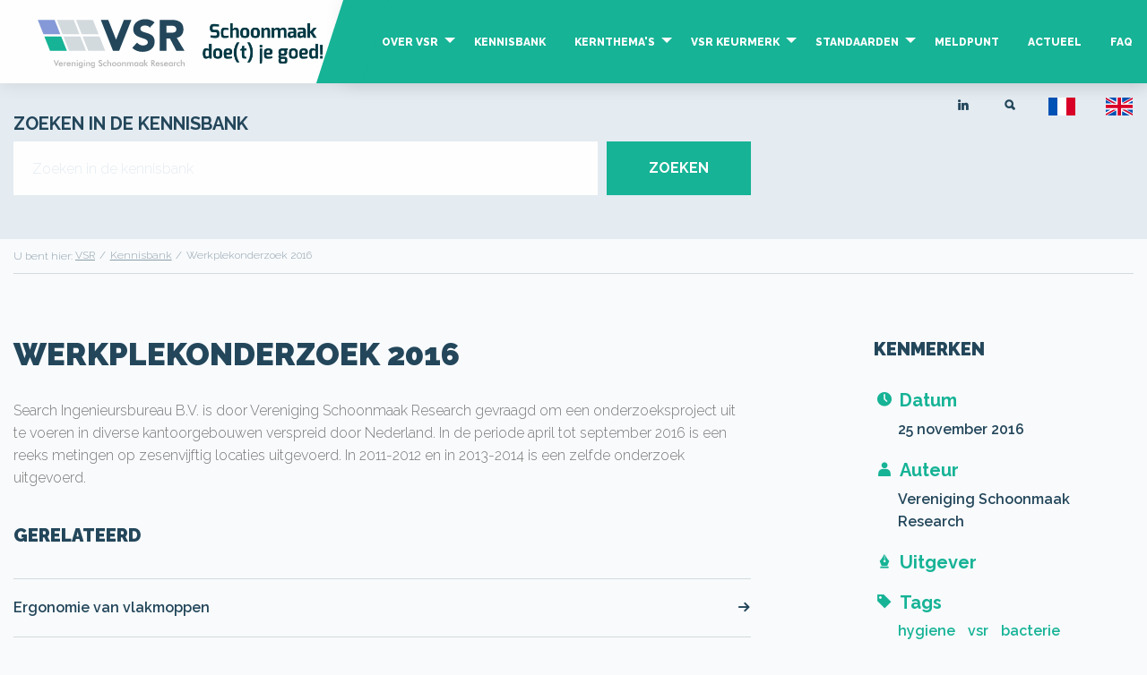

--- FILE ---
content_type: text/html; charset=UTF-8
request_url: https://www.vsr-schoonmaak.nl/kennisbank/artikelen/werkplekonderzoek-2016
body_size: 3548
content:
<!doctype html>
<html class="no-js">
            <head>
            <title>VSR Werkplekonderzoek 2016</title>
            <meta charset="utf-8">
            <meta name="viewport" content="width=device-width, initial-scale=1">
            <meta name="generator" value="Elvin 1.2.54">
            <meta name="description" value="&lt;p&gt;Vereniging Schoonmaak Research&lt;/p&gt;">
            <meta name="keywords" value="Standaard Titel voor Google">
                        <link rel="apple-touch-icon" sizes="57x57" href="/assets/build/img/favicons/favicon.ico">
<link rel="apple-touch-icon" sizes="57x57" href="/assets/build/img/favicons/apple-icon-57x57.png">
<link rel="apple-touch-icon" sizes="60x60" href="/assets/build/img/favicons/apple-icon-60x60.png">
<link rel="apple-touch-icon" sizes="72x72" href="/assets/build/img/favicons/apple-icon-72x72.png">
<link rel="apple-touch-icon" sizes="76x76" href="/assets/build/img/favicons/apple-icon-76x76.png">
<link rel="apple-touch-icon" sizes="114x114" href="/assets/build/img/favicons/apple-icon-114x114.png">
<link rel="apple-touch-icon" sizes="120x120" href="/assets/build/img/favicons/apple-icon-120x120.png">
<link rel="apple-touch-icon" sizes="144x144" href="/assets/build/img/favicons/apple-icon-144x144.png">
<link rel="apple-touch-icon" sizes="152x152" href="/assets/build/img/favicons/apple-icon-152x152.png">
<link rel="apple-touch-icon" sizes="180x180" href="/assets/build/img/favicons/apple-icon-180x180.png">
<link rel="icon" type="image/png" sizes="192x192"  href="/assets/build/img/favicons/android-icon-192x192.png">
<link rel="icon" type="image/png" sizes="32x32" href="/assets/build/img/favicons/favicon-32x32.png">
<link rel="icon" type="image/png" sizes="96x96" href="/assets/build/img/favicons/favicon-96x96.png">
<link rel="icon" type="image/png" sizes="16x16" href="/assets/build/img/favicons/favicon-16x16.png">
<meta name="msapplication-TileColor" content="#ffffff">
<meta name="msapplication-TileImage" content="/ms-icon-144x144.png">
<meta name="theme-color" content="#ffffff">                                                            <link rel="stylesheet" href="/assets/build/css/app.cd1fcb5a.css"/>
                        <script src="/assets/build/js/app.d11d335c.js"></script>
                        <!-- Google Tag Manager -->
            <script>(function(w,d,s,l,i){w[l]=w[l]||[];w[l].push({'gtm.start':
                    new Date().getTime(),event:'gtm.js'});var f=d.getElementsByTagName(s)[0],
                  j=d.createElement(s),dl=l!='dataLayer'?'&l='+l:'';j.async=true;j.src=
                  'https://www.googletagmanager.com/gtm.js?id='+i+dl;f.parentNode.insertBefore(j,f);
              })(window,document,'script','dataLayer','GTM-KLH2SWV');</script>
            <!-- End Google Tag Manager -->
        </head>
        <body class="gradient">
                <header class="scrolled">
    <div class="mobile-menu">
        <ul class="menu dropdown" data-dropdown-menu>
    <li class="is-dropdown-submenu-parent">
        <a href="/over-vsr">Over VSR</a>
        <ul>
                            <li>
                    <a href="/over-vsr/bestuur">Bestuur</a>
                </li>
                            <li>
                    <a href="/over-vsr/commissies">Commissies</a>
                </li>
                            <li>
                    <a href="/over-vsr/ledenlijst">Leden</a>
                </li>
                            <li>
                    <a href="/over-vsr/agenda-1">Agenda 2026</a>
                </li>
                            <li>
                    <a href="/over-vsr/lidmaatschap">Lidmaatschap</a>
                </li>
                        <li>
                <a href="/pagina/abonneren">Nieuwsbrief</a>
            </li>
            <li>
                <a href="/contact">Contact</a>
            </li>
            <li>
                <a href="/kernthema-s/levensloop-schoonmaker/kernthema-levensloop-schoonmaker">Levensloop schoonmaker</a>
            </li>
        </ul>
    </li>
    <li class="is-active">
        <a href="/kennisbank">Kennisbank</a>
    </li>
    <li class="is-dropdown-submenu-parent">
        <a href="/kernthema-s/onderzoek">Kernthema's</a>
        <ul>
            <li>
                <a href="/kernthema-s/onderzoek">Onderzoek</a>
            </li>
            <li>
                <a href="/kernthema-s/kwaliteitszorg/hoe-objectief-zijn-uw-kwaliteitsmetingen">Kwaliteitszorg</a>
            </li>
            <li>
                <a href="/kernthema-s/opleidingen/doel">Opleidingen</a>
            </li>
        </ul>
    </li>
    <li class="is-dropdown-submenu-parent">
        <a href="/vsr-keurmerk">VSR Keurmerk</a>
        <ul>
            <li>
                <a href="/vsr-keurmerk/aanmelden">Aanmelden</a>
            </li>
        </ul>
    </li>

        <li class="is-dropdown-submenu-parent">
            <a href="/vsr-standaarden">Standaarden</a>
            <ul>
                                    <li>
                        <a href="/vsr-standaarden/praktijkrichtlijnen">Praktijkrichtlijnen</a>
                    </li>
                                    <li>
                        <a href="/vsr-standaarden/informatief-en-naslag">Informatief en naslag</a>
                    </li>
                            </ul>
        </li>
    


    <li>
        <a href="/meldpunt-vsr-kms">Meldpunt</a>
    </li>
    <li>
        <a href="/actueel/nieuws">Actueel</a>
            </li>
    <li>
        <a href="/veelgestelde-vragen">FAQ</a>
    </li>
                </ul>
    </div>

    <div class="logo-bar">
        <a href="/">
            <img src="/img/logo_vrs_slogan.svg" alt="VSR">
            <img src="/img/vsr-payoff.png" alt="VSR">
        </a>

            </div>

    <div class="menu-bar">
                        
        <ul class="menu mobile-buttons float-right">
    <li>
        <a href="/zoeken"><i class="icon icon-search"></i></a>
    </li>
    <li>
        <a href="https://mijn.vsr-schoonmaak.nl/login" target="_blank" rel="noopener noreferer"><i class="icon icon-user"></i></a>
    </li>
    <li>
        <a data-hamburger><i class="icon icon-menu"></i></a>
    </li>
</ul>
        <ul class="menu dropdown" data-dropdown-menu>
    <li class="is-dropdown-submenu-parent">
        <a href="/over-vsr">Over VSR</a>
        <ul>
                            <li>
                    <a href="/over-vsr/bestuur">Bestuur</a>
                </li>
                            <li>
                    <a href="/over-vsr/commissies">Commissies</a>
                </li>
                            <li>
                    <a href="/over-vsr/ledenlijst">Leden</a>
                </li>
                            <li>
                    <a href="/over-vsr/agenda-1">Agenda 2026</a>
                </li>
                            <li>
                    <a href="/over-vsr/lidmaatschap">Lidmaatschap</a>
                </li>
                        <li>
                <a href="/pagina/abonneren">Nieuwsbrief</a>
            </li>
            <li>
                <a href="/contact">Contact</a>
            </li>
            <li>
                <a href="/kernthema-s/levensloop-schoonmaker/kernthema-levensloop-schoonmaker">Levensloop schoonmaker</a>
            </li>
        </ul>
    </li>
    <li class="is-active">
        <a href="/kennisbank">Kennisbank</a>
    </li>
    <li class="is-dropdown-submenu-parent">
        <a href="/kernthema-s/onderzoek">Kernthema's</a>
        <ul>
            <li>
                <a href="/kernthema-s/onderzoek">Onderzoek</a>
            </li>
            <li>
                <a href="/kernthema-s/kwaliteitszorg/hoe-objectief-zijn-uw-kwaliteitsmetingen">Kwaliteitszorg</a>
            </li>
            <li>
                <a href="/kernthema-s/opleidingen/doel">Opleidingen</a>
            </li>
        </ul>
    </li>
    <li class="is-dropdown-submenu-parent">
        <a href="/vsr-keurmerk">VSR Keurmerk</a>
        <ul>
            <li>
                <a href="/vsr-keurmerk/aanmelden">Aanmelden</a>
            </li>
        </ul>
    </li>

        <li class="is-dropdown-submenu-parent">
            <a href="/vsr-standaarden">Standaarden</a>
            <ul>
                                    <li>
                        <a href="/vsr-standaarden/praktijkrichtlijnen">Praktijkrichtlijnen</a>
                    </li>
                                    <li>
                        <a href="/vsr-standaarden/informatief-en-naslag">Informatief en naslag</a>
                    </li>
                            </ul>
        </li>
    


    <li>
        <a href="/meldpunt-vsr-kms">Meldpunt</a>
    </li>
    <li>
        <a href="/actueel/nieuws">Actueel</a>
            </li>
    <li>
        <a href="/veelgestelde-vragen">FAQ</a>
    </li>
                </ul>
    </div>

                                                                    
                                                                                                                                                                                                                                                                                                            
                                                                                                                                                                                                                    
                                                                                                                                                                                                                                                                                                                                                                                                                                                                                                                                                                                                                                                                                            </header>
<div class="icons" style="padding-right: 1rem;">

            <a href="https://www.linkedin.com/company/verenigingschoonmaakresearch" target="_blank" class="show-for-large">
        <i class="icon icon-linkedin"></i>
    </a>
    <a href="/zoeken" class="show-for-large">
        <i class="icon icon-search"></i>
    </a>
    <a href="/fr" class="flag">
        <img src="/assets/build/img/FR.svg" alt="Lang French">
    </a>
    <a href="/en" class="flag">
        <img src="/assets/build/img/GB.svg" alt="Lang English">
    </a>
</div>


            <main>

        <div class="knowledgebase-page-header">
    <div class="row">
        <div class="large-8 columns text-center large-text-left">
            <h1>Zoeken in de kennisbank</h1>

            <form action="/kennisbank/zoeken">
                <div class="input-group">
                    <input class="input-group-field" type="text" name="q" placeholder="Zoeken in de kennisbank">

                    <div class="input-group-button">
                        <button type="submit" class="button">ZOEKEN</button>
                    </div>
                </div>
            </form>
        </div>
    </div>
</div>        <div class="row">
    <div class="large-12 columns">
        <section class="breadcrumb-section">
            <nav aria-label="U bent hier:" role="navigation">
                U bent hier:
                <ul class="breadcrumbs">
                    <li><a href="/">VSR</a></li>
                                            <li><a href="/kennisbank">Kennisbank</a></li>
                    
                                            <li>Werkplekonderzoek 2016</li>
                                    </ul>
            </nav>
        </section>
    </div>
</div>

                        

        
        <article class="artikel">
            <div class="row">
                <div class="columns large-8 col-8-12  s-3-4 xs-1-1 s-gap-0 xs-gap-0">
                    <article class="cms-content kennisbank">
                        <h2>Werkplekonderzoek 2016</h2>
                        <p class="samenvatting">Search Ingenieursbureau B.V. is door Vereniging Schoonmaak Research gevraagd om een
onderzoeksproject uit te voeren in diverse kantoorgebouwen verspreid door Nederland.
In de periode april tot september 2016 is een reeks metingen op zesenvijftig locaties uitgevoerd.
In 2011-2012 en in 2013-2014 is een zelfde onderzoek uitgevoerd.</p>

                            
                                                    <div class="related">
                                <div class="heading">
                                    <div class="h5">Gerelateerd</div>
                                </div>
                                <div class="content">
                                    <div class="items">
                                                                                    <div class="item">
                                                <a href="/kennisbank/artikelen/ergonomie-van-vlakmoppen">Ergonomie van vlakmoppen <i class="icon icon-arrow-right"></i></a>
                                            </div>
                                                                                    <div class="item">
                                                <a href="/kennisbank/artikelen/de-invloed-van-schoonmaakkwaliteit-op-de-productiviteit-van-medewerkers-in-kantooromgevingen-van-niet-commerciele-organisaties-i">De invloed van schoonmaakkwaliteit op de productiviteit van medewerkers in kantooromgevingen van niet-commerciële organisaties in Nederland <i class="icon icon-arrow-right"></i></a>
                                            </div>
                                                                                    <div class="item">
                                                <a href="/kennisbank/artikelen/feather-duster-hygiene">Engelse vertaling van Hygiene Plumeaus (Feather duster hygiene) <i class="icon icon-arrow-right"></i></a>
                                            </div>
                                                                                    <div class="item">
                                                <a href="/kennisbank/artikelen/onderzoek-naar-de-effectiviteit-van-borstelstofzuigen-bij-verschillende-borstelstofzuigfrequenties-plus-onderzoek-naar-de-verwij">Onderzoek naar de effectiviteit van borstelstofzuigen bij verschillende borstelstofzuigfrequenties, plus onderzoek naar de verwijderbaarheid van geaccumuleerd stof uit tapijt. <i class="icon icon-arrow-right"></i></a>
                                            </div>
                                                                                    <div class="item">
                                                <a href="/kennisbank/artikelen/vaknieuws-6-tapijtreiniging-een-vak-apart-een-inleiding-voor-beter-en-gezonder-onderhoud-van-stoffen-vloerbekledingen">Vaknieuws 6: Tapijtreiniging: een vak apart. Een inleiding voor beter en gezonder onderhoud van stoffen vloerbekledingen <i class="icon icon-arrow-right"></i></a>
                                            </div>
                                                                            </div>
                                </div>
                            </div>
                                            </article>
                </div>
                <div class="columns large-3 col-3-12 s-11-12 xs-1-1 s-gap-1-12 xs-gap-0 rechterBar">
                                        <div class="metadata">
                        <div class="heading">
                            <h2 class="h5">Kenmerken</h2>
                        </div>
                        <div class="content">
                            <div class="entry">
                                <div class="h5"><i class="icon icon-clock"></i>Datum</div>
                                <p>25 november 2016</p>
                            </div>
                            <div class="entry">
                                <div class="h5"><i class="icon icon-user"></i>Auteur</div>
                                <p>Vereniging Schoonmaak Research</p>
                            </div>
                            <div class="entry">
                                <div class="h5"><i class="icon icon-publisher"></i>Uitgever</div>
                                <p></p>
                            </div>
                                                                                        <div class="entry">
                                    <div class="h5"><i class="icon icon-tag"></i>Tags</div>
                                    <div class="filters">
                                                                                    <span><a href="/zoeken?type=kennisbank&tag=hygiene">hygiene</a></span>
                                                                                    <span><a href="/zoeken?type=kennisbank&tag=vsr">vsr</a></span>
                                                                                    <span><a href="/zoeken?type=kennisbank&tag=bacterie">bacterie</a></span>
                                                                                    <span><a href="/zoeken?type=kennisbank&tag=gezondheid">gezondheid</a></span>
                                                                                    <span><a href="/zoeken?type=kennisbank&tag=kantoorgebouwen">kantoorgebouwen</a></span>
                                                                                    <span><a href="/zoeken?type=kennisbank&tag=kuisen">kuisen</a></span>
                                                                                    <span><a href="/zoeken?type=kennisbank&tag=kwaliteit">kwaliteit</a></span>
                                                                                    <span><a href="/zoeken?type=kennisbank&tag=kwaliteitsmeetsysteem">kwaliteitsmeetsysteem</a></span>
                                                                                    <span><a href="/zoeken?type=kennisbank&tag=luchtkwaliteit">luchtkwaliteit</a></span>
                                                                                    <span><a href="/zoeken?type=kennisbank&tag=meetsysteem">meetsysteem</a></span>
                                                                                    <span><a href="/zoeken?type=kennisbank&tag=onderzoek">onderzoek</a></span>
                                                                                    <span><a href="/zoeken?type=kennisbank&tag=reinigen">reinigen</a></span>
                                                                                    <span><a href="/zoeken?type=kennisbank&tag=schoonmaak">schoonmaak</a></span>
                                                                                    <span><a href="/zoeken?type=kennisbank&tag=schoonmaakbranche">schoonmaakbranche</a></span>
                                                                                    <span><a href="/zoeken?type=kennisbank&tag=stof">stof</a></span>
                                                                            </div>
                                </div>
                                                                                        <div class="entry">
                                                                                                                        <a href="/cms/files/2016-11/cursusb-rap-werkplekonderzoek-2016-3.pdf" target="_blank" class="h5"><i class="icon icon-pdf"></i>Download PDF</a><br/><br/>
                                                                                                            </div>
                                                    </div>
                    </div>
                </div>
            </div>
        </article>
    </main>
        <footer class="main-footer">
    <div class="row">

        <div class="large-6 columns">
            <img src="/img/logo_vrs.svg" align="left" width="90">
            <h3>Vereniging Schoonmaak Research</h3>
            <p>
                <span>Aphroditestraat 35</span>
                <span>5047 TW Tilburg</span>
                <span><a href="tel:013 594 43 46">013 594 43 46</a></span>
                <span><a href="mailto:info@vsr-schoonmaak.nl">info@vsr-schoonmaak.nl</a></span>
            </p>
        </div>
        <div class="large-6 columns">
            <div class="about">
                <p>De Vereniging Schoonmaak Research (VSR) is het onafhankelijke platform voor professioneel schoonmaken. Als kennisinstituut voor alle marktpartijen op het gebied van schoonmaakonderhoud, streeft VSR al meer dan 40 jaar naar objectivering en professionalisering van het schoonmaakvak door middel van onderzoek, voorlichting en opleiding.</p>
            </div>
        </div>

                                    

                                    

                                                                                                        <hr />

        <div class="large-10 columns">
            &copy; VSR 2026 - <a href="/privacy">Privacy</a>
        </div>

        <div class="large-2 columns">
                        <a href="https://www.linkedin.com/company/verenigingschoonmaakresearch" class="float-right" target="_blank" rel="noopener noreferer">
                <i class="icon icon-linkedin"></i>
            </a>
        </div>

    </div>

</footer>    </body>
</html>

--- FILE ---
content_type: text/css
request_url: https://www.vsr-schoonmaak.nl/assets/build/css/app.cd1fcb5a.css
body_size: 69364
content:
@charset "UTF-8";@import url(/assets/build/fonts/iconfont.css);@import url(https://fonts.googleapis.com/css2?family=Raleway:wght@300;400;500;600;700;800;900&display=swap);[class*=" flag:"],[class^="flag:"]{display:inline-block;background-size:cover;height:1em;width:1.5em;--CountryFlagIcon-height:1em;height:var(--CountryFlagIcon-height);width:calc(var(--CountryFlagIcon-height)*3/2)}.flag\:AC{background-image:url("data:image/svg+xml;charset=utf-8,%3Csvg xmlns='http://www.w3.org/2000/svg' viewBox='0 0 513 342'%3E%3Cpath fill='%230052B4' d='M0 0h513v342H0z'/%3E%3Cpath fill='%23fff' d='M440.1 181.1c-.1 39.2-6.4 81.4-57.4 101.5-51.1-20.1-57.3-62.3-57.4-101.5h114.8z'/%3E%3Cpath fill='%2329DBFF' d='M439.6 197.7c-2.8 34.9-12.4 67.4-57 85-44.4-17.6-54.5-51.2-56.9-84.9'/%3E%3Cpath fill='%23fff' d='M437.8 214.1c-3.2 24.3-16.7 53.5-55.1 68.6-38.4-15.1-50.5-42.5-55.1-68.4'/%3E%3Cpath fill='%2329DBFF' d='M434.2 230.3c-5.7 17.7-19.3 39.4-51.3 52.8-32-12.6-45.2-33.8-51.4-53'/%3E%3Cpath fill='%23fff' d='M426.7 246.9c-6.5 11.3-17.7 25.4-44 35.9-27.5-11.5-37.4-25.3-44-36.1'/%3E%3Cpath fill='%2329DBFF' d='M412.4 265.1c-8.1 7.2-12 11.2-29.6 17.9-20.1-7.9-22.6-11.6-29.2-17.5'/%3E%3Cpath fill='%235CC85C' d='M383.3 231.6c-.2-.2-27.9 35.7-27.9 35.7-1.8-1.3-10-9.5-13.3-15l41.3-50.1 40.2 49.7c-3.9 6.5-11.4 13.6-13.2 15M382.6 85.3l-26.5 45h53z'/%3E%3Cellipse transform='rotate(-82.3 291.431 225.686)' fill='%23F7A226' cx='291.4' cy='225.7' rx='48.7' ry='15.7'/%3E%3Cellipse transform='rotate(-68.099 303.087 164.67)' fill='%23DDC7AB' cx='303.1' cy='164.7' rx='11.7' ry='7.2'/%3E%3Cellipse transform='rotate(-81.738 291.697 271.697)' fill='%23DDC7AB' cx='291.7' cy='271.7' rx='11.4' ry='3.3'/%3E%3Cellipse transform='matrix(.9986 -.05353 .05353 .9986 -13.992 16.424)' fill='%23DDC7AB' cx='299.6' cy='269.4' rx='3.3' ry='11'/%3E%3Cellipse transform='rotate(-21.518 314.54 201.06)' fill='%23DDC7AB' cx='314.5' cy='201.1' rx='4.1' ry='13.7'/%3E%3Cellipse transform='rotate(-21.518 317.511 178.077)' fill='%23DDC7AB' cx='317.5' cy='178.1' rx='13.7' ry='4.1'/%3E%3Cellipse transform='rotate(-7.7 473.781 225.857)' fill='%23F7A226' cx='473.6' cy='225.9' rx='15.7' ry='48.7'/%3E%3Cellipse transform='rotate(-21.901 462.057 164.866)' fill='%23DDC7AB' cx='462' cy='164.9' rx='7.2' ry='11.7'/%3E%3Cellipse transform='rotate(-8.27 473.27 271.908)' fill='%23DDC7AB' cx='473.4' cy='271.9' rx='3.3' ry='11.4'/%3E%3Cellipse transform='matrix(.05353 -.9986 .9986 .05353 171.34 719.998)' fill='%23DDC7AB' cx='465.5' cy='269.6' rx='11' ry='3.3'/%3E%3Cellipse transform='rotate(-68.482 450.552 201.247)' fill='%23DDC7AB' cx='450.6' cy='201.2' rx='13.7' ry='4.1'/%3E%3Cellipse transform='rotate(-68.482 447.58 178.265)' fill='%23DDC7AB' cx='447.6' cy='178.3' rx='4.1' ry='13.7'/%3E%3Cpath fill='%23B0C6CC' d='M373.3 130.3L356.1 155l17.8 26.1H396l4.7-25.4-5.4-25.4z'/%3E%3Cpath fill='%23fff' d='M256 0v117.4h-46.1l46.1 30.7v22.6h-22.6L160 121.8v48.9H96v-48.9l-73.4 48.9H0v-22.6l46.1-30.7H0v-64h46.1L0 22.7V0h22.6L96 48.9V0h64v48.9L233.4 0z'/%3E%3Cpath fill='%23D80027' d='M144 0h-32v69.4H0v32h112v69.3h32v-69.3h112v-32H144z'/%3E%3Cpath fill='%232E52B2' d='M256 22.7v30.7h-46.1z'/%3E%3Cpath fill='%23D80027' d='M0 170.7v-11l62.5-42.3h22.6L7.3 170.7zM7.3.1l77.8 53.2H62.5L0 11.1V.1zM256 .1v11l-62.5 42.3h-22.6L248.7.1zm-7.3 170.6l-77.8-53.3h22.6l62.5 42.3v11z'/%3E%3C/svg%3E")}.flag\:AD{background-image:url("data:image/svg+xml;charset=utf-8,%3Csvg xmlns='http://www.w3.org/2000/svg' viewBox='0 0 513 342'%3E%3Cpath fill='%23FFDA44' d='M0 0h513v342H0z'/%3E%3Cpath fill='%230052B4' d='M0 0h171v342H0z'/%3E%3Cpath fill='%23D80027' d='M342 0h171v342H342zM198.92 113.58H256v64.8h-57.08zm110.24 115.1L256 243.18v-64.8h57.08z'/%3E%3Cpath fill='%23BC8B00' d='M182.24 95.92v92.2c0 34.32 27.26 54.17 48.63 64.46-.8 1.37 25.13 8.26 25.13 8.26s25.93-6.9 25.13-8.26c21.38-10.29 48.63-30.14 48.63-64.46v-92.2H182.24zm129.86 92.2c0 16.88-10 29.43-32.76 43.9-8.62 5.48-17.54 9.03-23.34 11.01-5.8-1.98-14.72-5.53-23.34-11.01-22.76-14.47-32.76-28.02-32.76-43.9v-74.54h112.2v74.54z'/%3E%3C/svg%3E")}.flag\:AE{background-image:url("data:image/svg+xml;charset=utf-8,%3Csvg xmlns='http://www.w3.org/2000/svg' viewBox='0 0 513 342'%3E%3Cpath fill='%23fff' d='M0 0h513v342H0z'/%3E%3Cpath fill='%236DA544' d='M0 0h513v114H0z'/%3E%3Cpath d='M0 228h513v114H0z'/%3E%3Cpath fill='%23dd0d12' d='M0 0h171v342H0z'/%3E%3C/svg%3E")}.flag\:AF{background-image:url("data:image/svg+xml;charset=utf-8,%3Csvg xmlns='http://www.w3.org/2000/svg' viewBox='0 0 513 342'%3E%3Cpath fill='%23DB3E00' d='M0 0h513v342H0z'/%3E%3Cpath fill='%23479900' d='M331 0h182v342H331z'/%3E%3Cpath d='M0 0h181.8v342H0z'/%3E%3Cpath fill='%23fff' d='M256 126.7c-19.4 0-35.2 15.8-35.2 35.2v52.8h70.4v-52.8c0-19.5-15.8-35.2-35.2-35.2z'/%3E%3Cpath fill='%23fff' d='M256 84.3c-47.7 0-86.4 38.7-86.4 86.4S208.3 257 256 257s86.4-38.7 86.4-86.4-38.7-86.3-86.4-86.3zm0 157.7c-39.4 0-71.4-32-71.4-71.4 0-39.4 32-71.4 71.4-71.4 39.4 0 71.4 32 71.4 71.4 0 39.5-32 71.4-71.4 71.4z'/%3E%3C/svg%3E")}.flag\:AG{background-image:url("data:image/svg+xml;charset=utf-8,%3Csvg xmlns='http://www.w3.org/2000/svg' viewBox='0 0 513 342'%3E%3Cpath d='M0 0h513v342H0z'/%3E%3Cpath fill='%23186DD2' d='M88.8 136.5c-2.2 12.9-3.4 26.2-3.4 39.8 0 13.6 1.2 27 3.4 39.8L256 228.3l167.2-12.1c2.2-12.9 3.4-26.2 3.4-39.8s-1.2-27-3.4-39.8'/%3E%3Cpath fill='%23fff' d='M423.2 219H88.8c15.8 69.8 84.7 122.3 167.2 122.3S407.4 288.8 423.2 219z'/%3E%3Cpath fill='%23FFDA44' d='M365.9 136.5H146.1l44.9-21.1-23.9-43.5 48.8 9.4L222 32l34 36.2L290 32l6.1 49.3 48.8-9.4-23.9 43.5z'/%3E%3Cg fill='%23C32500'%3E%3Cpath d='M256.5 342L0 0v342z'/%3E%3Cpath d='M513 342V0L256 342z'/%3E%3C/g%3E%3C/svg%3E")}.flag\:AI{background-image:url("data:image/svg+xml;charset=utf-8,%3Csvg xmlns='http://www.w3.org/2000/svg' viewBox='0 0 513 342'%3E%3Cpath fill='%230052B4' d='M0 0h513v342H0z'/%3E%3Cpath fill='%23fff' d='M454.8 265.38c7.94-10.93 13.24-24.27 13.24-40.42V104.89a59.754 59.754 0 01-36.02 12.01c-19.64 0-37.07-9.43-48.03-24.01-10.95 14.58-28.39 24.01-48.03 24.01-13.52 0-25.99-4.47-36.02-12v120.06c0 16.16 5.3 29.5 13.24 40.42H454.8z'/%3E%3Cpath fill='%238DCCFF' d='M310.23 260.98C332.65 296.96 384 309 384 309s51.35-12.04 73.77-48.02H310.23z'/%3E%3Cpath fill='%23D87B00' d='M396.66 172.21c.32 1.42 8.72 10.17 17.56 20.15 1.39 1.57-8.74 12.63-6.91 12.59 4.75-.12 19.27-17.26 19.34 6.65.05 15.94-30 27.51-30 27.51h17.47l.65 14.96s4.97-13.34 7.59-16.57c8.1-9.97 20.18-30.07 34.59-27.1 14.41 2.97-13.66-13.92-13.66-13.92s-5.2-15.19-16.63-16.97c-10.06-1.57-14.29-2.51-26.64-7.3-1.68-.65-3.88-2.32-3.36 0z'/%3E%3Cpath fill='%23D87B00' d='M359.69 198.69c1.07-.99 4.46-12.63 8.69-25.28.67-1.99 15.31 1.27 14.35-.3-2.47-4.06-24.58-8.08-3.9-20.08 13.79-8 38.82 12.27 38.82 12.27l-8.72-15.14 12.64-8.03s-14.05 2.35-18.14 1.69c-12.68-2.04-36.13-2.48-40.75-16.45-4.62-13.97-5.25 18.79-5.25 18.79s-10.56 12.08-6.4 22.88c3.66 9.5 4.96 13.64 6.97 26.73.29 1.79-.06 4.53 1.69 2.92z'/%3E%3Cpath fill='%23D87B00' d='M395.67 219.87c-1.39-.43-13.16 2.49-26.22 5.18-2.06.42-6.59-13.88-7.47-12.26-2.27 4.17 5.36 25.31-15.41 13.45-13.84-7.91-8.89-39.73-8.89-39.73l-8.71 15.14-13.29-6.9s9.09 10.96 10.57 14.84c4.6 11.99 16 32.49 6.24 43.49-9.76 11.01 18.88-4.9 18.88-4.9s15.76 3.07 23-5.96c6.38-7.94 9.3-11.14 19.61-19.45 1.43-1.12 3.97-2.19 1.69-2.9z'/%3E%3Cpath fill='%23fff' d='M256.5 0h-23.1L160 48.9V0H96v48.9L22.6 0H0v22.7l46.1 30.7H0v64h46.1L0 148.1V171h22.6L96 121.8V171h64v-49.2l73.4 49.2h23.1v-22.9l-46.6-30.7h46.6v-64h-46.6l46.6-30.7z'/%3E%3Cpath fill='%23D80027' d='M144 0h-32v69.4H0v32h112V171h32v-69.6h112.5v-32H144z'/%3E%3Cpath fill='%23D80027' d='M0 171v-11.3l62.5-42.3h22.6L7.3 171zM7.3.1l77.8 53.2H62.5L0 11.1V.1zm249.2 0v11l-63 42.3h-22.6L248.7.1zM248.7 171l-77.8-53.6h22.6l63 42.3V171z'/%3E%3C/svg%3E")}.flag\:AL{background-image:url("data:image/svg+xml;charset=utf-8,%3Csvg xmlns='http://www.w3.org/2000/svg' viewBox='0 0 90 60'%3E%3Cpath fill='%23ED2024' d='M0 0h90v60H0z'/%3E%3Cpath fill='%23212121' d='M32.5 12.2v16l7.1 2.5-5 4.9 2.4 3 5.3-5.5 1.2 2.3-3 4.9 3.6 5.6-1.8 2.6 2.8 3.6 2.7-3.7-1.5-2.6 3-5.8-2.7-4.6 1.2-2.3 5.2 5.5 2.5-2.9-5.2-5.1 7.2-2.6V12.2l-5.2 1.9-.1 3.8-3.3.3v-2.6l1.7-2.3 5.6-2.2-2.3-.4 1.4-1.2.9.4-.8-1.4L54 9l-1-1.1L47.5 9l1.4 1.1-3.8 4.9-3.8-4.8 1.3-1.1-5-1.2L36.2 9l-1.5-.4-.8 1.4.9-.6 1.6 1.1-2.3.5 5.5 2 1.6 2.3v2.9l-3.3-.3v-3.6z'/%3E%3Cpath d='M26.2 25h6.4v2.5h-6.4zm0-4.1h6.4v2.7h-6.4zm0-4.2h6.4v2.6h-6.4zm0-4h6.4v2.5h-6.4zM57.4 25h6.4v2.5h-6.4zm0-4.1h6.4v2.7h-6.4zm0-4.2h6.4v2.6h-6.4zm0-4h6.4v2.5h-6.4zM53.4 36.1h6.4V38h-6.4zm-23.2 0h6.4V38h-6.4z' fill='%23212121'/%3E%3C/svg%3E")}.flag\:AM{background-image:url("data:image/svg+xml;charset=utf-8,%3Csvg xmlns='http://www.w3.org/2000/svg' viewBox='0 0 513 342'%3E%3Cpath fill='%230052B4' d='M0 0h513v342H0z'/%3E%3Cpath fill='%23D80027' d='M0 0h513v114H0z'/%3E%3Cpath fill='%23FF9811' d='M0 228h513v114H0z'/%3E%3C/svg%3E")}.flag\:AO{background-image:url("data:image/svg+xml;charset=utf-8,%3Csvg xmlns='http://www.w3.org/2000/svg' viewBox='0 0 513 342'%3E%3Cpath d='M0 171h513v171H0z'/%3E%3Cpath fill='%23D80027' d='M0 0h513v171H0z'/%3E%3Cg fill='%23FFDA44'%3E%3Cpath d='M197.01 139.81c-9.32 12.37-9 27.81 3.37 37.12 0 0 162.62 122.13 164.64 123.93 2.02 1.8 6.3 2.38 11-3.27 4.46-5.36 3.31-9.78 1.04-11.63S197.01 139.81 197.01 139.81zm67.41-60.69l11.72 24.03 26.45 3.96-19.23 18.58 4.4 26.38-23.61-12.55-23.73 12.33 4.64-26.33L226 106.77l26.47-3.73z'/%3E%3Cpath d='M268.67 39.2l-3.2 22.04c51.81 3.9 92.64 47.18 92.64 99.99 0 55.38-44.9 100.28-100.28 100.28-40.82 0-75.94-24.39-91.59-59.4l-18.4 13.11c19.96 40.59 61.71 68.52 110 68.52 67.66 0 122.51-54.85 122.51-122.51-.01-64.01-49.1-116.54-111.68-122.03z'/%3E%3C/g%3E%3C/svg%3E")}.flag\:AQ{background-image:url("data:image/svg+xml;charset=utf-8,%3Csvg xmlns='http://www.w3.org/2000/svg' viewBox='0 0 744 496'%3E%3Cpath fill='%233A7DCE' d='M0 0h744v496H0V0z'/%3E%3Cpath fill='%23fff' d='M120 125l90 63 54-14 23-81 61-36 92 14 105 55 6 90 34 12v92l-65 115-78 24-72-17 18-30-8-32-10 9-162-25-49-85 20-46-49-62z'/%3E%3C/svg%3E")}.flag\:AR{background-image:url("data:image/svg+xml;charset=utf-8,%3Csvg xmlns='http://www.w3.org/2000/svg' viewBox='0 0 513 342'%3E%3Cpath fill='%23fff' d='M0 0h512v342H0z'/%3E%3Cpath fill='%23338AF3' d='M0 0h512v114H0zm0 228h512v114H0z'/%3E%3Ccircle fill='%23FFDA44' stroke='%23d6ab00' stroke-width='5' cx='256.5' cy='171' r='40'/%3E%3C/svg%3E")}.flag\:AS{background-image:url("data:image/svg+xml;charset=utf-8,%3Csvg xmlns='http://www.w3.org/2000/svg' viewBox='0 0 513 342'%3E%3Cpath fill='%230052B4' d='M0 0h513v342H0z'/%3E%3Cpath fill='%23D80027' d='M513 33L95.3 171 513 310.76v30.57L0 171 513 0z'/%3E%3Cpath fill='%23fff' d='M513 287.18v24.58L81.72 171 513 30v24.16'/%3E%3Cpath fill='%23A2001D' d='M476.98 140.21l-21.89 10.68-3.18-15.32 31.19-29.77s-9.42-40.65-13.75-44.98l-112.32 55.82-6.84 36.76-31.9 28.59-.4 34.2 34.29-22.76 67.23-2.66-1.51 38.11h22.23l11.9-44.64 31.55-24.61-6.6-19.42z'/%3E%3Cpath fill='%23EFC100' stroke='%23231F20' stroke-miterlimit='10' d='M317.89 238.41l-22.24-11.11 22.24-11.11h144.46v22.22z'/%3E%3C/svg%3E")}.flag\:AT{background-image:url("data:image/svg+xml;charset=utf-8,%3Csvg xmlns='http://www.w3.org/2000/svg' viewBox='0 0 513 342'%3E%3Cpath fill='%23fff' d='M0 114h513v114H0z'/%3E%3Cpath fill='%23D80027' d='M0 0h513v114H0zm0 228h513v114H0z'/%3E%3C/svg%3E")}.flag\:AU{background-image:url("data:image/svg+xml;charset=utf-8,%3Csvg xmlns='http://www.w3.org/2000/svg' viewBox='0 0 513 342'%3E%3Cpath fill='%230052B4' d='M0 0h513v342H0z'/%3E%3Cg fill='%23fff'%3E%3Cpath d='M222.2 170.7c.3-.3.5-.6.8-.9-.2.3-.5.6-.8.9zM188 212.6l11 22.9 24.7-5.7-11 22.8 19.9 15.8-24.8 5.6.1 25.4-19.9-15.9-19.8 15.9.1-25.4-24.8-5.6 19.9-15.8-11.1-22.8 24.8 5.7zm197.9 28.5l5.2 10.9 11.8-2.7-5.3 10.9 9.5 7.5-11.8 2.6v12.2l-9.4-7.6-9.5 7.6.1-12.2-11.8-2.6 9.5-7.5-5.3-10.9 11.8 2.7zm-48.6-116l5.2 10.9 11.8-2.7-5.3 10.9 9.5 7.5-11.8 2.7v12.1l-9.4-7.6-9.5 7.6.1-12.1-11.9-2.7 9.5-7.5-5.3-10.9L332 136zm48.6-66.2l5.2 10.9 11.8-2.7-5.3 10.9 9.5 7.5-11.8 2.7v12.1l-9.4-7.6-9.5 7.6.1-12.1-11.8-2.7 9.5-7.5-5.3-10.9 11.8 2.7zm42.5 49.7l5.2 10.9 11.8-2.7-5.3 10.9 9.5 7.5-11.8 2.6V150l-9.4-7.6-9.5 7.6v-12.2l-11.8-2.6 9.5-7.5-5.3-10.9 11.8 2.7zM398 166.5l4.1 12.7h13.3l-10.8 7.8 4.2 12.7-10.8-7.9-10.8 7.9 4.1-12.7-10.7-7.8h13.3z'/%3E%3Cpath d='M254.8 0v30.6l-45.1 25.1h45.1V115h-59.1l59.1 32.8v22.9h-26.7l-73.5-40.9v40.9H99v-48.6l-87.4 48.6H-1.2v-30.6L44 115H-1.2V55.7h59.1L-1.2 22.8V0h26.7L99 40.8V0h55.6v48.6L242.1 0z'/%3E%3C/g%3E%3Cpath fill='%23D80027' d='M142.8 0h-32v69.3h-112v32h112v69.4h32v-69.4h112v-32h-112z'/%3E%3Cpath fill='%230052B4' d='M154.6 115l100.2 55.7v-15.8L183 115z'/%3E%3Cpath fill='%23fff' d='M154.6 115l100.2 55.7v-15.8L183 115z'/%3E%3Cpath d='M154.6 115l100.2 55.7v-15.8L183 115zm-83.9 0l-71.9 39.9v15.8L99 115z' fill='%23D80027'/%3E%3Cpath fill='%230052B4' d='M99 55.7L-1.2 0v15.7l71.9 40z'/%3E%3Cpath fill='%23fff' d='M99 55.7L-1.2 0v15.7l71.9 40z'/%3E%3Cpath d='M99 55.7L-1.2 0v15.7l71.9 40zm84 0l71.8-40V0L154.6 55.7z' fill='%23D80027'/%3E%3C/svg%3E")}.flag\:AW{background-image:url("data:image/svg+xml;charset=utf-8,%3Csvg xmlns='http://www.w3.org/2000/svg' viewBox='0 0 363 242'%3E%3Cpath fill='%23338AF3' d='M0 0h363v242H0z'/%3E%3Cpath fill='%23fff' d='M57 96.9L14.7 78.2 57 59.6l18.6-42.2 18.6 42.2 42.3 18.6-42.3 18.7-18.6 42.2z'/%3E%3Cpath fill='%23D80027' d='M75.6 40.6l11.5 26.1 26.1 11.5-26.1 11.5-11.5 26.1-11.5-26.1L38 78.2l26.1-11.5z'/%3E%3Cpath d='M0 152.2h363v15.7H0zm0 31.4h363v15.7H0z' fill='%23FFDA44'/%3E%3C/svg%3E")}.flag\:AX{background-image:url("data:image/svg+xml;charset=utf-8,%3Csvg xmlns='http://www.w3.org/2000/svg' viewBox='0 0 513 342'%3E%3Cpath fill='%230052B4' d='M0 0h513v342H0z'/%3E%3Cpath fill='%23FFDA44' d='M513 210.9H202.2V342h-79.8V210.9H0v-79.8h122.4V0h79.8v131.1H513v61.2z'/%3E%3Cpath fill='%23D80027' d='M513 149.7v42.6H183.7V342H141V192.3H0v-42.6h141V0h42.7v149.7z'/%3E%3C/svg%3E")}.flag\:AZ{background-image:url("data:image/svg+xml;charset=utf-8,%3Csvg xmlns='http://www.w3.org/2000/svg' viewBox='0 0 513 342'%3E%3Cpath fill='%23D80027' d='M0 0h513v342H0z'/%3E%3Cpath fill='%23338AF3' d='M0 0h513v114H0z'/%3E%3Cpath fill='%236DA544' d='M0 228h513v114H0z'/%3E%3Cg fill='%23fff'%3E%3Cpath d='M265.6 212.6c-23 0-41.6-18.6-41.6-41.6s18.6-41.6 41.6-41.6c7.2 0 13.9 1.8 19.8 5-9.2-9-21.9-14.6-35.8-14.6-28.3 0-51.2 22.9-51.2 51.2s22.9 51.2 51.2 51.2c13.9 0 26.6-5.6 35.8-14.6-5.9 3.2-12.6 5-19.8 5z'/%3E%3Cpath d='M297.6 142.2l5.5 15.5 14.9-7.1-7.1 14.9 15.5 5.5-15.5 5.5 7.1 14.9-14.9-7.1-5.5 15.5-5.5-15.5-14.9 7.1 7.1-14.9-15.5-5.5 15.5-5.5-7.1-14.9 14.9 7.1z'/%3E%3C/g%3E%3C/svg%3E")}.flag\:BA{background-image:url("data:image/svg+xml;charset=utf-8,%3Csvg xmlns='http://www.w3.org/2000/svg' viewBox='0 85.333 512 341.333'%3E%3Cpath fill='%230052B4' d='M0 85.334h512v341.337H0z'/%3E%3Cpath fill='%23FFDA44' d='M99.905 85.329h341.333v341.334'/%3E%3Cg fill='%23fff'%3E%3Cpath d='M36.561 100.645l14.843-10.807 14.867 10.794-4.979-15.302H41.525z'/%3E%3Cpath d='M88.332 103.632L82.649 86.16l-5.672 17.472-18.365.012 14.867 10.796-5.661 17.461 14.843-10.806 14.866 10.795-5.684-17.474 14.854-10.795z'/%3E%3Cpath d='M119.59 134.89l-5.684-17.474-5.673 17.474-18.365.011 14.867 10.795-5.661 17.462 14.844-10.807 14.866 10.796-5.685-17.474 14.856-10.794z'/%3E%3Cpath d='M150.846 166.146l-5.683-17.473-5.673 17.473-18.364.011 14.866 10.796-5.661 17.461 14.843-10.806 14.866 10.795-5.683-17.474 14.855-10.794z'/%3E%3Cpath d='M182.103 197.403l-5.683-17.474-5.672 17.474-18.366.011 14.866 10.795-5.66 17.462 14.843-10.807 14.866 10.796-5.684-17.473 14.855-10.795z'/%3E%3Cpath d='M213.359 228.659l-5.683-17.472-5.672 17.472-18.365.012 14.866 10.795-5.66 17.462 14.842-10.806 14.866 10.794-5.683-17.473 14.855-10.795z'/%3E%3Cpath d='M244.616 259.916l-5.683-17.473-5.672 17.473-18.366.012 14.867 10.795-5.661 17.462 14.844-10.807 14.866 10.794-5.685-17.472 14.855-10.794z'/%3E%3Cpath d='M275.872 291.173L270.19 273.7l-5.673 17.473-18.365.011 14.867 10.796-5.661 17.461 14.843-10.806 14.866 10.795-5.683-17.474 14.853-10.794z'/%3E%3Cpath d='M307.13 322.43l-5.683-17.474-5.674 17.474-18.364.011 14.866 10.795-5.661 17.462 14.844-10.807 14.866 10.796-5.684-17.474 14.855-10.794z'/%3E%3Cpath d='M338.386 353.686l-5.683-17.472-5.672 17.472-18.365.012 14.866 10.795-5.661 17.462 14.843-10.807 14.866 10.795-5.683-17.472 14.855-10.796z'/%3E%3Cpath d='M369.643 384.943l-5.683-17.473-5.672 17.473-18.366.012 14.866 10.794-5.66 17.463 14.843-10.807 14.866 10.795-5.684-17.473 14.855-10.795z'/%3E%3Cpath d='M395.216 398.727l-5.672 17.472-18.365.012 14.394 10.453h19.278l14.414-10.476-18.366.011z'/%3E%3C/g%3E%3C/svg%3E")}.flag\:BB{background-image:url("data:image/svg+xml;charset=utf-8,%3Csvg xmlns='http://www.w3.org/2000/svg' viewBox='0 0 512 341.33'%3E%3Cpath fill='%23FFDA44' d='M0 0h512v341.34H0z'/%3E%3Cpath d='M0 0h170.66v341.34H0zm341.34 0H512v341.34H341.34z' fill='%230052B4'/%3E%3Cpath d='M325.74 101.02l-31.97 12.4c-.68 1.35-5.79 7.54-8.18 53.06h-17.05v-60.42L256 78.68l-12.54 27v60.8H226.4c-2.39-45.53-7.8-52.48-8.47-53.84l-31.68-11.63c.15.31 15.4 31.34 15.4 78.01v12.54h41.81v71.07h25.08v-71.07h41.81v-12.54c0-24.13 4.17-44.02 7.68-56.46 3.82-13.57 7.7-21.49 7.74-21.57l-.03.03z'/%3E%3C/svg%3E")}.flag\:BD{background-image:url("data:image/svg+xml;charset=utf-8,%3Csvg xmlns='http://www.w3.org/2000/svg' viewBox='0 85.333 512 341.333'%3E%3Cpath fill='%23496E2D' d='M0 85.331h512v341.337H0z'/%3E%3Ccircle fill='%23F40B32' cx='218.902' cy='255.994' r='115'/%3E%3C/svg%3E")}.flag\:BE{background-image:url("data:image/svg+xml;charset=utf-8,%3Csvg xmlns='http://www.w3.org/2000/svg' viewBox='0 85.333 512 341.333'%3E%3Cpath fill='%23FFDA44' d='M0 85.331h512v341.326H0z'/%3E%3Cpath d='M0 85.331h170.663v341.337H0z'/%3E%3Cpath fill='%23D80027' d='M341.337 85.331H512v341.337H341.337z'/%3E%3C/svg%3E")}.flag\:BF{background-image:url("data:image/svg+xml;charset=utf-8,%3Csvg xmlns='http://www.w3.org/2000/svg' viewBox='0 0 512 341.3'%3E%3Cpath fill='%236DA544' d='M0 0h512v341.3H0z'/%3E%3Cpath fill='%23D80027' d='M0 0h512v170.7H0z'/%3E%3Cpath fill='%23FFDA44' d='M256 66.9l25.8 79.3h83.3l-67.4 49 25.7 79.3-67.4-49-67.4 49 25.7-79.3-67.4-49h83.3z'/%3E%3C/svg%3E")}.flag\:BG{background-image:url("data:image/svg+xml;charset=utf-8,%3Csvg xmlns='http://www.w3.org/2000/svg' viewBox='0 85.333 512 341.333'%3E%3Cpath fill='%23496E2D' d='M0 85.337h512v341.326H0z'/%3E%3Cpath fill='%23fff' d='M0 85.337h512v113.775H0z'/%3E%3Cpath fill='%23D80027' d='M0 312.888h512v113.775H0z'/%3E%3C/svg%3E")}.flag\:BH{background-image:url("data:image/svg+xml;charset=utf-8,%3Csvg xmlns='http://www.w3.org/2000/svg' viewBox='0 85.333 512 341.333'%3E%3Cpath fill='%23D80027' d='M2.216 86.076H512v339.848H2.216z'/%3E%3Cpath fill='%23fff' d='M209.455 154.969l-50.236 25.267 50.236 25.257-50.236 25.267 50.236 25.257-50.236 25.266 50.236 25.257-50.236 25.268 50.236 25.257-50.236 25.267 50.236 25.268-36.45 18.33H0V86.07h172.939l36.516 18.364-50.236 25.267z'/%3E%3C/svg%3E")}.flag\:BI{background-image:url("data:image/svg+xml;charset=utf-8,%3Csvg xmlns='http://www.w3.org/2000/svg' viewBox='0 0 512 341.3'%3E%3Cpath fill='%23D80027' d='M0 0h512v341.3H0z'/%3E%3Cpath d='M215.9 170.7L0 314.6V26.8zM512 26.8v287.8L296.1 170.7z' fill='%236DA544'/%3E%3Cpath fill='%230052B4' d='M512 26.8L296.1 170.7 512 314.6v26.7h-40.1L256 197.4 40.1 341.3H0v-26.7l215.9-143.9L0 26.8V0h40.1L256 143.9 471.9 0H512z'/%3E%3Cpath fill='%23fff' d='M512 26.8L296.1 170.7 512 314.6v26.7h-40.1L256 197.4 40.1 341.3H0v-26.7l215.9-143.9L0 26.8V0h40.1L256 143.9 471.9 0H512z'/%3E%3Ccircle fill='%23fff' cx='251.6' cy='170.7' r='100.2'/%3E%3Cpath d='M251.6 93.3l10.1 17.5h20.2l-10.1 17.5 10.1 17.5h-20.2l-10.1 17.5-10.1-17.5h-20.2l10.1-17.5-10.1-17.5h20.2zm-41.3 70.1l10.1 17.5h20.3l-10.1 17.5 10.1 17.5h-20.3l-10.1 17.5-10.1-17.5H180l10.1-17.5-10.1-17.5h20.2zm82.5 0l10.1 17.5h20.2L313 198.4l10.1 17.5h-20.2l-10.1 17.5-10.1-17.5h-20.2l10.1-17.5-10.1-17.5h20.2z' fill='%23D80027'/%3E%3C/svg%3E")}.flag\:BJ{background-image:url("data:image/svg+xml;charset=utf-8,%3Csvg xmlns='http://www.w3.org/2000/svg' viewBox='0 85.333 512 341.333'%3E%3Cpath fill='%236DA544' d='M0 85.337h512v341.326H0z'/%3E%3Cpath fill='%23FFDA44' d='M196.641 85.337H512V256H196.641z'/%3E%3Cpath fill='%23D80027' d='M196.641 256H512v170.663H196.641z'/%3E%3C/svg%3E")}.flag\:BL{background-image:url("data:image/svg+xml;charset=utf-8,%3Csvg xmlns='http://www.w3.org/2000/svg' viewBox='0 0 512 341.33'%3E%3Cpath fill='%23fff' d='M0 0h512v341.33H0z'/%3E%3Cpath fill='%23E6BC00' d='M157.31 199.76s-9.04 43.93-19.31 40.39c-10.62-3.54-17.53-18.76-17.53-18.76l-14.52 21.24s38.18 8.48 41.01 5.47c1.22-1.14 8.21-15.1 10.34-26.05v-22.29zm-56.13 60.57s-2.48 20.18-1.06 22.66c1.24 2.3 39.48 11.33 39.48 11.33s-24.96 16.46-29.74 20.54L91.8 284.94l-.71-24.61h10.09zm11.33-165.69s39.65 41.6 40.36 45.5c.71 3.72-4.25 3.19-4.25 3.19s-44.79-37.53-49.92-41.07c-5.31-3.55 13.81-7.62 13.81-7.62z'/%3E%3Cpath fill='%23ADADAD' d='M99.41 104.73s16.99-.71 16.64-11.51c-.35-10.62-11.15-14.87-19.12-12.39-7.97 2.3-23.01 13.45-13.63 35.05 9.38 21.42 23.37 29.39 26.2 47.8 0 0-5.46 9.86-19.12.35-16.9-11.77-6.2-38.24-10.44-44.96-4.25-7.08-40.95-38.92-40.95-38.92s-30.24 39.37-18 74.92c16.95 49.21 51.74 31.98 64.61 36.76 0 0-42.13 61.96-49.57 67.09 0 0 24.08 8.32 47.8-18.76 0 0 5.84 9.74 7.08 20.18h10.27c4.78-26.2 51.51-64.26 49.92-82.32-1.77-21.25-49.21-49.39-51.69-73.29z'/%3E%3Cpath fill='%23E6BC00' d='M359.17 201.27s8.96 42.43 19.23 38.89c10.62-3.54 17.53-18.76 17.53-18.76l14.52 21.24s-37 8.48-39.83 5.47c-1.21-1.14-9.32-13.79-11.52-24.66l.07-22.18zm56.05 59.06s2.48 20.18 1.06 22.66c-1.24 2.3-39.48 11.33-39.48 11.33s24.96 16.46 29.74 20.54l18.06-29.92.71-24.61h-10.09zM403.89 94.64s-39.65 41.6-40.36 45.5c-.71 3.72 4.25 3.19 4.25 3.19s44.79-37.53 49.92-41.07c5.14-3.55-13.81-7.62-13.81-7.62z'/%3E%3Cpath fill='%23125ECC' d='M157.31 87.06H359.1v145.46c0 16.06-9.69 21.39-21.91 31.85l-45.92 39.41c-18.25 15.62-47.91 15.57-66.07 0l-46.01-39.43c-12.08-10.35-21.88-15.71-21.88-31.82V87.06z'/%3E%3Cpath fill='%23FFE600' d='M200.55 147.71c-7.96 0-14.41-6.45-14.41-14.41s6.45-14.41 14.41-14.41 14.41 6.45 14.41 14.41-6.45 14.41-14.41 14.41zm57.65-3c-7.96 0-14.41-6.45-14.41-14.41s6.45-14.41 14.41-14.41 14.41 6.45 14.41 14.41-6.45 14.41-14.41 14.41zm57.65 3c-7.96 0-14.41-6.45-14.41-14.41s6.45-14.41 14.41-14.41 14.41 6.45 14.41 14.41-6.45 14.41-14.41 14.41zM214.96 274.43c-7.96 0-14.41-6.45-14.41-14.41s6.45-14.41 14.41-14.41 14.41 6.45 14.41 14.41c.01 7.96-6.45 14.41-14.41 14.41zm43.24 14.42c-7.96 0-14.41-6.45-14.41-14.41s6.45-14.41 14.41-14.41 14.41 6.45 14.41 14.41c0 7.95-6.45 14.41-14.41 14.41zm43.24-14.42c-7.96 0-14.41-6.45-14.41-14.41s6.45-14.41 14.41-14.41 14.41 6.45 14.41 14.41-6.45 14.41-14.41 14.41z'/%3E%3Cpath fill='%23D60537' d='M157.31 175.36H359.1v57.65H157.31v-57.65z'/%3E%3Cpath fill='%23EACE00' d='M142.9 43.82s57.65-14.41 115.31-14.41 115.31 14.41 115.31 14.41l-14.41 57.65s-50.45-14.41-100.89-14.41-100.89 14.41-100.89 14.41L142.9 43.82z'/%3E%3Cpath fill='%237A6920' d='M258.2 72.65c-7.96 0-14.41-6.45-14.41-14.41s6.45-14.41 14.41-14.41 14.41 6.45 14.41 14.41-6.45 14.41-14.41 14.41zm57.65 5c-7.96 0-14.41-6.45-14.41-14.41s6.45-14.41 14.41-14.41 14.41 6.45 14.41 14.41-6.45 14.41-14.41 14.41zm-115.3 0c-7.96 0-14.41-6.45-14.41-14.41s6.45-14.41 14.41-14.41 14.41 6.45 14.41 14.41-6.45 14.41-14.41 14.41z'/%3E%3Cpath fill='%23ADADAD' d='M365.08 178.02c-1.59 18.06 45.14 56.12 49.92 82.32h10.27c1.24-10.44 7.08-20.18 7.08-20.18 23.72 27.09 47.8 18.76 47.8 18.76-7.44-5.13-49.57-67.09-49.57-67.09 12.88-4.78 47.67 12.45 64.61-36.76 12.24-35.55-18-74.92-18-74.92s-36.7 31.84-40.95 38.92c-4.25 6.73 6.46 33.2-10.44 44.96-13.66 9.51-19.12-.35-19.12-.35 2.83-18.41 16.82-26.38 26.2-47.8 9.38-21.6-5.66-32.75-13.63-35.05-7.97-2.48-18.76 1.77-19.12 12.39-.35 10.8 16.64 11.51 16.64 11.51-2.48 23.9-49.92 52.04-51.69 73.29z'/%3E%3Ccircle fill='%23fff' cx='258.2' cy='204.19' r='16.93'/%3E%3C/svg%3E")}.flag\:BM{background-image:url("data:image/svg+xml;charset=utf-8,%3Csvg xmlns='http://www.w3.org/2000/svg' viewBox='0 0 512 341.33'%3E%3Cpath fill='%23D80027' d='M0 0h512v341.34H0z'/%3E%3Cpath fill='%230052B4' d='M0 .1h256v170.6H0z'/%3E%3Cpath fill='%23fff' d='M256 0h-22.6L160 48.9V0H96v48.9L22.6 0H0v22.7l46.1 30.7H0v64h46.1L0 148.1v22.6h22.6L96 121.8v48.9h64v-48.9l73.4 48.9H256v-22.6l-46.1-30.7H256v-64h-46.1L256 22.7z'/%3E%3Cpath fill='%23D80027' d='M144 0h-32v69.4H0v32h112v69.3h32v-69.3h112v-32H144z'/%3E%3Cpath fill='%23D80027' d='M0 170.7v-11l62.5-42.3h22.6L7.3 170.7zM7.3.1l77.8 53.2H62.5L0 11.1V.1zM256 .1v11l-62.5 42.3h-22.6L248.7.1zm-7.3 170.6l-77.8-53.3h22.6l62.5 42.3v11z'/%3E%3Cg transform='translate(13 5)'%3E%3Cpath fill='%23fff' d='M303.9 94.94v99.69c0 59.81 79.75 99.69 79.75 99.69s79.75-39.88 79.75-99.69V94.94H303.9z'/%3E%3Cpath fill='%232F8F22' d='M436.37 254.44H330.93c23.13 25.08 52.72 39.88 52.72 39.88s29.59-14.8 52.72-39.88z'/%3E%3Ccircle fill='%2365B5D2' cx='383.65' cy='214.56' r='39.88'/%3E%3Ccircle fill='%23D80027' cx='343.77' cy='194.63' r='19.94'/%3E%3Ccircle fill='%23D80027' cx='423.52' cy='194.63' r='19.94'/%3E%3Ccircle fill='%23D80027' cx='383.65' cy='154.75' r='19.94'/%3E%3C/g%3E%3C/svg%3E")}.flag\:BN{background-image:url("data:image/svg+xml;charset=utf-8,%3Csvg xmlns='http://www.w3.org/2000/svg' viewBox='0 0 512 341.33'%3E%3Cpath fill='%23FFDA44' d='M0 0h512v341.33H0z'/%3E%3Cpath d='M0 193.74l512 127.19V214.26L0 97.08z'/%3E%3Cpath fill='%23fff' d='M512 234.26v-86.67L0 20.41v86.67'/%3E%3Cg fill='%23D80027' stroke='%23231F20' stroke-width='3' stroke-miterlimit='10'%3E%3Cpath d='M306.4 134.01a50.28 50.28 0 016.07 24.02c0 21.55-13.51 39.94-32.52 47.19v-59.51c5.7-1.19 10-6.37 10-12.59 6.9 0 12.5-5.75 12.5-12.85h-.42c6.9 0 12.91-5.75 12.91-12.85h-34.99V76.58l-14.99-27.71-15 27.71v30.84h-34.99c0 7.1 6.01 12.85 12.91 12.85h-.42c0 7.1 5.6 12.85 12.5 12.85 0 6.22 4.29 11.4 9.99 12.59v61.37c-22.09-5.39-38.48-25.3-38.48-49.05 0-8.7 2.2-16.88 6.07-24.02-10.96 11.21-17.72 26.53-17.72 43.44 0 34.32 27.82 62.15 62.15 62.15s62.15-27.83 62.15-62.15c0-16.91-6.77-32.24-17.72-43.44z'/%3E%3Cpath d='M198.46 226.81s20.69 27.71 66.5 27.71 66.5-27.71 66.5-27.71l13.47 28.37s-21.03 27.71-79.97 27.71-79.97-27.71-79.97-27.71l13.47-28.37zm-69.22-93.63h20.88l24.93 27.26v73.45h-26.28v-68.37zm270.76 0h-20.88l-24.93 27.26v73.45h26.27v-68.37z'/%3E%3C/g%3E%3C/svg%3E")}.flag\:BO{background-image:url("data:image/svg+xml;charset=utf-8,%3Csvg xmlns='http://www.w3.org/2000/svg' viewBox='0 85.333 512 341.333'%3E%3Cpath fill='%23FFDA44' d='M0 85.337h512v341.326H0z'/%3E%3Cpath fill='%23D80027' d='M0 85.337h512v113.775H0z'/%3E%3Cpath fill='%236DA544' d='M0 312.888h512v113.775H0z'/%3E%3C/svg%3E")}.flag\:BQ{background-image:url("data:image/svg+xml;charset=utf-8,%3Csvg xmlns='http://www.w3.org/2000/svg' viewBox='0 0 512 341.3'%3E%3Cpath fill='%23fff' d='M0 0h512v341.3H0z'/%3E%3Cpath fill='%230052B4' d='M0 341.3h512V0z'/%3E%3Cpath fill='%23FFDA44' d='M250.4 0H0v166.9z'/%3E%3Cpath fill='%23D80027' d='M140.4 118.3l12.2 21.2h24.5l-12.3 21.1 12.3 21.2h-24.5L140.4 203l-12.2-21.2h-24.5l12.3-21.2-12.3-21.1h24.5z'/%3E%3Ccircle fill='none' stroke='%23000' stroke-width='9' stroke-miterlimit='10' cx='140.4' cy='160.6' r='57.7'/%3E%3C/svg%3E")}.flag\:BR{background-image:url("data:image/svg+xml;charset=utf-8,%3Csvg xmlns='http://www.w3.org/2000/svg' viewBox='0 0 512 341.3'%3E%3Cpath fill='%236DA544' d='M0 0h512v341.3H0z'/%3E%3Cpath fill='%23FFDA44' d='M256 19.3l205.4 151.4L256 322 50.6 170.7z'/%3E%3Ccircle fill='%23fff' cx='256' cy='170.7' r='86.5'/%3E%3Cpath d='M212.8 165.3c-15 0-29.5 2.3-43.2 6.5.6 47.2 39.1 85.3 86.4 85.3 29.3 0 55.2-14.6 70.8-36.9-26.7-33.4-67.9-54.9-114-54.9zm128.1 21.9c1-5.4 1.6-10.9 1.6-16.6 0-47.8-38.7-86.5-86.5-86.5-35.6 0-66.2 21.6-79.5 52.3 11.7-2.4 23.8-3.7 36.2-3.7 50.3.1 95.7 21 128.2 54.5z' fill='%230052B4'/%3E%3C/svg%3E")}.flag\:BS{background-image:url("data:image/svg+xml;charset=utf-8,%3Csvg xmlns='http://www.w3.org/2000/svg' viewBox='0 85.333 512 341.333'%3E%3Cpath fill='%23FFDA44' d='M0 85.337h512v341.326H0z'/%3E%3Cpath d='M0 85.337h512v113.775H0zm0 227.551h512v113.775H0z' fill='%23338AF3'/%3E%3Cpath d='M256 256.006L0 426.668V85.331z'/%3E%3C/svg%3E")}.flag\:BT{background-image:url("data:image/svg+xml;charset=utf-8,%3Csvg xmlns='http://www.w3.org/2000/svg' viewBox='0 0 512 341.3'%3E%3Cpath fill='%23FF7415' d='M0 0h512v341.3H0z'/%3E%3Cpath fill='%23FFDA44' d='M512 0H0v341.3'/%3E%3Cpath fill='none' stroke='%23fff' stroke-width='42' stroke-miterlimit='10' d='M128.7 255.5s35 54 67.3 32.4c56.9-37.9-68.9-108.6-2.9-152.6 58.3-38.8 76.6 103.5 137.6 62.8 59-39.3-64.7-111.4-9.2-148.4 33.4-22.2 67.1 32.6 67.1 32.6'/%3E%3C/svg%3E")}.flag\:BV{background-image:url("data:image/svg+xml;charset=utf-8,%3Csvg xmlns='http://www.w3.org/2000/svg' viewBox='0 33.333 1100 733.333'%3E%3Cpath fill='%23ef2b2d' d='M0 0h1100v800H0z'/%3E%3Cpath fill='%23fff' d='M300 0h200v800H300z'/%3E%3Cpath fill='%23fff' d='M0 300h1100v200H0z'/%3E%3Cpath fill='%23002868' d='M350 0h100v800H350z'/%3E%3Cpath fill='%23002868' d='M0 350h1100v100H0z'/%3E%3C/svg%3E")}.flag\:BW{background-image:url("data:image/svg+xml;charset=utf-8,%3Csvg xmlns='http://www.w3.org/2000/svg' viewBox='0 85.333 512 341.333'%3E%3Cpath fill='%23fff' d='M0 85.337h512v341.326H0z'/%3E%3Cpath d='M0 322.783h512v103.88H0zM0 85.337h512v104.515H0z' fill='%23338AF3'/%3E%3Cpath d='M0 210.877h512v89.656H0z'/%3E%3C/svg%3E")}.flag\:BY{background-image:url("data:image/svg+xml;charset=utf-8,%3Csvg xmlns='http://www.w3.org/2000/svg' viewBox='0 0 512 341.3'%3E%3Cpath fill='%2375AF2B' d='M.6.2H512v341H.6z'/%3E%3Cpath fill='%23D32424' d='M0 230h512V.2H0'/%3E%3Cpath fill='%23fff' d='M100.1 230V.2H0v340.9h511.4-411.3z'/%3E%3Cpath fill='%23D32424' d='M51.6 218l-38-47.7 38-46.9 38 46.9zm0-104.6l-38-47.7 38-46.9 38 46.9zm0 209.2l-38-47.7 38-46.9 38 46.9z'/%3E%3C/svg%3E")}.flag\:BZ{background-image:url("data:image/svg+xml;charset=utf-8,%3Csvg xmlns='http://www.w3.org/2000/svg' viewBox='0 0 512 341.3'%3E%3Cpath fill='%230052B4' d='M0 0h512v341.3H0z'/%3E%3Ccircle fill='%23fff' cx='260.9' cy='170.9' r='118.9'/%3E%3Ccircle fill='none' stroke='%236DA544' stroke-width='18' stroke-miterlimit='10' cx='261.9' cy='173.1' r='94.5'/%3E%3Cg stroke='%23000'%3E%3Cpath fill='%230052B4' d='M261.9 151.5l-50.6 23.4v20c0 11.8 6.1 22.8 16.2 28.9L262 239l34.5-15.2c10-6.2 16.2-17.1 16.2-28.9v-20l-50.8-23.4z'/%3E%3Cpath fill='%23FFDA44' d='M211.3 128.1h101.3v46.7H211.3z'/%3E%3C/g%3E%3Cpath d='M0 0h512v35H0zm0 306h512v35H0z' fill='%23BC0029'/%3E%3C/svg%3E")}.flag\:CA{background-image:url("data:image/svg+xml;charset=utf-8,%3Csvg xmlns='http://www.w3.org/2000/svg' viewBox='0 0 512 341.3'%3E%3Cpath fill='%23fff' d='M0 0h512v341.3H0z'/%3E%3Cpath d='M0 0h142v341.3H0zm370 0h142v341.3H370zm-63.5 206l50.4-25.2-25.2-12.6V143l-50.4 25.2 25.2-50.4h-25.2L256.1 80l-25.2 37.8h-25.2l25.2 50.4-50.4-25.2v25.2l-25.2 12.6 50.4 25.2-12.6 25.2h50.4V269h25.2v-37.8h50.4z' fill='%23D80027'/%3E%3C/svg%3E")}.flag\:CC{background-image:url("data:image/svg+xml;charset=utf-8,%3Csvg xmlns='http://www.w3.org/2000/svg' viewBox='0 0 512 341.3'%3E%3Cpath fill='%236DA544' d='M0 0h512v341.3H0z'/%3E%3Cpath d='M422.7 252.4l6.2 12.8 13.8-3.2-6.2 12.8 11.2 8.8-13.9 3.2V301l-11.1-8.9-11.1 8.9v-14.2l-13.8-3.2 11.1-8.8-6.2-12.8 13.9 3.2zm-46.6-136.3l6.2 12.9 13.8-3.2-6.2 12.8 11.2 8.8-13.9 3.1v14.3l-11.1-8.9-11.1 8.9.1-14.3-13.9-3.1 11.1-8.8-6.2-12.8L370 129zm37-77.8l6.2 12.8 13.8-3.2-6.2 12.8 11.2 8.9-13.9 3.1v14.2L413.1 78 402 86.9l.1-14.2-13.9-3.1 11.1-8.9-6.2-12.8 13.9 3.2zm51.8 58.4l6.2 12.8 13.9-3.2-6.3 12.8 11.2 8.9-13.9 3.1.1 14.2-11.2-8.9-11.1 8.9.1-14.2L440 128l11.2-8.9-6.3-12.8 13.9 3.2zm-28 68.1l4.9 14.8h15.6l-12.6 9.2 4.8 14.9-12.7-9.2-12.6 9.2 4.8-14.9-12.6-9.2h15.6zM306.8 254.7c-49.2 0-89.1-39.9-89.1-89.1s39.9-89.1 89.1-89.1c15.3 0 29.8 3.9 42.4 10.7C329.4 67.9 302.3 56 272.5 56c-60.5 0-109.6 49.1-109.6 109.6S212 275.3 272.5 275.3c29.8 0 56.9-11.9 76.6-31.3-12.6 6.8-27 10.7-42.3 10.7zM140.4 59.5C129.7 41 109.7 28.6 86.8 28.6S44 41 33.3 59.5h107.1zm.2.4l-53.8 53.8-53.7-53.8C28 68.9 25 79.3 25 90.5c0 34.2 27.7 61.9 61.9 61.9s61.9-27.7 61.9-61.9c-.1-11.2-3.1-21.6-8.2-30.6z' fill='%23FFDA44'/%3E%3Cpath fill='%23A2001D' d='M71.4 98.2v52.2c4.9 1.3 10.1 1.9 15.5 1.9s10.5-.7 15.5-1.9V98.2h-31z'/%3E%3C/svg%3E")}.flag\:CD{background-image:url("data:image/svg+xml;charset=utf-8,%3Csvg xmlns='http://www.w3.org/2000/svg' viewBox='0 0 512 341.3'%3E%3Cpath fill='%23338AF3' d='M0 0h512v341.3H0z'/%3E%3Cpath fill='%23FFDA44' d='M512 66.9V0H411.7L0 274.4v66.9h100.3z'/%3E%3Cpath fill='%23D80027' d='M512 0v40.1L60.2 341.3H0v-40.1L451.8 0z'/%3E%3Cpath fill='%23FFDA44' d='M93.6 31.2l16.3 50.4H163l-42.9 31.2 16.4 50.5-42.9-31.2-43 31.2L67 112.8 24.1 81.6h53.1z'/%3E%3C/svg%3E")}.flag\:CF{background-image:url("data:image/svg+xml;charset=utf-8,%3Csvg xmlns='http://www.w3.org/2000/svg' viewBox='0 0 512 341.3'%3E%3Cpath fill='%23D80027' d='M0 0h512v341.3H0z'/%3E%3Cpath d='M0 170.7h211.5V256H0zm300.5 0H512V256H300.5z' fill='%236DA544'/%3E%3Cpath fill='%230052B4' d='M0 0v85.3h211.5V0h89v85.3H512V0z'/%3E%3Cpath d='M300.5 85.3H512v85.3H300.5zM0 85.3h211.5v85.3H0z' fill='%23fff'/%3E%3Cpath d='M300.5 341.3h-89V256H0v85.3h512V256H300.5zM105.7 8.6l8.6 26.2h27.5L119.5 51l8.6 26.2L105.7 61 83.4 77.2 91.9 51 69.6 34.8h27.6z' fill='%23FFDA44'/%3E%3C/svg%3E")}.flag\:CG{background-image:url("data:image/svg+xml;charset=utf-8,%3Csvg xmlns='http://www.w3.org/2000/svg' viewBox='0 85.333 512 341.333'%3E%3Cpath fill='%23D80027' d='M0 85.331h512v341.337H0z'/%3E%3Cpath fill='%236DA544' d='M443.726 85.331L102.4 426.657H0V85.331z'/%3E%3Cpath fill='%23FFDA44' d='M500.124 85.331L158.798 426.657H11.876L353.202 85.331z'/%3E%3C/svg%3E")}.flag\:CH{background-image:url("data:image/svg+xml;charset=utf-8,%3Csvg xmlns='http://www.w3.org/2000/svg' viewBox='0 85.333 512 341.333'%3E%3Cpath fill='%23D80027' d='M0 85.337h512v341.326H0z'/%3E%3Cpath fill='%23fff' d='M356.174 222.609h-66.783v-66.783h-66.782v66.783h-66.783v66.782h66.783v66.783h66.782v-66.783h66.783z'/%3E%3C/svg%3E")}.flag\:CI{background-image:url("data:image/svg+xml;charset=utf-8,%3Csvg xmlns='http://www.w3.org/2000/svg' viewBox='0 85.333 512 341.333'%3E%3Cpath fill='%23fff' d='M0 85.331h512v341.326H0z'/%3E%3Cpath fill='%236DA544' d='M330.207 85.331H512v341.337H330.207z'/%3E%3Cpath fill='%23FF9811' d='M0 85.331h181.793v341.337H0z'/%3E%3C/svg%3E")}.flag\:CK{background-image:url("data:image/svg+xml;charset=utf-8,%3Csvg xmlns='http://www.w3.org/2000/svg' viewBox='0 85.333 512 341.333'%3E%3Cpath fill='%230052B4' d='M0 85.332h512v341.337H0z'/%3E%3Cpath d='M384 156.705l5.283 16.254h17.089l-13.826 10.045 5.281 16.254L384 189.211l-13.825 10.047 5.28-16.254-13.825-10.045h17.089zm-70.209 29.081l15.228 7.758 12.084-12.083-2.673 16.879 15.227 7.759-16.879 2.673-2.674 16.88-7.76-15.227-16.878 2.673 12.086-12.084zm-29.081 70.209l16.254-5.281.001-17.089 10.044 13.825 16.254-5.282-10.046 13.827 10.046 13.826-16.254-5.28-10.044 13.825v-17.09zm29.081 70.209l7.759-15.229-12.084-12.084 16.881 2.674 7.757-15.227 2.674 16.879 16.879 2.672-15.227 7.759 2.673 16.882-12.084-12.087zM384 355.284l-5.281-16.253h-17.091l13.827-10.045-5.28-16.254L384 322.776l13.827-10.044-5.281 16.254 13.826 10.045h-17.089zm70.209-29.08l-15.229-7.758-12.083 12.084 2.673-16.882-15.227-7.756 16.879-2.675 2.675-16.879 7.756 15.227 16.881-2.674-12.086 12.085zm29.081-70.209l-16.254 5.281v17.09l-10.045-13.826-16.254 5.281 10.046-13.826-10.046-13.827 16.254 5.282 10.045-13.825v17.089zm-29.081-70.207l-7.757 15.226 12.082 12.084-16.881-2.673-7.756 15.227-2.675-16.88-16.879-2.675 15.227-7.757-2.673-16.878 12.084 12.082zM0 186.665v16h46.069L0 233.377v7.539l57.377-38.252H80L0 255.998h112v-69.334H0zm96 69.331H22.628L96 207.083v48.913zm80-117.331l80-53.334H144v69.334h112v-16h-46.069L256 107.951v-7.539l-57.377 38.251H176v.002zm-16-53.332h73.372L160 134.246V85.333zm-16 170.665h112l-80-53.334h22.623L256 240.917v-7.539l-46.069-30.713H256v-16H144v69.333zm16-48.915l73.372 48.913H160v-48.913zM112 85.331H0l80 53.334H57.377L0 100.413v7.539l46.069 30.712H0v16h112V85.331zm-16 48.915L22.628 85.333H96v48.913z' fill='%23fff'/%3E%3Cg fill='%23D80027'%3E%3Cpath d='M144 85.331h-32v69.334H0v32h112v69.333h32v-69.333h112v-32H144z'/%3E%3Cpath d='M80 138.665L0 85.331v15.082l57.377 38.252zm96 0h22.623L256 100.413V85.331zm-118.623 64L0 240.917v15.081l80-53.333zm118.623 0l80 53.333v-15.081l-57.377-38.252z'/%3E%3C/g%3E%3C/svg%3E")}.flag\:CL{background-image:url("data:image/svg+xml;charset=utf-8,%3Csvg xmlns='http://www.w3.org/2000/svg' viewBox='0 85.333 512 341.333'%3E%3Cpath fill='%23D80027' d='M0 85.337h512v341.326H0z'/%3E%3Cpath fill='%23fff' d='M256 85.337h256V256H256z'/%3E%3Cpath fill='%230052B4' d='M0 85.337h256V256H0z'/%3E%3Cpath fill='%23fff' d='M128 109.801l15.108 46.498H192l-39.554 28.739 15.108 46.498L128 202.799l-39.554 28.737 15.108-46.498L64 156.299h48.892z'/%3E%3C/svg%3E")}.flag\:CM{background-image:url("data:image/svg+xml;charset=utf-8,%3Csvg xmlns='http://www.w3.org/2000/svg' viewBox='0 0 512 341.3'%3E%3Cpath fill='%23D80027' d='M0 0h512v341.3H0z'/%3E%3Cpath fill='%23496E2D' d='M0 0h170.7v341.3H0z'/%3E%3Cpath d='M341.3 0H512v341.3H341.3zM256 102.2l17.2 53H329L283.9 188l17.2 53-45.1-32.7-45.1 32.7 17.2-53-45.1-32.8h55.8z' fill='%23FFDA44'/%3E%3C/svg%3E")}.flag\:CN{background-image:url("data:image/svg+xml;charset=utf-8,%3Csvg xmlns='http://www.w3.org/2000/svg' viewBox='0 0 512 341.3'%3E%3Cpath fill='%23D80027' d='M0 0h512v341.3H0z'/%3E%3Cpath d='M352.3 312.6L328 294.9l-24.4 17.7 9.3-28.6-24.3-17.7h30.1l9.3-28.6 9.3 28.6h30.1L343 284zm63.6-191.7l-24.4 17.7 9.3 28.6-24.3-17.7-24.4 17.7 9.3-28.6-24.3-17.7h30.1l9.3-28.6 9.3 28.6zm-48.5-63.5L343 75l9.3 28.7L328 86l-24.4 17.7 9.3-28.7-24.3-17.6h30.1l9.3-28.7 9.3 28.7zm48.5 147L391.5 222l9.3 28.7-24.3-17.7-24.4 17.7 9.3-28.7-24.3-17.6h30.1l9.3-28.7 9.3 28.7zM167.6 64.4l26 80.3h84.5l-68.3 49.6 26.1 80.4-68.3-49.7-68.4 49.7 26.1-80.4L57 144.7h84.5z' fill='%23FFDA44'/%3E%3C/svg%3E")}.flag\:CO{background-image:url("data:image/svg+xml;charset=utf-8,%3Csvg xmlns='http://www.w3.org/2000/svg' viewBox='0 85.333 512 341.333'%3E%3Cpath fill='%23FFDA44' d='M0 85.337h512v341.326H0z'/%3E%3Cpath fill='%23D80027' d='M0 343.096h512v83.567H0z'/%3E%3Cpath fill='%230052B4' d='M0 256h512v87.096H0z'/%3E%3C/svg%3E")}.flag\:CR{background-image:url("data:image/svg+xml;charset=utf-8,%3Csvg xmlns='http://www.w3.org/2000/svg' viewBox='0 85.333 512 341.333'%3E%3Cpath fill='%23fff' d='M0 85.331h512v341.326H0z'/%3E%3Cpath fill='%23D80027' d='M0 211.473h512v89.043H0z'/%3E%3Cpath d='M0 352.462h512v74.207H0zM0 85.331h512v74.207H0z' fill='%230052B4'/%3E%3C/svg%3E")}.flag\:CU{background-image:url("data:image/svg+xml;charset=utf-8,%3Csvg xmlns='http://www.w3.org/2000/svg' viewBox='0 0 512 341.3'%3E%3Cpath fill='%23FF9811' d='M0-40.8v422.9-211.4z'/%3E%3Cpath fill='%23fff' d='M0 0h512v341.3H0z'/%3E%3Cpath d='M0 0h512v68.3H0zm0 136.5h512v68.3H0zm0 136.6h512v68.3H0z' fill='%230052B4'/%3E%3Cpath fill='%23D80027' d='M256 170.7L0 341.3V0z'/%3E%3Cpath fill='%23fff' d='M81.5 94.8l16.9 51.9H153l-44.2 32.1 16.9 52-44.2-32.1-44.2 32.1 16.9-52L10 146.7h54.6z'/%3E%3C/svg%3E")}.flag\:CV{background-image:url("data:image/svg+xml;charset=utf-8,%3Csvg xmlns='http://www.w3.org/2000/svg' viewBox='0 0 512 341.3'%3E%3Cpath fill='%230052B4' d='M0 0h512v341.3H0z'/%3E%3Cpath fill='%23D80027' d='M0 182.2h512v41.4H0z'/%3E%3Cpath fill='%23fff' d='M0 140.8h512v41.4H0zm0 82.8h512V265H0z'/%3E%3Cpath d='M150.4 70l6.9 21.1h22.2l-18 13.1 6.9 21.1-18-13.1-17.9 13.1 6.8-21.1-17.9-13.1h22.2zm0 209.7l6.9 21.1h22.2l-18 13 6.9 21.2-18-13.1-17.9 13.1 6.8-21.2-17.9-13h22.2zm-97.6-70.9l6.9 21.1h22.2l-18 13 6.9 21.2-18-13.1-17.9 13.1 6.8-21.2-17.9-13H46zM90.1 91l6.9 21.1h22.2l-18 13 6.9 21.2-18-13.1-17.9 13.1 6.8-21.2-18-13h22.3zm-66.3 71H46l6.8-21.1 6.9 21.1h22.2l-18 13.1 6.9 21.1-18-13-17.9 13 6.8-21.1zm48.4 148.9l6.8-21.1-18-13h22.3l6.8-21.2 6.9 21.2h22.2l-18 13 6.9 21.1-18-13zM248 208.8l-6.9 21.1h-22.2l18 13-6.9 21.2 18-13.1 18 13.1-6.9-21.2 18-13h-22.2zM210.7 91l-6.8 21.1h-22.2l17.9 13-6.8 21.2 17.9-13.1 18 13.1-6.9-21.2 18-13h-22.2zm66.4 71h-22.2l-6.9-21.1-6.9 21.1h-22.2l18 13.1-6.9 21.1 18-13 18 13-6.9-21.1zm-48.4 148.9l-6.9-21.1 18-13h-22.2l-6.9-21.2-6.8 21.2h-22.2l17.9 13-6.8 21.1 17.9-13z' fill='%23FFDA44' stroke='%23000' stroke-miterlimit='10'/%3E%3C/svg%3E")}.flag\:CW{background-image:url("data:image/svg+xml;charset=utf-8,%3Csvg xmlns='http://www.w3.org/2000/svg' viewBox='0 0 512 341.3'%3E%3Cpath fill='%230052B4' d='M0 0h512v341.3H0z'/%3E%3Cpath fill='%23FFDA44' d='M0 233.5h512v51H0z'/%3E%3Cpath d='M168.7 86.5l12.9 39.8h41.8l-33.8 24.5 12.9 39.7-33.8-24.5-33.8 24.5 12.9-39.7-33.8-24.5h41.8zm-83.3-54l7.8 23.9h25L97.9 71.1l7.8 23.8-20.3-14.7-20.3 14.7 7.8-23.8-20.3-14.7h25.1z' fill='%23fff'/%3E%3C/svg%3E")}.flag\:CX{background-image:url("data:image/svg+xml;charset=utf-8,%3Csvg xmlns='http://www.w3.org/2000/svg' viewBox='0 0 512 341.3'%3E%3Cpath fill='%230052B4' d='M0 0h512v341.3H0z'/%3E%3Cpath fill='%236DA544' d='M0 0h512v341.3'/%3E%3Cpath d='M77.6 272l5.7 11.9 12.8-3-5.7 11.9 10.3 8.1-12.8 2.9V317l-10.3-8.3-10.2 8.3v-13.2l-12.8-2.9 10.3-8.1-5.8-11.9 12.9 3zm-37.1-98.9l5.7 11.9 12.8-3-5.7 11.8 10.3 8.2-12.9 2.9.1 13.2-10.3-8.3-10.3 8.3.1-13.2-12.9-2.9 10.4-8.2L22 182l12.8 3zm37.1-80.9l5.7 11.8 12.8-2.9-5.7 11.8 10.3 8.2-12.8 2.9v13.1l-10.3-8.2-10.2 8.2V124l-12.8-2.9 10.3-8.2-5.8-11.8L72 104zm46.1 62.9l5.7 11.9 12.8-3-5.7 11.9 10.3 8.1-12.8 2.9v13.2l-10.3-8.2-10.2 8.2v-13.2l-12.8-2.9 10.3-8.1-5.7-11.9 12.8 3zm-32.9 54l4.4 13.7h14.5L98 231.3l4.5 13.7-11.7-8.4-11.7 8.4 4.5-13.7-11.7-8.5h14.4z' fill='%23fff'/%3E%3Ccircle fill='%23FFDA44' cx='267.1' cy='170.7' r='74.5'/%3E%3Cpath fill='%236DA544' d='M267.1 220.3h24.8s10.8-19 0-37.2l24.8-24.8-12.4-24.8h-12.4s-6.2 18.6-31 18.6-31-18.6-31-18.6h-12.4l12.4 24.8-12.4 24.8 12.4 12.4s12.4-24.8 37.2-12.4c0 0 10.5 15.5 0 37.2z'/%3E%3Cpath fill='%23FFDA44' d='M464.4 92.2c.6-2.9-.2-17.6-.2-20.7 0-21.3-13.9-39.4-33.2-45.7 5.9 12 9.2 25.4 9.2 39.7 0 4.8-.4 9.5-1.1 14.1-2.9-4.7-6.6-8.9-11.2-12.6-17.1-13.6-40.6-14-57.9-2.5 13.4 2.9 26.3 8.9 37.7 18 9 7.1 16.2 16.8 21.7 26.1 0 0-17.8 10.9-31 15.1s-42.3 7.9-42.3 7.9c72 12 132-36 132-36-6.5-13.4-15.8-4-23.7-3.4z'/%3E%3C/svg%3E")}.flag\:CY{background-image:url("data:image/svg+xml;charset=utf-8,%3Csvg xmlns='http://www.w3.org/2000/svg' viewBox='0 0 512 341.3'%3E%3Cpath fill='%23fff' d='M0 0h512v341.3H0z'/%3E%3Cpath fill='%236DA544' d='M371.5 275.9l-11.1-15c-22.4 16.1-67.7 35.8-104.3 35.8-35.8 0-79.6-17.1-104.3-35.8l-11.1 15c10 10.3 46.9 27 88.4 38.4-3.9 6-1.6 6.1 2.6 10.8 8.5-6.6 17.4-1.5 24.9-7.3 7.5 5.8 16.3.7 24.9 7.3 5.4-5.6 5.4-5.6 2.5-11.1 41-11.7 77-27.6 87.5-38.1z'/%3E%3Cpath fill='%23DB7D00' d='M113.7 168.7s.2 79.9 89 77.8L208 263h10.6s-8.9-49 71.7-49.4c0 0 0-32.9 32.9-32.9h49.4S294 119 442.8 40.1l2.2-15.6s-154.8 84.6-237 68.1c0 0 12.7 50.7-12.9 50.7-12.8 0-11.6-9.6-38.4-9.6-22.3 0-20.6 23.5-31.3 23.2S103 142.3 102 144.8s11.7 23.9 11.7 23.9z'/%3E%3C/svg%3E")}.flag\:CZ{background-image:url("data:image/svg+xml;charset=utf-8,%3Csvg xmlns='http://www.w3.org/2000/svg' viewBox='0 85.333 512 341.333'%3E%3Cpath fill='%230052B4' d='M0 85.337h512v341.326H0z'/%3E%3Cpath fill='%23D80027' d='M512 256v170.663H0L215.185 256z'/%3E%3Cpath fill='%23fff' d='M512 85.337V256H215.185L0 85.337z'/%3E%3C/svg%3E")}.flag\:DE{background-image:url("data:image/svg+xml;charset=utf-8,%3Csvg xmlns='http://www.w3.org/2000/svg' viewBox='0 85.333 512 341.333'%3E%3Cpath fill='%23D80027' d='M0 85.331h512v341.337H0z'/%3E%3Cpath d='M0 85.331h512v113.775H0z'/%3E%3Cpath fill='%23FFDA44' d='M0 312.882h512v113.775H0z'/%3E%3C/svg%3E")}.flag\:DJ{background-image:url("data:image/svg+xml;charset=utf-8,%3Csvg xmlns='http://www.w3.org/2000/svg' viewBox='0 0 512 341.3'%3E%3Cpath fill='%236DA544' d='M0 0h512v341.3H0z'/%3E%3Cpath fill='%23338AF3' d='M512 0v166.7L0 170.8V0z'/%3E%3Cpath fill='%23fff' d='M256 170.7L0 341.3V0z'/%3E%3Cpath fill='%23D80027' d='M89.8 92.5l17 52.4H162l-44.6 32.5 17 52.4-44.6-32.4-44.6 32.4 17-52.4-44.6-32.5h55.2z'/%3E%3C/svg%3E")}.flag\:DK{background-image:url("data:image/svg+xml;charset=utf-8,%3Csvg xmlns='http://www.w3.org/2000/svg' viewBox='0 0 513 342'%3E%3Cpath fill='%23D80027' d='M0 0h513v342H0z'/%3E%3Cpath fill='%23fff' d='M190 0h-60v140H0v60h130v142h60V200h323v-60H190z'/%3E%3C/svg%3E")}.flag\:DM{background-image:url("data:image/svg+xml;charset=utf-8,%3Csvg xmlns='http://www.w3.org/2000/svg' viewBox='0 0 512 341.3'%3E%3Cpath fill='%23496E2D' d='M0 0h512v341.3H0z'/%3E%3Cpath d='M0 110.7v120h512v-120z'/%3E%3Cpath fill='%23FFDA44' d='M0 110.7h512v40H0z'/%3E%3Cpath fill='%23fff' d='M0 190.7h512v40H0z'/%3E%3Cpath d='M196 0h120v341.3H196z'/%3E%3Cpath fill='%23FFDA44' d='M196 0h40v341.3h-40z'/%3E%3Cpath fill='%23fff' d='M274.7 0h40v341.3h-40z'/%3E%3Ccircle fill='%23D80027' cx='256' cy='170.7' r='123.1'/%3E%3Cpath d='M256 58.6l4.6 14.2h15l-12.1 8.9 4.6 14.2-12.1-8.8-12.1 8.8 4.6-14.2-12.1-8.9h15zM190.1 80l12.2 8.8 12.1-8.8-4.6 14.3 12.1 8.8h-15l-4.6 14.2-4.7-14.2h-15l12.1-8.8zm-40.7 56h15l4.6-14.2 4.7 14.2h15l-12.2 8.8 4.7 14.3-12.2-8.8-12.1 8.8 4.6-14.3zm0 69.3l12.1-8.8-4.6-14.3L169 191l12.2-8.8-4.7 14.3 12.2 8.8h-15l-4.7 14.3-4.6-14.3zm40.7 56.1l4.6-14.3-12.1-8.8h15l4.7-14.3 4.6 14.3h15l-12.1 8.8 4.6 14.3-12.1-8.9zm65.9 21.4l-4.6-14.3h-15l12.1-8.8-4.6-14.3 12.1 8.8 12.1-8.8-4.6 14.3 12.1 8.8h-15zm65.9-21.4l-12.2-8.9-12.1 8.9 4.6-14.3-12.1-8.8h15l4.6-14.3 4.7 14.3h15l-12.1 8.8zm40.7-56.1h-15l-4.6 14.3-4.7-14.3h-15l12.2-8.8-4.7-14.3L343 191l12.1-8.8-4.6 14.3zm0-69.3l-12.1 8.8 4.6 14.3-12.1-8.8-12.2 8.8 4.7-14.3-12.2-8.8h15l4.7-14.2 4.6 14.2zm-40.7-56l-4.6 14.3 12.1 8.8h-15l-4.7 14.2-4.6-14.2h-15l12.1-8.8-4.6-14.3 12.1 8.8zM279.3 168.7c-11-21.1-14.5-25.1-14.5-25.1s.4-9.7.4-15.6c0-8.8-7.4-15.8-16.5-15.8-8.6 0-15.7 2.9-16.5 11-4.2.9-8.6 4.1-8.6 10.7 0 4.8 1 7.3 5.2 9.3 2.1-4.6 4.3-4.8 9.3-6.4.8.6 1.7 3 2.6 3.4l.3 1s-13.3 6.6-13.3 30.9c0 29.5 22 45.4 22 45.4l-1.8.3-1.9 7.1h22v-7.2l11 17.5c.3-.3 10.2-47.6.3-66.5z' fill='%23496E2D'/%3E%3C/svg%3E")}.flag\:DO{background-image:url("data:image/svg+xml;charset=utf-8,%3Csvg xmlns='http://www.w3.org/2000/svg' viewBox='0 0 512 341.3'%3E%3Cpath fill='%23fff' d='M0 0h512v341.3H0z'/%3E%3Cpath fill='%23D80027' d='M0 215.2h211.5v126.1H0z'/%3E%3Cpath fill='%230052B4' d='M0 0h211.5v126.2H0z'/%3E%3Cpath fill='%23D80027' d='M300.5 0H512v126.2H300.5z'/%3E%3Cpath fill='%230052B4' d='M300.5 215.2H512v126.1H300.5z'/%3E%3Cg stroke='%23fff' stroke-width='5' stroke-miterlimit='10'%3E%3Cpath fill='%230052B4' d='M256 130h-49.9v49.4s19.5 6 49.9 6V130z'/%3E%3Cpath fill='%23D80027' d='M206.1 179.4v6c0 27.5 22.3 49.9 49.9 49.9v-49.9c-30.4 0-49.9-6-49.9-6z'/%3E%3Cpath fill='%230052B4' d='M256 235.3c27.5 0 49.9-22.3 49.9-49.9v-6s-19.5 6-49.9 6v49.9z'/%3E%3Cpath fill='%23D80027' d='M256 130v55.4c30.4 0 49.9-6 49.9-6V130H256z'/%3E%3C/g%3E%3C/svg%3E")}.flag\:DZ{background-image:url("data:image/svg+xml;charset=utf-8,%3Csvg xmlns='http://www.w3.org/2000/svg' viewBox='0 0 512 341.3'%3E%3Cpath fill='%2341662E' d='M0 0h512v341.3H0z'/%3E%3Cpath fill='%23fff' d='M256 0h256v341.3H256z'/%3E%3Cg fill='%23D80027'%3E%3Cpath d='M341.5 105.3l-29.4 40.4-47.5-15.4 29.4 40.4-29.4 40.4 47.5-15.4 29.4 40.4v-50l47.5-15.5-47.5-15.4z'/%3E%3Cpath d='M309.9 276.7c-58.5 0-106-47.5-106-106s47.5-106 106-106c18.3 0 35.4 4.6 50.4 12.7-23.5-23-55.7-37.2-91.2-37.2-72 0-130.4 58.4-130.4 130.4S197.1 301 269.1 301c35.5 0 67.7-14.2 91.2-37.2-14.9 8.2-32.1 12.9-50.4 12.9z'/%3E%3C/g%3E%3C/svg%3E")}.flag\:EC{background-image:url("data:image/svg+xml;charset=utf-8,%3Csvg xmlns='http://www.w3.org/2000/svg' viewBox='0 0 512 341.3'%3E%3Cpath fill='%23FFDA44' d='M0 0h512v341.3H0z'/%3E%3Cpath fill='%230052B4' d='M0 170.7h512V256H0z'/%3E%3Cpath fill='%23D80027' d='M0 256h512v85.3H0z'/%3E%3Ccircle fill='%23FFDA44' cx='256' cy='170.7' r='59.4'/%3E%3Cpath fill='%234C1F00' d='M369.2 79.9s-27.2-13.8-33.9-16c-6.7-2.2-49.1-13.2-49.1-7 0 10.3-13.5 12-15.5 12s-2-5.3-14.8-5.3-13.7 4.8-15.8 4.8c-2.2 0-14.5-1-14.5-11.5 0-5.2-42.9 4-49.1 7-6.1 3.1-33.9 16-33.9 16s45.8 2.7 53.9 6.2 43.8 16.5 43.8 16.5l-2.8 13.3h37.8l-3.8-13.3s35.1-12.7 43.8-16.5 53.9-6.2 53.9-6.2z'/%3E%3Cpath fill='%2357BA17' d='M217.7 171.7c0 21.1 17.2 38.3 38.3 38.3 21.1 0 38.3-17.2 38.3-38.3v-11.5h-76.5v11.5z'/%3E%3Cpath fill='%23338AF3' d='M256 110.5c-21.1 0-38.3 17.2-38.3 38.3v11.5h76.5v-11.5c.1-21.1-17.1-38.3-38.2-38.3z'/%3E%3C/svg%3E")}.flag\:EE{background-image:url("data:image/svg+xml;charset=utf-8,%3Csvg xmlns='http://www.w3.org/2000/svg' viewBox='0 85.333 512 341.333'%3E%3Cpath fill='%23111' d='M0 85.337h512v341.326H0z'/%3E%3Cpath fill='%23368FD8' d='M0 85.337h512v113.775H0z'/%3E%3Cpath fill='%23fff' d='M0 312.888h512v113.775H0z'/%3E%3C/svg%3E")}.flag\:EG{background-image:url("data:image/svg+xml;charset=utf-8,%3Csvg xmlns='http://www.w3.org/2000/svg' viewBox='0 0 512 341.3'%3E%3Cpath fill='%23fff' d='M0 0h512v341.3H0z'/%3E%3Cpath fill='%23D80027' d='M0 0h512v113.8H0z'/%3E%3Cpath d='M0 227.6h512v113.8H0z'/%3E%3Cpath fill='%23C09300' d='M220.3 204.4s0-58.4 4.5-64.7c3.1-4.3 16.8 5.2 22.7 4.5 0 0 4.2-7.5 4.5-12 .3-4.6-1.1-7.6-4.9-6.2 0 0-1.2-2.1.5-3.3 1.6-1.2 5.6.1 5.6.1s-.5-1 1.6-.9c2.9.2 7.2 1.4 7.4 5.6.2 3.1.3 7.7.4 8.7.7 6.8 2.7 8.7 2.7 8.7s18.4-9.2 22-5.2c3.3 3.8 4.5 64.7 4.5 64.7l-18.1-16.8 12.1 29.5s-14.4 2.4-28.9 2.4c-14.5 0-31.1-4.2-31.1-4.2l13.8-28.2-19.3 17.3z'/%3E%3C/svg%3E")}.flag\:EH{background-image:url("data:image/svg+xml;charset=utf-8,%3Csvg xmlns='http://www.w3.org/2000/svg' viewBox='0 0 512 341.3'%3E%3Cpath fill='%23fff' d='M0 0h512v341.3H0z'/%3E%3Cpath d='M0 0h512v113.8H0z'/%3E%3Cpath fill='%23428823' d='M0 227.6h512v113.8H0z'/%3E%3Cg fill='%23D80027'%3E%3Cpath d='M256 170.7L0 341.3V0zm53.1 0c0-22.9 13.1-42.1 34.6-46.8-3.3-.7-6.7-1.1-10.3-1.1-26.4 0-47.9 21.4-47.9 47.9s21.4 47.9 47.9 47.9c3.5 0 7-.4 10.3-1.1-21.5-4.8-34.6-23.9-34.6-46.8z'/%3E%3Cpath d='M365 129.2l10.3 31.7h33.3l-27 19.6 10.3 31.7-26.9-19.6-27 19.6 10.3-31.7-27-19.6h33.4z'/%3E%3C/g%3E%3C/svg%3E")}.flag\:ER{background-image:url("data:image/svg+xml;charset=utf-8,%3Csvg xmlns='http://www.w3.org/2000/svg' viewBox='0 0 512 341.3'%3E%3Cpath fill='%23338AF3' d='M0 0h512v341.3H0z'/%3E%3Cpath fill='%2356AF35' d='M0 0h512v170.7H0z'/%3E%3Cpath fill='%23D80027' d='M0 341.3l512-170.7L0 0v341.3z'/%3E%3Cg fill='%23ffc945'%3E%3Cpath d='M134.7 231.5c33.6 0 60.8-27.2 60.8-60.8s-27.2-60.8-60.8-60.8-60.8 27.2-60.8 60.8 27.2 60.8 60.8 60.8zm0 24.3c-47 0-85.2-38.1-85.2-85.2s38.1-85.2 85.2-85.2 85.2 38.1 85.2 85.2-38.2 85.2-85.2 85.2z'/%3E%3Ccircle cx='119.5' cy='148.3' r='17.5'/%3E%3Ccircle cx='148.9' cy='158.5' r='17.5'/%3E%3Ccircle cx='134.7' cy='135.2' r='17.5'/%3E%3Ccircle cx='119.5' cy='172.7' r='17.5'/%3E%3Ccircle cx='149.9' cy='182.8' r='17.5'/%3E%3Ccircle cx='122.5' cy='198' r='17.5'/%3E%3Ccircle cx='145.9' cy='205.2' r='17.5'/%3E%3C/g%3E%3C/svg%3E")}.flag\:ES{background-image:url("data:image/svg+xml;charset=utf-8,%3Csvg xmlns='http://www.w3.org/2000/svg' viewBox='0 85.333 512 341.333'%3E%3Cpath fill='%23FFDA44' d='M0 85.331h512v341.337H0z'/%3E%3Cpath d='M0 85.331h512v113.775H0zm0 227.551h512v113.775H0z' fill='%23D80027'/%3E%3C/svg%3E")}.flag\:ET{background-image:url("data:image/svg+xml;charset=utf-8,%3Csvg xmlns='http://www.w3.org/2000/svg' viewBox='0 0 22.5 15'%3E%3Cpath fill='%2320AA46' d='M0 0h22.5v5H0V0z'/%3E%3Cpath fill='%23E92F3B' d='M0 10h22.5v5H0v-5z'/%3E%3Cpath fill='%23FADF50' d='M0 5h22.5v5H0V5z'/%3E%3Ccircle fill='%23205CCA' cx='11.3' cy='7.5' r='5.2'/%3E%3Cpath fill='%23FFDB3D' d='M11.2 9.2L8.8 11l.9-2.9-2.4-1.8h3l1-2.8 1 2.9h3l-2.4 1.8.9 2.9-2.6-1.9zm0-1l.9.6-.3-1.1.9-.7h-1.1l-.4-1.1-.4 1.1H9.7l.9.7-.3 1.1c0 .1.9-.6.9-.6z'/%3E%3C/svg%3E")}.flag\:FI{background-image:url("data:image/svg+xml;charset=utf-8,%3Csvg xmlns='http://www.w3.org/2000/svg' viewBox='0 0 512 341.3'%3E%3Cpath fill='%23fff' d='M0 0h512v341.3H0z'/%3E%3Cpath fill='%232E52B2' d='M512 129.3V212H203.7v129.3H121V212H0v-82.7h121V0h82.7v129.3z'/%3E%3C/svg%3E")}.flag\:FJ{background-image:url("data:image/svg+xml;charset=utf-8,%3Csvg xmlns='http://www.w3.org/2000/svg' viewBox='0 0 512 341.3'%3E%3Cpath fill='%232E52B2' d='M0 0h512v341.3H0z'/%3E%3Cpath fill='%23fff' d='M256 0v22.6l-46.1 30.7H256v64h-46.1L256 148v22.7h-22.6l-73.4-49v49H96v-49l-73.4 49H0V148l46.1-30.7H0v-64h46.1L0 22.6V0h22.6L96 48.9V0h64v48.9L233.4 0z'/%3E%3Cg fill='%23D80027'%3E%3Cpath d='M144 0h-32v69.3H0v32h112v69.4h32v-69.4h112v-32H144z'/%3E%3Cpath d='M0 0v15.1l57.4 38.2H80zm256 0v15.1l-57.4 38.2H176z'/%3E%3Cpath d='M0 0v15.1l57.4 38.2H80zm256 0v15.1l-57.4 38.2H176zM0 170.7v-15.1l57.4-38.3H80zm256 0v-15.1l-57.4-38.3H176z'/%3E%3C/g%3E%3Cpath fill='%23F3F3F3' d='M307.1 127.1v92c0 61.6 80.5 80.5 80.5 80.5s80.4-19 80.4-80.6v-92l-80.5-23-80.4 23.1z'/%3E%3Cpath fill='%23D80027' d='M468 132.8V98.3H307.1v34.5h69v69h-69v23h69V296c6.9 2.5 11.5 3.5 11.5 3.5s4.6-1.1 11.5-3.5v-71.2h69v-23h-69v-69H468z'/%3E%3C/svg%3E")}.flag\:FK{background-image:url("data:image/svg+xml;charset=utf-8,%3Csvg xmlns='http://www.w3.org/2000/svg' viewBox='0 0 512 341.3'%3E%3Cpath fill='%230052B4' d='M0 0h512v341.3H0z'/%3E%3Cpath fill='%23fff' d='M256 0v30.6l-45.2 25.1H256V115h-59.1l59.1 32.8v22.9h-26.7l-73.5-40.9v40.9h-55.6v-48.6l-87.5 48.6H0v-30.6L45.2 115H0V55.7h59.1L0 22.8V0h26.7l73.5 40.8V0h55.6v48.6L243.3 0z'/%3E%3Cpath fill='%23D80027' d='M144 0h-32v69.3H0v32h112v69.4h32v-69.4h112v-32H144z'/%3E%3Cpath fill='%230052B4' d='M155.8 115L256 170.7v-15.8L184.2 115z'/%3E%3Cpath fill='%23fff' d='M155.8 115L256 170.7v-15.8L184.2 115z'/%3E%3Cpath d='M155.8 115L256 170.7v-15.8L184.2 115zm-84 0L0 154.9v15.8L100.2 115z' fill='%23D80027'/%3E%3Cpath fill='%230052B4' d='M100.2 55.6L0 0v15.7l71.8 39.9z'/%3E%3Cpath fill='%23fff' d='M100.2 55.6L0 0v15.7l71.8 39.9z'/%3E%3Cpath d='M100.2 55.6L0 0v15.7l71.8 39.9zm84 0L256 15.7V0L155.8 55.6z' fill='%23D80027'/%3E%3Cpath fill='%231F8BDE' d='M312.2 194.2v-90c0-8.5 6.5-15.3 15-15.3h120.5c8.3 0 15 6.8 15 15.3v90c0 75.2-75.2 105.3-75.2 105.3s-75.3-30.1-75.3-105.3z'/%3E%3Cpath fill='%23fff' d='M312.2 194.2v-90c0-8.5 6.5-15.3 15-15.3h120.5c8.3 0 15 6.8 15 15.3v90c0 75.2-75.2 105.3-75.2 105.3s-75.3-30.1-75.3-105.3zm79.6 86.3c7.9-4.5 15.9-10 23.2-16.7 20.5-18.5 32.6-41.4 32.6-69.7v-90c0-.3-120.4-.3-120.4-.3v90.3c0 28.3 12.1 51.2 32.6 69.7 8.3 7.5 17.6 13.9 27.6 19 1.4-.6 2.8-1.4 4.4-2.3z'/%3E%3Cpath fill='%23187536' d='M347.1 193.4c-2.6-7.9 1.7-14.3 10.1-14.3h60.5c8.2 0 12.8 6.3 10.1 14.3l-5.5 16.5c-2.6 7.9-8.9 9.2-15.8 4 0 0 2.6-4.8-19.1-4.8-21.7 0-19.1 4.8-19.1 4.8-6.1 5.7-13.1 4-15.8-4 .1.1-5.4-16.5-5.4-16.5z'/%3E%3Cpath fill='%23fff' d='M357.4 179.1c8.1 1.6 17.8-15 30.1-15 13.1 0 21.8 17.1 30.1 15 7.4-1.8 15-22.2 15-30.1 0-16.6-20.2-30.1-45.1-30.1-24.9 0-45.1 13.5-45.1 30.1-.1 8.5 6.6 28.5 15 30.1zm-1.4 91.6c6.2.4 12.5-1.8 17.2-6.5l9-9c2.9-2.9 7.5-2.9 10.4 0l9 9c4.7 4.7 11 6.9 17.1 6.5 5.3-.3 32.5-33.5 25.7-32.6-4.6.6-9.1 2.8-12.7 6.3l-.1.1-9 9c-2.9 2.9-7.5 2.9-10.4 0l-9-9c-8.7-8.8-22.9-8.8-31.7-.1l-.1.1-9 9c-2.9 2.9-7.5 2.9-10.4 0l-9-9c-3.5-3.5-7.8-5.6-12.3-6.3-6.7-1.1 20.1 32.2 25.3 32.5zM322.1 210c2.9-2.9 7.5-2.9 10.4 0l9 9c8.8 8.7 22.9 8.7 31.7 0l9-9c2.9-2.9 7.5-2.9 10.4 0l9 9c8.8 8.7 22.9 8.7 31.7 0l9-9c2.9-2.9 7.5-2.9 10.4 0 0 0 5.5-14.8 2.5-15.9-7.9-2.9-17.2-1.2-23.5 5.2l-.1.1-9 9c-2.9 2.9-7.5 2.9-10.4 0l-9-9c-8.7-8.8-22.9-8.8-31.7-.1l-.1.1-9 9c-2.9 2.9-7.5 2.9-10.4 0l-9-9c-6.2-6.2-15.1-8-22.8-5.5-3.1 1.1 1.9 16.1 1.9 16.1z'/%3E%3C/svg%3E")}.flag\:FM{background-image:url("data:image/svg+xml;charset=utf-8,%3Csvg xmlns='http://www.w3.org/2000/svg' viewBox='0 0 512 341.3'%3E%3Cpath fill='%23338AF3' d='M0 0h512v341.3H0z'/%3E%3Cpath d='M256 37.9l10.1 31.2H299l-26.6 19.3 10.2 31.2-26.6-19.3-26.6 19.3 10.2-31.2L213 69.1h32.9zM123.2 170.7l31.2-10.2v-32.8l19.3 26.6 31.2-10.2-19.3 26.6 19.3 26.5-31.2-10.1-19.3 26.5v-32.8zM256 303.5l-10.1-31.2H213l26.6-19.3-10.2-31.3L256 241l26.6-19.3-10.2 31.3 26.6 19.3h-32.9zm132.8-132.8l-31.2 10.1v32.8l-19.3-26.5-31.2 10.1 19.3-26.5-19.3-26.6 31.2 10.2 19.3-26.6v32.8z' fill='%23fff'/%3E%3C/svg%3E")}.flag\:FO{background-image:url("data:image/svg+xml;charset=utf-8,%3Csvg xmlns='http://www.w3.org/2000/svg' viewBox='0 0 512 341.3'%3E%3Cpath fill='%23fff' d='M0 0h512v341.3H0z'/%3E%3Cpath fill='%230F61A5' d='M512 214.5H206.2v126.8h-87.8V214.5H0v-87.7h118.4V0h87.8v126.8H512V192z'/%3E%3Cpath fill='%23E50E3D' d='M512 149.3V192H183.7v149.3H141V192H0v-42.7h141V0h42.7v149.3z'/%3E%3C/svg%3E")}.flag\:FR{background-image:url("data:image/svg+xml;charset=utf-8,%3Csvg xmlns='http://www.w3.org/2000/svg' viewBox='0 85.333 512 341.333'%3E%3Cpath fill='%23fff' d='M0 85.331h512v341.337H0z'/%3E%3Cpath fill='%230052B4' d='M0 85.331h170.663v341.337H0z'/%3E%3Cpath fill='%23D80027' d='M341.337 85.331H512v341.337H341.337z'/%3E%3C/svg%3E")}.flag\:GA{background-image:url("data:image/svg+xml;charset=utf-8,%3Csvg xmlns='http://www.w3.org/2000/svg' viewBox='0 85.333 512 341.333'%3E%3Cpath fill='%23FFDA44' d='M0 85.337h512v341.326H0z'/%3E%3Cpath fill='%236DA544' d='M0 85.337h512v113.775H0z'/%3E%3Cpath fill='%230052B4' d='M0 312.888h512v113.775H0z'/%3E%3C/svg%3E")}.flag\:GB{background-image:url("data:image/svg+xml;charset=utf-8,%3Csvg xmlns='http://www.w3.org/2000/svg' viewBox='0 85.333 512 341.333'%3E%3Cpath fill='%23fff' d='M0 85.333h512V426.67H0z'/%3E%3Cpath fill='%23D80027' d='M288 85.33h-64v138.666H0v64h224v138.666h64V287.996h224v-64H288z'/%3E%3Cpath d='M393.785 315.358L512 381.034v-65.676zm-82.133 0L512 426.662v-31.474l-143.693-79.83zm146.982 111.304l-146.982-81.664v81.664z' fill='%230052B4'/%3E%3Cpath fill='%23fff' d='M311.652 315.358L512 426.662v-31.474l-143.693-79.83z'/%3E%3Cpath fill='%23D80027' d='M311.652 315.358L512 426.662v-31.474l-143.693-79.83z'/%3E%3Cpath d='M90.341 315.356L0 365.546v-50.19zm110.007 14.154v97.151H25.491z' fill='%230052B4'/%3E%3Cpath fill='%23D80027' d='M143.693 315.358L0 395.188v31.474l200.348-111.304z'/%3E%3Cpath d='M118.215 196.634L0 130.958v65.676zm82.133 0L0 85.33v31.474l143.693 79.83zM53.366 85.33l146.982 81.664V85.33z' fill='%230052B4'/%3E%3Cpath fill='%23fff' d='M200.348 196.634L0 85.33v31.474l143.693 79.83z'/%3E%3Cpath fill='%23D80027' d='M200.348 196.634L0 85.33v31.474l143.693 79.83z'/%3E%3Cpath d='M421.659 196.636L512 146.446v50.19zm-110.007-14.154V85.331h174.857z' fill='%230052B4'/%3E%3Cpath fill='%23D80027' d='M368.307 196.634L512 116.804V85.33L311.652 196.634z'/%3E%3C/svg%3E")}.flag\:GD{background-image:url("data:image/svg+xml;charset=utf-8,%3Csvg xmlns='http://www.w3.org/2000/svg' viewBox='0 0 512 341.3'%3E%3Cpath fill='%23c60a0a' d='M0 0h512v341.3H0z'/%3E%3Cpath fill='%233E8446' d='M256 170.7L44.5 296.8V44.5z'/%3E%3Cpath d='M256 170.7l211.5 126.1h-423zM467.5 44.5L256 170.7 44.5 44.5z' fill='%23FFDA44'/%3E%3Cpath fill='%233E8446' d='M467.5 44.5v252.3L256 170.7z'/%3E%3Cpath d='M256 10.4l3.3 10.2H270l-8.6 6.3 3.3 10.2-8.7-6.3-8.7 6.3 3.3-10.2-8.6-6.3h10.7zm-85.9 0l3.3 10.2h10.7l-8.6 6.3 3.3 10.2-8.7-6.3-8.7 6.3 3.3-10.2-8.6-6.3h10.7zm171.8 0l3.3 10.2H356l-8.7 6.3 3.3 10.2-8.7-6.3-8.7 6.3 3.3-10.2-8.6-6.3h10.7zM256 304.2l3.3 10.2H270l-8.6 6.3 3.3 10.2-8.7-6.3-8.7 6.3 3.3-10.2-8.6-6.3h10.7zm-85.9 0l3.3 10.2h10.7l-8.6 6.3 3.3 10.2-8.7-6.3-8.7 6.3 3.3-10.2-8.6-6.3h10.7zm171.8 0l3.3 10.2H356l-8.7 6.3 3.3 10.2-8.7-6.3-8.7 6.3 3.3-10.2-8.6-6.3h10.7z' fill='%23FFDA44'/%3E%3Ccircle fill='%23c60a0a' cx='244.5' cy='170.7' r='76.2'/%3E%3Cpath fill='%23FFDA44' d='M244.5 110.1l13.6 41.8h44l-35.6 25.8 13.6 41.8-35.6-25.8-35.5 25.8 13.6-41.8-35.6-25.8h44zm-136.8 57.7c4.4 6.9 2.3 16.1-4.6 20.5s-16.1 2.3-20.5-4.6c-7.9-12.5-3.3-33-3.3-33s20.4 4.6 28.4 17.1z'/%3E%3Ccircle fill='%23A2001D' cx='99.1' cy='182.1' r='7.4'/%3E%3C/svg%3E")}.flag\:GE{background-image:url("data:image/svg+xml;charset=utf-8,%3Csvg xmlns='http://www.w3.org/2000/svg' viewBox='0 0 22.5 15'%3E%3Cpath fill='%23fff' d='M.8 0h21v15H.8V0z'/%3E%3Cpath fill='%23eb000e' d='M9.8 6H0v3h9.8v6h3V9h9.8V6h-9.8V0h-3v6z'/%3E%3Cpath fill='%23eb000e' d='M17.3 2.7l-.2-1.2h1l-.2 1.2 1.2-.2v1l-1.2-.2.2 1.2h-1l.2-1.2-1.2.2v-1l1.2.2zm-12.7 0l-.2-1.2h1l-.2 1.2 1.2-.2v1l-1.2-.2.2 1.2h-1l.2-1.2-1.2.2v-1l1.2.2zm0 9l-.2-1.2h1l-.2 1.2 1.2-.2v1l-1.2-.2.2 1.2h-1l.2-1.2-1.2.2v-1l1.2.2zm12.7 0l-.2-1.2h1l-.2 1.2 1.2-.2v1l-1.2-.2.2 1.2h-1l.2-1.2-1.2.2v-1l1.2.2z'/%3E%3C/svg%3E")}.flag\:GF{background-image:url("data:image/svg+xml;charset=utf-8,%3Csvg xmlns='http://www.w3.org/2000/svg' viewBox='0 0 90 60'%3E%3Cpath fill='%23FDEB01' d='M0 0l90 60H0z'/%3E%3Cpath fill='%2358A846' d='M90 0v60L0 0z'/%3E%3Cpath fill='%23ED3D24' stroke='%23A02021' stroke-miterlimit='10' d='M54.1 35.3l14.7-10.7H50.6L45 7.3l-5.6 17.3H21.2l14.7 10.7-5.6 17.4L45 42l14.7 10.7z'/%3E%3C/svg%3E")}.flag\:GG{background-image:url("data:image/svg+xml;charset=utf-8,%3Csvg xmlns='http://www.w3.org/2000/svg' viewBox='0 0 513 342'%3E%3Cpath fill='%23fff' d='M0 0h513v342H0z'/%3E%3Cpath fill='%23D80027' d='M308 0H204v118.7H0v104h204V342h104V222.7h205v-104H308z'/%3E%3Cpath fill='%23FFDA44' d='M368.6 188l26 17.3V136l-26 17.3h-95.3V58.1l17.3-26h-69.2l17.3 26v95.2h-95.3l-26-17.3v69.3l26-17.3h95.3v95.2l-17.3 26h69.2l-17.3-26V188z'/%3E%3C/svg%3E")}.flag\:GH{background-image:url("data:image/svg+xml;charset=utf-8,%3Csvg xmlns='http://www.w3.org/2000/svg' viewBox='0 85.333 512 341.333'%3E%3Cpath fill='%23FFDA44' d='M0 85.337h512v341.326H0z'/%3E%3Cpath fill='%23D80027' d='M0 85.337h512v113.775H0z'/%3E%3Cpath fill='%23496E2D' d='M0 312.888h512v113.775H0z'/%3E%3Cpath d='M255.883 199.111l14.119 43.458 40.366 3.2-36.969 26.861 19.453 40.259-36.969-26.859-36.97 26.859 14.123-43.459-36.969-26.861h45.696z'/%3E%3C/svg%3E")}.flag\:GI{background-image:url("data:image/svg+xml;charset=utf-8,%3Csvg xmlns='http://www.w3.org/2000/svg' viewBox='0 0 513 342'%3E%3Cpath fill='%23fff' d='M0 0h513v342H0z'/%3E%3Cpath fill='%23D80027' d='M0 230h513v112H0z'/%3E%3Cpath fill='%23D80027' stroke='%23000' stroke-miterlimit='10' d='M363.1 131.8V99.1H374V77.3h-21.9v10.9h-21.8V77.3h-21.8v21.8h10.9v32.7h-21.8V55.5h10.9V33.7h-21.8v10.9h-10.9V33.7H254v10.9h-10.9V33.7h-21.8v21.8h10.9v76.3h-21.8V99.1h10.9V77.3h-21.8v10.9h-21.8V77.3h-21.8v21.8h10.9v32.7H145V219h239.9v-87.2z'/%3E%3Cpath fill='%23FFDA44' stroke='%23000' stroke-miterlimit='10' d='M264.9 235.5l-24.2 18.2 19.1 14.3v31.3h-23.2v9h23v7.9h-23v9.3H270V268l19.1-14.3-24.2-18.2zm0 25.3l-10.1-7.1 10.1-7.1 10.1 7.1-10.1 7.1z'/%3E%3Cpath d='M239.6 209.7v-27.9s.1-22.3 25-22.3c24.8 0 25.7 22 25.7 22v28.2h-50.7zm-69.1 0v-24.3s.1-18.7 19.6-18.7 20.2 18.4 20.2 18.4v24.5h-39.8z'/%3E%3Cpath d='M169.1 209.7v-24.3s.1-18.7 19.6-18.7 20.2 18.4 20.2 18.4v24.5h-39.8zm151.8 0v-24.3s.1-18.7 19.6-18.7 20.2 18.4 20.2 18.4v24.5h-39.8zm8.4-77.7v-15.7s.1-12.1 11.3-12.1c11.3 0 11.7 11.9 11.7 11.9V132h-23zm-78.8 0v-23.7s.1-18.3 14.3-18.3c14.2 0 14.7 18 14.7 18v24h-29zm-73 0v-15.7s.1-12.1 11.3-12.1 11.7 11.9 11.7 11.9V132h-23z'/%3E%3C/svg%3E")}.flag\:GL{background-image:url("data:image/svg+xml;charset=utf-8,%3Csvg xmlns='http://www.w3.org/2000/svg' viewBox='0 0 513 342'%3E%3Cpath fill='%23D80027' d='M0 0h513v342H0z'/%3E%3Cpath fill='%23fff' d='M513 0v171H0V0z'/%3E%3Ccircle fill='%23fff' cx='185.8' cy='171.2' r='117.8'/%3E%3Cpath fill='%23D80027' d='M68 171c0-65.1 52.8-117.8 117.8-117.8 65.1 0 117.8 52.8 117.8 117.8'/%3E%3C/svg%3E")}.flag\:GM{background-image:url("data:image/svg+xml;charset=utf-8,%3Csvg xmlns='http://www.w3.org/2000/svg' viewBox='0 85.333 512 341.333'%3E%3Cpath fill='%23fff' d='M0 85.337h512v341.326H0z'/%3E%3Cpath fill='%231a7e25' d='M0 322.783h512v103.88H0z'/%3E%3Cpath fill='%23cf0d19' d='M0 85.337h512v104.515H0z'/%3E%3Cpath fill='%230052B4' d='M0 210.877h512v89.656H0z'/%3E%3C/svg%3E")}.flag\:GN{background-image:url("data:image/svg+xml;charset=utf-8,%3Csvg xmlns='http://www.w3.org/2000/svg' viewBox='0 0 513 342'%3E%3Cpath fill='%23FFDA44' d='M0 0h512v342H0z'/%3E%3Cpath fill='%236DA544' d='M342 0h171v342H342z'/%3E%3Cpath fill='%23D80027' d='M0 0h171v342H0z'/%3E%3C/svg%3E")}.flag\:GP{background-image:url("data:image/svg+xml;charset=utf-8,%3Csvg xmlns='http://www.w3.org/2000/svg' viewBox='0 85.333 512 341.333'%3E%3Cpath fill='%23fff' d='M0 85.331h512v341.337H0z'/%3E%3Cpath fill='%230052B4' d='M0 85.331h170.663v341.337H0z'/%3E%3Cpath fill='%23D80027' d='M341.337 85.331H512v341.337H341.337z'/%3E%3C/svg%3E")}.flag\:GQ{background-image:url("data:image/svg+xml;charset=utf-8,%3Csvg xmlns='http://www.w3.org/2000/svg' viewBox='0 0 513 342'%3E%3Cpath fill='%23fff' d='M0 0h513v342H0z'/%3E%3Cpath fill='%236DA544' d='M0 0h513v113.8H0z'/%3E%3Cpath fill='%23D80027' d='M0 227.6h513V342H0z'/%3E%3Cpath fill='%230070C8' d='M126 170.7L0 341.3V0z'/%3E%3Cpath fill='none' stroke='%23000' stroke-miterlimit='10' d='M233.8 139.4v40.4c0 35.6 35.6 35.6 35.6 35.6s35.6 0 35.6-35.6v-40.4h-71.2z'/%3E%3Cpath fill='%23786145' d='M264.5 179.8h9.8l4 25.8h-17.8z'/%3E%3Cpath fill='%236DA544' d='M287.2 162c0-9.8-8-14.8-17.8-14.8s-17.8 5-17.8 14.8c-4.9 0-8.9 4-8.9 8.9s4 8.9 8.9 8.9h35.6c4.9 0 8.9-4 8.9-8.9s-4-8.9-8.9-8.9z'/%3E%3Cpath d='M230.7 120l1.9 3.3h3.8l-1.9 3.3 1.9 3.2h-3.8l-1.9 3.3-1.9-3.3H225l1.9-3.2-1.9-3.3h3.8zm15.3 0l1.9 3.3h3.7l-1.9 3.3 1.9 3.2h-3.7l-1.9 3.3-1.9-3.3h-3.8l1.9-3.2-1.9-3.3h3.8zm15.3 0l1.9 3.3h3.7l-1.9 3.3 1.9 3.2h-3.7l-1.9 3.3-1.9-3.3h-3.8l1.9-3.2-1.9-3.3h3.8zm15.8 0l1.9 3.3h3.8l-1.9 3.3 1.9 3.2H279l-1.9 3.3-1.9-3.3h-3.7l1.8-3.2-1.8-3.3h3.7zm16 0l1.9 3.3h3.8l-1.9 3.3 1.9 3.2H295l-1.9 3.3-1.9-3.3h-3.7l1.8-3.2-1.8-3.3h3.7zm15 0l1.9 3.3h3.7l-1.9 3.3 1.9 3.2H310l-1.9 3.3-1.9-3.3h-3.8l1.9-3.2-1.9-3.3h3.8z' fill='%23FFDA00' stroke='%23000' stroke-miterlimit='10'/%3E%3C/svg%3E")}.flag\:GR{background-image:url("data:image/svg+xml;charset=utf-8,%3Csvg xmlns='http://www.w3.org/2000/svg' viewBox='0 0 513 342'%3E%3Cpath fill='%23fff' d='M0 0h513v342H0z'/%3E%3Cpath d='M0 0h513v38H0zm0 76h513v38H0zm0 76h513v38H0zm0 76h513v38H0zm0 76h513v38H0z' fill='%231571CC'/%3E%3Cpath fill='%231571CC' d='M0 0h190v190H0z'/%3E%3Cg fill='%23fff'%3E%3Cpath d='M0 76h190v38H0z'/%3E%3Cpath d='M76 0h38v190H76z'/%3E%3C/g%3E%3C/svg%3E")}.flag\:GS{background-image:url("data:image/svg+xml;charset=utf-8,%3Csvg xmlns='http://www.w3.org/2000/svg' viewBox='0 0 512 341.3'%3E%3Cpath fill='%230052B4' d='M0 0h512v341.3H0z'/%3E%3Cpath fill='%23fff' d='M256 0v117.4h-46.1l46.1 30.7v22.6h-22.6L160 121.8v48.9H96v-48.9l-73.4 48.9H0v-22.6l46.1-30.7H0v-64h46.1L0 22.7V0h22.6L96 48.9V0h64v48.9L233.4 0z'/%3E%3Cpath fill='%23D80027' d='M144 0h-32v69.4H0v32h112v69.3h32v-69.3h112v-32H144z'/%3E%3Cpath fill='%232E52B2' d='M256 22.7v30.7h-46.1z'/%3E%3Cpath fill='%23D80027' d='M0 170.7v-11l62.5-42.3h22.6L7.3 170.7zM7.3.1l77.8 53.2H62.5L0 11.1V.1zM256 .1v11l-62.5 42.3h-22.6L248.7.1zm-7.3 170.6l-77.8-53.3h22.6l62.5 42.3v11z'/%3E%3Cellipse fill='%23fff' cx='443.4' cy='233.6' rx='29' ry='43.5'/%3E%3Cellipse fill='%23FFCE00' cx='406.9' cy='317.7' rx='22' ry='9.3'/%3E%3Cellipse fill='%23FFCE00' cx='364' cy='317.7' rx='22' ry='9.3'/%3E%3Cpath fill='%2339B200' d='M342 190.1l43.4 86.9 43.5-86.9z'/%3E%3Cellipse fill='%239B9B9B' cx='327.5' cy='233.6' rx='29' ry='43.5'/%3E%3Cpath fill='%23757575' d='M371 175.6l-14.5 14.5h57.9l-14.5-14.5 14.5-43.5s-13-29-29-29-29 29-29 29l14.6 43.5z'/%3E%3Ccircle fill='%23C6B56F' cx='385.4' cy='67' r='29'/%3E%3Ccircle fill='%23A54A00' cx='386' cy='88.7' r='29'/%3E%3Ccircle fill='%23fff' cx='443.4' cy='117.7' r='29'/%3E%3Ccircle fill='%230049FF' cx='342.2' cy='146.7' r='29'/%3E%3Ccircle fill='%230041F9' cx='429.8' cy='146.7' r='29'/%3E%3Ccircle fill='%23F7D71E' cx='386' cy='233.6' r='29'/%3E%3Ccircle fill='%23CEC851' cx='457.9' cy='190.1' r='29'/%3E%3Ccircle fill='%23fff' cx='385.4' cy='289.5' r='29'/%3E%3Cpath fill='%237C0B29' d='M371 135.7l14.5-3.5 14.5 3.5c0 7.5-14.5 11-14.5 11s-14.5-3.5-14.5-11z'/%3E%3Ccircle fill='%23fff' cx='327.5' cy='117.4' r='29'/%3E%3C/svg%3E")}.flag\:GT{background-image:url("data:image/svg+xml;charset=utf-8,%3Csvg xmlns='http://www.w3.org/2000/svg' viewBox='0 0 513 342'%3E%3Cpath fill='%23fff' d='M0 0h513v342H0z'/%3E%3Cpath d='M0 0h171v342H0zm342 0h171v342H342z' fill='%23338AF3'/%3E%3Ccircle fill='%23DCC26D' cx='256' cy='155.8' r='25.5'/%3E%3Cpath fill='%23628A40' d='M194.2 155.9c0 22.1 11.8 42.5 30.8 53.5 5.9 3.4 13.5 1.4 16.9-4.5 3.4-5.9 1.4-13.5-4.5-16.9-11.5-6.6-18.5-18.9-18.5-32.1 0-6.8-5.5-12.4-12.4-12.4s-12.3 5.5-12.3 12.4zm95.1 52.1c17.8-11.4 28.6-31 28.5-52.1 0-6.8-5.5-12.4-12.4-12.4-6.8 0-12.4 5.5-12.4 12.4 0 12.7-6.5 24.5-17.1 31.3-5.8 3.6-7.7 11.2-4.1 17 3.6 5.8 11.2 7.7 17 4.1.2-.1.3-.2.5-.3z'/%3E%3C/svg%3E")}.flag\:GU{background-image:url("data:image/svg+xml;charset=utf-8,%3Csvg xmlns='http://www.w3.org/2000/svg' viewBox='0 0 513 342'%3E%3Cpath fill='%23D80027' d='M0 0h512v341.3H0z'/%3E%3Cpath fill='%230052B4' d='M11.1 11.1h489.7v319.1H11.1z'/%3E%3Cpath fill='%237DBEF1' d='M256 285.3s76.4-51.3 76.4-114.6S256 56 256 56s-76.4 51.3-76.4 114.6S256 285.3 256 285.3z'/%3E%3Cpath fill='%231C8AE6' d='M179.8 180.7h152.6l-29.3 64.9h-95.2z'/%3E%3Cpath fill='%23FFF042' d='M192.3 205.9s40.5 38.2 51 38.2c12.4 0 12.6-18.4 25.5-25.5 20.2-11.1 51-12.7 51-12.7L297 248.7l-41 36.6-46.8-39.7-16.9-39.7z'/%3E%3Cpath fill='%23259C7B' d='M256 157.5l-22.5 15.6 7.9-26.2-21.8-16.5 27.4-.5 9-25.9 9 25.9 27.4.5-21.8 16.6 7.9 26.2-22.5-15.7z'/%3E%3Cpath fill='%238E5715' d='M249.7 144.6c-.9 9.2-1.5 18.4-1.7 27.6-.3 11.9.3 20.7 2 26 2.2 6.6 7.2 12.9 14.2 18.9 5.3 4.6 10.6 8.1 14.2 10.1 3.1 1.7 7 .6 8.7-2.4 1.7-3.1.6-7-2.4-8.7-4.3-2.5-8.4-5.4-12.2-8.7-5.4-4.6-9.1-9.2-10.4-13.3-1.1-3.4-1.6-11.3-1.4-21.7.2-8.9.8-17.8 1.7-26.6.4-3.5-2.2-6.6-5.7-7-3.6-.3-6.7 2.3-7 5.8z'/%3E%3Cpath fill='%23fff' d='M217.8 170.7l25.5 38.2h-25.5v-38.2z'/%3E%3Cpath fill='none' stroke='%23D80027' stroke-width='12' stroke-miterlimit='10' d='M256 285.3s76.4-51.3 76.4-114.6S256 56 256 56s-76.4 51.3-76.4 114.6S256 285.3 256 285.3z'/%3E%3C/svg%3E")}.flag\:GW{background-image:url("data:image/svg+xml;charset=utf-8,%3Csvg xmlns='http://www.w3.org/2000/svg' viewBox='0 85.333 512 341.333'%3E%3Cpath fill='%236DA544' d='M0 85.331h512v341.337H0z'/%3E%3Cpath fill='%23FFDA44' d='M0 85.331h512v170.663H0z'/%3E%3Cpath fill='%23D80027' d='M0 85.331h181.793v341.337H0z'/%3E%3Cpath d='M98.32 195.127l15.107 46.497h48.894l-39.555 28.74 15.108 46.498-39.554-28.737-39.556 28.737 15.111-46.498-39.554-28.74h48.891z'/%3E%3C/svg%3E")}.flag\:GY{background-image:url("data:image/svg+xml;charset=utf-8,%3Csvg xmlns='http://www.w3.org/2000/svg' viewBox='0 0 900 600'%3E%3Cpath fill='%23009E49' d='M0 0h900v600H0V0z'/%3E%3Cpath fill='%23fff' d='M0 0l947 300L0 600V0z'/%3E%3Cpath fill='%23FFD00D' d='M0 26.1L870 300 0 573.9V26.1z'/%3E%3Cpath fill='%232D2D2D' d='M0 0l450 300L0 600V0z'/%3E%3Cpath fill='%23D3132F' d='M0 35l397.5 265L0 565V35z'/%3E%3C/svg%3E")}.flag\:HK{background-image:url("data:image/svg+xml;charset=utf-8,%3Csvg xmlns='http://www.w3.org/2000/svg' viewBox='0 0 513 342'%3E%3Cpath fill='%23D80027' d='M0 0h513v342H0z'/%3E%3Cpath d='M274.2 119.8c-5.1 21.1-14.1 17.1-18.5 35.5-26.1-6.3-42.1-32.5-35.9-58.6 6.3-26.1 32.5-42.1 58.5-35.9-8.7 36.9.5 40.1-4.1 59zm-67.6 15.6c18.5 11.3 11.9 18.7 28 28.6-14 22.9-43.9 30-66.8 16s-30-43.9-16-66.8c32.3 19.8 38.2 12.1 54.8 22.2zm-6 69.2c16.5-14.1 21.4-5.5 35.8-17.8 17.4 20.4 15 51-5.4 68.4-20.4 17.4-51 15-68.4-5.4 28.7-24.6 23.2-32.6 38-45.2zm63.9 27.1c-8.3-20.1 1.4-22.1-5.9-39.6 24.8-10.3 53.2 1.5 63.4 26.3 10.3 24.8-1.5 53.2-26.3 63.4-14.5-35-23.8-32.2-31.2-50.1zm45.5-52.4c-21.6 1.7-20.6-8.1-39.5-6.6-2.1-26.7 17.9-50.1 44.6-52.2 26.7-2.1 50.1 17.9 52.2 44.6-37.7 2.9-37.9 12.7-57.3 14.2z' fill='%23fff'/%3E%3C/svg%3E")}.flag\:HM{background-image:url("data:image/svg+xml;charset=utf-8,%3Csvg xmlns='http://www.w3.org/2000/svg' viewBox='0 85.333 512 341.333'%3E%3Cpath fill='%230052B4' d='M0 85.333h512V426.67H0z'/%3E%3Cg fill='%23fff'%3E%3Cpath d='M223.397 255.996c.273-.304.543-.609.813-.916-.27.308-.546.61-.82.916h.007zm-34.18 41.927l10.958 22.913 24.747-5.718-11.083 22.853 19.9 15.781-24.776 5.585.069 25.398-19.815-15.89-19.814 15.89.069-25.398-24.776-5.585 19.9-15.781-11.083-22.853 24.746 5.718zm197.859 28.464l5.227 10.929 11.803-2.728-5.286 10.9 9.492 7.528-11.818 2.663.032 12.114-9.45-7.578-9.45 7.578.032-12.114-11.817-2.663 9.491-7.528-5.285-10.9 11.803 2.728zm-48.623-115.939l5.227 10.93 11.803-2.729-5.286 10.901 9.491 7.528-11.817 2.663.032 12.115-9.45-7.58-9.451 7.58.033-12.115-11.818-2.663 9.491-7.528-5.284-10.901 11.802 2.729zm48.623-66.25l5.227 10.93 11.803-2.73-5.286 10.902 9.491 7.527-11.817 2.664.032 12.114-9.45-7.58-9.45 7.58.032-12.114-11.817-2.664 9.491-7.527-5.285-10.902 11.803 2.73zm42.471 49.688l5.227 10.929 11.802-2.728-5.284 10.9 9.491 7.527-11.818 2.664.033 12.114-9.451-7.578-9.45 7.578.032-12.114-11.817-2.664 9.491-7.527-5.286-10.9 11.803 2.728zm-30.368 57.97l4.11 12.652h13.304l-10.763 7.82 4.112 12.652-10.763-7.819-10.765 7.819 4.112-12.652-10.763-7.82h13.304z'/%3E%3Cpath d='M256 85.333v30.553l-45.167 25.099H256v59.359h-59.103L256 233.179v22.817h-26.68l-73.494-40.826v40.826h-55.652v-48.573l-87.43 48.573H0v-30.553l45.167-25.099H0v-59.359h59.103L0 108.139V85.333h26.68l73.494 40.827V85.333h55.652v48.573l87.43-48.573z'/%3E%3C/g%3E%3Cpath fill='%23D80027' d='M144 85.33h-32v69.332H0v32h112v69.334h32v-69.334h112v-32H144z'/%3E%3Cpath fill='%230052B4' d='M155.826 200.344L256 255.996v-15.737l-71.847-39.915z'/%3E%3Cpath fill='%23fff' d='M155.826 200.344L256 255.996v-15.737l-71.847-39.915z'/%3E%3Cpath d='M155.826 200.344L256 255.996v-15.737l-71.847-39.915zm-83.98 0L0 240.259v15.737l100.174-55.652z' fill='%23D80027'/%3E%3Cpath fill='%230052B4' d='M100.174 140.982L0 85.33v15.737l71.847 39.915z'/%3E%3Cpath fill='%23fff' d='M100.174 140.982L0 85.33v15.737l71.847 39.915z'/%3E%3Cpath d='M100.174 140.982L0 85.33v15.737l71.847 39.915zm83.98 0L256 101.067V85.33l-100.174 55.652z' fill='%23D80027'/%3E%3C/svg%3E")}.flag\:HN{background-image:url("data:image/svg+xml;charset=utf-8,%3Csvg xmlns='http://www.w3.org/2000/svg' viewBox='0 0 513 342'%3E%3Cpath fill='%23fff' d='M0 0h513v342H0z'/%3E%3Cpath d='M0 0h513v114H0zm0 228h513v114H0zm203.5-110.1l6.7 16.6 17.6 1-14 10.9 4.7 17.7-15-9.9-15 9.9 4.7-17.7-14-10.9 17.6-1zm105 0l6.7 16.6 17.6 1-14 10.9 4.7 17.7-15-9.9-15 9.9 4.7-17.7-14-10.9 17.6-1zM256 147.6l6.7 16.6 17.6 1-14 10.9 4.7 17.7-15-9.9-15 9.9 4.7-17.7-14-10.9 17.6-1zm-52.5 29.7l6.7 16.6 17.6 1-14 10.9 4.7 17.6-15-9.9-15 9.9 4.7-17.6-14-10.9 17.6-1zm105 0l6.7 16.6 17.6 1-14 10.9 4.7 17.6-15-9.9-15 9.9 4.7-17.6-14-10.9 17.6-1z' fill='%23338AF3'/%3E%3C/svg%3E")}.flag\:HR{background-image:url("data:image/svg+xml;charset=utf-8,%3Csvg xmlns='http://www.w3.org/2000/svg' viewBox='0 0 513 342'%3E%3Cpath fill='%23fff' d='M0 0h513v342H0z'/%3E%3Cpath fill='%23D80027' d='M0 0h513v114H0z'/%3E%3Cpath fill='%230052B4' d='M0 228h513v114H0z'/%3E%3Cpath d='M309.3 113.2v-44l17.5-14.4 17.7 14.4v44zm-105.6 0v-44l-17.3-14.4-17.9 14.4v44zm35.2 0v-44l17.6-14.4 17.6 14.4v44z' fill='%23338AF3'/%3E%3Cpath d='M309.3 113.2h-35.2v-44l17.5-14.4 17.7 14.4zm-70.4 0h-35.2v-44l17.5-14.4 17.7 14.4z' fill='%230052B4'/%3E%3Cpath stroke='%23D80027' fill='%23fff' d='M168.5 113.2v101.9c0 24.3 14.4 46.2 35.4 59.4 21.3 13.4 42.1 14.7 52.6 14.7s31.4-1.7 52.6-14.8c21-13 35.4-35.1 35.4-59.3V113.2h-176z'/%3E%3Cpath d='M168.5 113.2h35.2v35.2h-35.2zm70.4 0h35.2v35.2h-35.2zm70.4 0h35.2v35.2h-35.2zm-105.6 35.2h35.2v35.2h-35.2zm70.4 0h35.2v35.2h-35.2zm-105.6 35.2h35.2v35.2h-35.2zm35.2 35.2h35.2V254h-35.2zm35.2-35.2h35.2v35.2h-35.2zm70.4 0h35.2v35.2h-35.2zm-35.2 35.2h35.2V254h-35.2zm35.2 55.5c8.6-5.4 16.2-12.3 22-20.3h-22v20.3zM181.7 254c5.8 8 13.3 14.9 22 20.4V254h-22zm57.2 0v33.7c7.2 1.2 13.3 1.5 17.6 1.5 4.3 0 10.4-.3 17.6-1.6V254h-35.2z' fill='%23D80027'/%3E%3C/svg%3E")}.flag\:HT{background-image:url("data:image/svg+xml;charset=utf-8,%3Csvg xmlns='http://www.w3.org/2000/svg' viewBox='0 0 513 342'%3E%3Cpath fill='%23A2001D' d='M0 0h513v172H0z'/%3E%3Cpath fill='%230052B4' d='M0 172h513v172H0z'/%3E%3Cpath fill='%23fff' d='M381.4 251.5l-110.7-13.8-110.8 13.8V85.4h221.5z'/%3E%3Ccircle fill='%230052B4' cx='270.7' cy='182.3' r='55.4'/%3E%3Ccircle fill='%23A2001D' cx='270.7' cy='182.3' r='27.7'/%3E%3Cpath fill='%236DA544' d='M229.1 113.1h83.1l-41.5 41.5z'/%3E%3Cpath fill='%23FFDA44' d='M256.8 140.8h27.7v83h-27.7z'/%3E%3Cpath fill='%236DA544' d='M314.9 215.5h-88.5l-66.5 36h221.5z'/%3E%3C/svg%3E")}.flag\:HU{background-image:url("data:image/svg+xml;charset=utf-8,%3Csvg xmlns='http://www.w3.org/2000/svg' viewBox='0 85.333 512 341.333'%3E%3Cpath fill='%23fff' d='M0 85.337h512v341.326H0z'/%3E%3Cpath fill='%23D80027' d='M0 85.337h512v113.775H0z'/%3E%3Cpath fill='%236DA544' d='M0 312.888h512v113.775H0z'/%3E%3C/svg%3E")}.flag\:ID{background-image:url("data:image/svg+xml;charset=utf-8,%3Csvg xmlns='http://www.w3.org/2000/svg' viewBox='0 85.333 512 341.333'%3E%3Cpath fill='%23fff' d='M0 85.337h512v341.326H0z'/%3E%3Cpath fill='%23A2001D' d='M0 85.337h512V256H0z'/%3E%3C/svg%3E")}.flag\:IE{background-image:url("data:image/svg+xml;charset=utf-8,%3Csvg xmlns='http://www.w3.org/2000/svg' viewBox='0 85.333 512 341.333'%3E%3Cpath fill='%23fff' d='M0 85.331h512v341.326H0z'/%3E%3Cpath fill='%236DA544' d='M0 85.331h170.663v341.337H0z'/%3E%3Cpath fill='%23FF9811' d='M341.337 85.331H512v341.337H341.337z'/%3E%3C/svg%3E")}.flag\:IL{background-image:url("data:image/svg+xml;charset=utf-8,%3Csvg xmlns='http://www.w3.org/2000/svg' viewBox='0 0 513 342'%3E%3Cpath fill='%23fff' d='M0 0h513v342H0z'/%3E%3Cpath d='M340.6 122.4h-56.1l-28-48.6-28 48.6h-56.1l28 48.6-28 48.6h56.1l28 48.6 28-48.6h56.1l-28-48.6 28-48.6zM293.2 171L276 204.2h-38.9L219.8 171l17.2-33.2h38.9l17.3 33.2zm-36.7-71.8l11.9 23.3h-23.9l12-23.3zm-58.3 38.6h23.9l-10.8 21-13.1-21zm0 66.4l13-22.1 11.9 22.1h-24.9zm58.3 37.5l-11.9-22.1h23.9l-12 22.1zm59.4-37.5h-25l11.9-22.1 13.1 22.1zm-26.1-66.4h26.1l-13 22.1-13.1-22.1zM0 21.3h512V64H0zm0 256h512V320H0z' fill='%232E52B2'/%3E%3C/svg%3E")}.flag\:IM{background-image:url("data:image/svg+xml;charset=utf-8,%3Csvg xmlns='http://www.w3.org/2000/svg' viewBox='0 0 513 342'%3E%3Cpath fill='%23E52D42' d='M0 0h513v342H0z'/%3E%3Cpath fill='%23fff' d='M393.3 68.2h-45.8l-33.8 80.2-34.4-22.9s-24.7-59.1-34.4-68.2c-9.7-9.7-18.7-.6-48.9 7.8-29.6 8.4-30.8 18.7-42.2 18.7-4.8 0-19.9-17.5-27.7-22.3-12.1-7.8-16.9-4.2-13.9 7.2 1.2 4.8 10.9 10.9 16.9 19.9 7.8 11.5 12.7 25.9 12.7 25.9s10.9-10.3 16.9-12.1c9-2.4 19.3 1.8 31.4 0 15.1-2.4 31.4-10.9 31.4-10.9l4.2 43.4s-54.3 50.7-49.5 70.6 56.1 44.6 68.2 62.7c12.1 17.5-7.2 24.1-7.2 32.6s-1.8 19.9 7.2 16.3c9-3.6 10.3-18.1 18.7-31.4 6-9 10.3-13.9 11.5-17.5 1.8-9-23.5-32-37.4-48.9-6.6-7.8-19.9-18.7-19.9-18.7l39.2-29.6s67.6 27.7 82.6 18.7c15.1-9 19.3-98.3 19.3-98.3l47-11.5-12.1-11.7z'/%3E%3Cpath fill='%23F8DD4E' d='M279.3 262.4c-6 0-11.5-4.8-11.5-11.5s4.8-11.5 11.5-11.5c6 0 11.5 4.8 11.5 11.5s-5.5 11.5-11.5 11.5zm45.8-182.8c-6 0-11.5-4.8-11.5-11.5s4.8-11.5 11.5-11.5c6 0 11.5 4.8 11.5 11.5s-5.5 11.5-11.5 11.5zm0 91.1c-6 0-11.5-4.8-11.5-11.5 0-6 4.8-11.5 11.5-11.5 6 0 11.5 4.8 11.5 11.5-.6 6.7-5.5 11.5-11.5 11.5zm-136.9 45.8c-6 0-11.5-4.8-11.5-11.5 0-6 4.8-11.5 11.5-11.5 6.6 0 11.5 4.8 11.5 11.5s-5.5 11.5-11.5 11.5zm45.2-136.9c-6 0-11.5-4.8-11.5-11.5s4.8-11.5 11.5-11.5c6 0 11.5 4.8 11.5 11.5s-4.8 11.5-11.5 11.5zm22.9 91.1c-6 0-11.5-10.3-11.5-22.9s4.8-22.9 11.5-22.9c6 0 11.5 10.3 11.5 22.9s-4.8 22.9-11.5 22.9zm-114-45.2c-6 0-11.5-4.8-11.5-11.5 0-6.6 4.8-11.5 11.5-11.5 6.6 0 11.5 4.8 11.5 11.5 0 6.6-4.8 11.5-11.5 11.5z'/%3E%3C/svg%3E")}.flag\:IN{background-image:url("data:image/svg+xml;charset=utf-8,%3Csvg xmlns='http://www.w3.org/2000/svg' viewBox='0 0 513 342'%3E%3Cpath fill='%23181A93' d='M17.3 0h478.4v342H17.3V0z'/%3E%3Cpath fill='%23FFA44A' d='M0 0h513v114H0V0z'/%3E%3Cpath fill='%231A9F0B' d='M0 228h513v114H0V228z'/%3E%3Cpath fill='%23fff' d='M0 114h513v114H0V114z'/%3E%3Ccircle fill='%23fff' cx='256.5' cy='171' r='34.2'/%3E%3Cpath fill='%23181A93' d='M256.5 216.6c-25.1 0-45.6-20.5-45.6-45.6s20.5-45.6 45.6-45.6 45.6 20.5 45.6 45.6-20.5 45.6-45.6 45.6zm0-11.4c18.2 0 34.2-16 34.2-34.2s-15.9-34.2-34.2-34.2-34.2 16-34.2 34.2 16 34.2 34.2 34.2z'/%3E%3Ccircle fill='%23181A93' cx='256.5' cy='171' r='22.8'/%3E%3C/svg%3E")}.flag\:IO{background-image:url("data:image/svg+xml;charset=utf-8,%3Csvg xmlns='http://www.w3.org/2000/svg' viewBox='0 0 513 342'%3E%3Cpath fill='%23fff' d='M0-.3h513V342H0V-.3z'/%3E%3Cpath fill='%230052B4' d='M462.9 198.1c-4 0-14-5-21-9-11-6-21-12-31.1-12s-20 6-31.1 12c-7 4-16 9-20 9s-14-5-20-9c-11-6-22-12-32.1-12-9 0-20 6-31.1 12-7 4-16 9-20 9s-13-5-20-9c-11-6-22-12-31.1-12-10 0-21 6-32.1 12-6 4-16 9-20 9s-13-5-20-9c-11-6-21-12-31.1-12s-20 6-31.1 12c-7 4-17 9-21 9s-13-5-20-9c-10-6-20-12-30.1-12v22l19 10c11 6 21 12 31.1 12s21-6 32.1-12c6-4 16-10 20-10s13 6 20 10c11 6 21 12 31.1 12s20-6 31.1-12c7-4 17-10 21-10s13 6 20 10c11 6 21 12 31.1 12s20-6 31.1-12c7-4 16-10 20-10s14 6 21 10c11 6 21 12 31.1 12s20-6 31.1-12c7-4 16-10 20-10s14 6 20 10c11 6 22 12 32.1 12s20-6 31.1-12l19-10v-22c-10 0-20 6-30.1 12-7 4-16 9-20 9zM0 31.7l19 10c11 6 21 12 31.1 12s21-6 32.1-12c6-4 16-10 20-10s13 6 20 10c11 6 21 12 31.1 12s20-6 31.1-12c7-4 17-10 21-10s13 6 20 10c11 6 21 12 31.1 12s20-6 31.1-12c7-4 16-10 20-10s14 6 21 10c11 6 21 12 31.1 12s20-6 31.1-12c7-4 16-10 20-10s14 6 20 10c11 6 22 12 32.1 12s20-6 31.1-12l19-10v-22c-10 1-20 6-30.1 12-7 4-16 9-20 9s-14-5-21-9c-11-6-21-12-31.1-12s-20 6-31.1 12c-7 4-16 9-20 9s-14-5-20-9c-11-6-22-12-32.1-12s-20 6-31.1 12c-7 4-16 9-20 9s-13-5-20-9c-11-6-22-12-31.1-12s-21 6-32.1 12c-6 4-16 9-20 9s-13-5-20-9c-11-6-21-12-31.1-12s-20 6-31.1 12c-7 4-17 9-21 9s-13-5-20-9c-10-6-20-11-30.1-12v22zm462.9 55.2c-4 0-14-5-21-9-11-6-21-12-31.1-12s-20 6-31.1 12c-7 4-16 9-20 9s-14-5-20-9c-11-6-22-12-32.1-12-9 0-20 6-31.1 12-7 4-16 9-20 9s-13-5-20-9c-11-6-22-12-31.1-12-10 0-21 6-32.1 12-6 4-16 9-20 9s-13-5-20-9c-11-6-21-12-31.1-12s-20 6-31.1 12c-7 4-17 9-21 9s-13-5-20-9c-10-6-20-12-30.1-12v22l19 9c11 6 21 12 31.1 12s21-6 32.1-12c6-4 16-9 20-9s13 5 20 9c11 6 21 12 31.1 12s20-6 31.1-12c7-4 17-9 21-9s13 5 20 9c11 6 21 12 31.1 12s20-6 31.1-12c7-4 16-9 20-9s14 5 21 9c11 6 21 12 31.1 12s20-6 31.1-12c7-4 16-9 20-9s14 5 20 9c11 6 22 12 32.1 12s20-6 31.1-12l19-9v-22c-10 0-20 6-30.1 12-7 3.9-16 9-20 9zm50.1 34c-10 1-20 6-30.1 12-7 4-16 10-20 10s-14-6-21-10c-11-6-21-12-31.1-12s-20 6-31.1 12c-7 4-16 10-20 10s-14-6-20-10c-11-6-22-12-32.1-12s-20 6-31.1 12c-7 4-16 10-20 10s-13-6-20-10c-11-6-22-12-31.1-12s-21 6-32.1 12c-6 4-16 10-20 10s-13-6-20-10c-11-6-21-12-31.1-12s-20 6-31.1 12c-7 4-17 10-21 10s-13-6-20-10c-10-6-20-11-30.1-12v23c4 1 13 5 19 9 11 6 21 12 31.1 12s21-6 32.1-12c6-4 16-9 20-9s13 5 20 9c11 6 21 12 31.1 12s20-6 31.1-12c7-4 17-9 21-9s13 5 20 9c11 6 21 12 31.1 12s20-6 31.1-12c7-4 16-9 20-9s14 5 21 9c11 6 21 12 31.1 12s20-6 31.1-12c7-4 16-9 20-9s14 5 20 9c11 6 22 12 32.1 12s20-6 31.1-12c6-4 15-8 19-9v-23zm-50.1 133.3c-4 0-14-5-21-9-11-6-21-12-31.1-12s-20 6-31.1 12c-7 4-16 9-20 9s-14-5-20-9c-11-6-22-12-32.1-12-9 0-20 6-31.1 12-7 4-16 9-20 9s-13-5-20-9c-11-6-22-12-31.1-12-10 0-21 6-32.1 12-6 4-16 9-20 9s-13-5-20-9c-11-6-21-12-31.1-12s-20 6-31.1 12c-7 4-17 9-21 9s-13-5-20-9c-10-6-20-12-30.1-12v22l19 9c11 6 21 12 31.1 12s21-6 32.1-12c6-4 16-9 20-9s13 5 20 9c11 6 21 12 31.1 12s20-6 31.1-12c7-4 17-9 21-9s13 5 20 9c11 6 21 12 31.1 12s20-6 31.1-12c7-4 16-9 20-9s14 5 21 9c11 6 21 12 31.1 12s20-6 31.1-12c7-4 16-9 20-9s14 5 20 9c11 6 22 12 32.1 12s20-6 31.1-12l19-9v-22c-10 0-20 6-30.1 12-7 4-16 9-20 9zm50.1 34c-10 1-20 6-30.1 12-7 4-16 10-20 10s-14-6-21-10c-11-6-21-12-31.1-12s-20 6-31.1 12c-7 4-16 10-20 10s-14-6-20-10c-11-6-22-12-32.1-12s-20 6-31.1 12c-7 4-16 10-20 10s-13-6-20-10c-11-6-22-12-31.1-12s-21 6-32.1 12c-6 4-16 10-20 10s-13-6-20-10c-11-6-21-12-31.1-12s-20 6-31.1 12c-7 4-17 10-21 10s-13-6-20-10c-10-6-20-11-30.1-12v23c4 0 13 5 19 9 11 6 21 12 31.1 12s21-6 32.1-12c6-4 16-9 20-9s13 5 20 9c11 6 21 12 31.1 12s20-6 31.1-12c7-4 17-9 21-9s13 5 20 9c11 6 21 12 31.1 12s20-6 31.1-12c7-4 16-9 20-9s14 5 21 9c11 6 21 12 31.1 12s20-6 31.1-12c7-4 16-9 20-9s14 5 20 9c11 6 22 12 32.1 12s20-6 31.1-12c6-4 15-9 19-9v-23z'/%3E%3Cpath fill='%23fff' d='M0-.3h256v171H0V-.3z'/%3E%3Cpath d='M389.8 119.9H408v78.8h-18.3l.1-78.8zm0 117.8H408v75.1h-18.3l.1-75.1z' fill='%23A2001D'/%3E%3Cg fill='%23D80027'%3E%3Cpath d='M144-.3h-32v70H0v32h112v69h32v-69h112v-32H144v-70z'/%3E%3Cpath d='M0-.3v15l57 39h23L0-.3zm256 0v15l-57 39h-23l80-54z'/%3E%3Cpath d='M0-.3v15l57 39h23L0-.3zm256 0v15l-57 39h-23l80-54zM0 170.7v-15l57-38h23l-80 53zm256 0v-15l-57-38h-23l80 53z'/%3E%3C/g%3E%3Cg fill='%232E52B2'%3E%3Cpath d='M0 22.7v31h46l-46-31zm96-23v49L23-.3h73zm160 23v31h-46l46-31zm-96-23v49l73-49h-73z'/%3E%3Cpath d='M0 22.7v31h46l-46-31zm96-23v49L23-.3h73zm160 23v31h-46l46-31zm-96-23v49l73-49h-73zM0 147.7v-30h46l-46 30zm96 23v-49l-73 49h73zm160-23v-30h-46l46 30zm-96 23v-49l73 49h-73z'/%3E%3C/g%3E%3Cpath fill='%235DA51E' stroke='%2345602C' stroke-width='4' stroke-miterlimit='10' d='M462.8 91.5h-29.1l25.7-25.7c4.5-4.4 4.5-11.4 0-15.8l-3.4-3.4c-4.4-4.4-11.4-4.4-15.8 0l-25.9 25.9V37.4c0-6.2-5.1-11.3-11.3-11.3h-4.7c-6.2 0-11.3 5.1-11.3 11.3v31.7l-23.5-23.8c-4.7-4.7-12.2-4.7-16.9 0l-3.6 3.6c-4.7 4.7-4.7 12.4 0 17.2l25 25.4h-30.6c-6 0-10.9 4.9-10.9 10.9v4.6c0 6 4.9 10.9 10.9 10.9H369l-20.7 20.7c-4.4 4.4-4.4 11.4 0 15.8l3.4 3.4c4.4 4.4 11.4 4.4 15.8 0l19.6-19.6V167c0 6.1 5.1 11.1 11.3 11.3h4.7c6.2 0 11.3-5.1 11.3-11.3v-28.3l22.2 22.6c4.7 4.7 12.4 4.7 17.1 0l3.6-3.6c4.7-4.7 4.7-12.4 0-17.2L435.2 118h27.6c5.9 0 10.7-4.9 10.9-10.9v-4.6c0-6.1-4.9-11-10.9-11z'/%3E%3Cpath fill='%23E2DD24' stroke='%23525625' stroke-width='4' stroke-miterlimit='10' d='M439.2 249.1h-79.8s-.9-13.4-6-21.8c-6.2-10.4-13.9-28.1-1.4-36.7 15.9-10.9 33.7.8 48.2.8 11.8.1 26.9-14 45-.8 12.2 8.9 3.9 28.2-1.3 36.7-7 11.5-4.7 21.8-4.7 21.8z'/%3E%3C/svg%3E")}.flag\:IQ{background-image:url("data:image/svg+xml;charset=utf-8,%3Csvg xmlns='http://www.w3.org/2000/svg' viewBox='0 0 513 342'%3E%3Cpath fill='%23fff' d='M0 0h513v342H0z'/%3E%3Cpath fill='%23CE1126' d='M0 0h513v114H0z'/%3E%3Cpath d='M0 228h513v114H0z'/%3E%3Cpath d='M219.2 160.7h-29.3c1.5-5.7 6.6-9.9 12.8-9.9v-19.9c-18.3 0-33.1 14.9-33.1 33.1v16.5h49.6c1.8 0 3.3 1.5 3.3 3.3v6.6h-66.2v19.9h86.1v-26.5c0-12.7-10.4-23.1-23.2-23.1zm49.6 29.8v-59.6H249v79.5h33.1v-19.9zm66.2 0v-59.6h-19.8v59.6h-6.6v-19.8h-19.9v39.7h59.6v-19.9z' fill='%23547C31'/%3E%3C/svg%3E")}.flag\:IR{background-image:url("data:image/svg+xml;charset=utf-8,%3Csvg xmlns='http://www.w3.org/2000/svg' viewBox='0 0 513 342'%3E%3Cpath fill='%23fff' d='M0 0h512v342H0z'/%3E%3Cpath fill='%236DA544' d='M0 0h513v114H0z'/%3E%3Cpath d='M0 227.9h513v114H0zm278.8-93.1c.1 2 8.7 26.2 4.4 39.4-6.6 20.3-15.8 21.8-19.8 24.5V134l-6.9-4.2-6.9 4.2v64.7c-4-2.7-12.4-2.4-19.8-24.5-4.3-12.7 5.7-37.3 5.8-39.2 0 0-9.5 8.1-15.8 24-5.9 14.8 1.9 49.6 29.5 54.8 2.3.4 4.7 5.6 7.2 5.6 2.1 0 4.1-5.2 6-5.5 28.4-4.6 35-41.7 29.9-55.6-5.4-14.6-13.6-23.5-13.6-23.5z' fill='%23D80027'/%3E%3Cpath d='M44.6 98.9h22.3v24.4H44.6zM0 98.9h22.3v24.4H0zm89.2 0h22.3v24.4H89.2zm44.6 0h22.3v24.4h-22.3zm44.6 0h22.3v24.4h-22.3zm44.6 0h22.3v24.4H223zm44.7 0H290v24.4h-22.3zm44.6 0h22.3v24.4h-22.3zm44.6 0h22.3v24.4h-22.3zm44.6 0h22.3v24.4h-22.3zm44.6 0h22.3v24.4h-22.3zm44.6 0H513v24.4h-22.3zm-446.1 118h22.3v25.5H44.6zm-44.6 0h22.3v25.5H0zm89.2 0h22.3v25.5H89.2zm44.6 0h22.3v25.5h-22.3zm44.6 0h22.3v25.5h-22.3zm44.6 0h22.3v25.5H223zm44.7 0H290v25.5h-22.3zm44.6 0h22.3v25.5h-22.3zm44.6 0h22.3v25.5h-22.3zm44.6 0h22.3v25.5h-22.3zm44.6 0h22.3v25.5h-22.3zm44.6 0H513v25.5h-22.3z' fill='%23fff' opacity='.5'/%3E%3C/svg%3E")}.flag\:IS{background-image:url("data:image/svg+xml;charset=utf-8,%3Csvg xmlns='http://www.w3.org/2000/svg' viewBox='0 85.333 512 341.333'%3E%3Cpath fill='%230052B4' d='M0 85.334h512v341.337H0z'/%3E%3Cpath fill='%23fff' d='M512 295.883H202.195v130.783h-79.76V295.883H0v-79.772h122.435V85.329h79.76v130.782H512v61.218z'/%3E%3Cpath fill='%23D80027' d='M512 234.666v42.663H183.652v149.337h-42.674V277.329H0v-42.663h140.978V85.329h42.674v149.337z'/%3E%3C/svg%3E")}.flag\:IT{background-image:url("data:image/svg+xml;charset=utf-8,%3Csvg xmlns='http://www.w3.org/2000/svg' viewBox='0 85.333 512 341.333'%3E%3Cpath fill='%23fff' d='M341.334 85.33H0v341.332h512V85.33z'/%3E%3Cpath fill='%236DA544' d='M0 85.333h170.663V426.67H0z'/%3E%3Cpath fill='%23D80027' d='M341.337 85.333H512V426.67H341.337z'/%3E%3C/svg%3E")}.flag\:JE{background-image:url("data:image/svg+xml;charset=utf-8,%3Csvg xmlns='http://www.w3.org/2000/svg' viewBox='0 0 513 342'%3E%3Cpath fill='%23fff' d='M0 0h513v342H0z'/%3E%3Cpath fill='%23D80027' d='M301.8 171L513 30.2V0h-45.3L256.5 140.8 45.3 0H0v30.2L211.2 171 0 311.8V342h45.3l211.2-140.8L467.7 342H513v-30.2z'/%3E%3Cpath fill='%23FFDA44' d='M233.7 44.6l22.3 5.6 22.3-5.6 4-20.9-14.9 6.5L256 14.8l-11.4 15.4-14.9-6.5z'/%3E%3Cpath fill='%23D80027' d='M233.7 44.6s-4 12.9-4 29.9c0 27.9 26.3 41.3 26.3 41.3s26.3-15.5 26.3-41.3c0-15.4-4-29.9-4-29.9s-8.1-5-22.3-5-22.3 5-22.3 5z'/%3E%3C/svg%3E")}.flag\:JM{background-image:url("data:image/svg+xml;charset=utf-8,%3Csvg xmlns='http://www.w3.org/2000/svg' viewBox='0 85.333 512 341.333'%3E%3Cpath fill='%236DA544' d='M0 85.337h512v341.326H0z'/%3E%3Cpath d='M215.864 256.006L0 399.911V112.089zM512 112.089v287.822L296.136 256.006z'/%3E%3Cpath fill='%230052B4' d='M512 112.089L296.136 256.006 512 399.911v26.757h-40.125L256 282.752 40.125 426.668H0v-26.757l215.864-143.905L0 112.089V85.331h40.125L256 229.248 471.875 85.331H512z'/%3E%3Cpath fill='%23FFDA44' d='M512 112.089L296.136 256.006 512 399.911v26.757h-40.125L256 282.752 40.125 426.668H0v-26.757l215.864-143.905L0 112.089V85.331h40.125L256 229.248 471.875 85.331H512z'/%3E%3C/svg%3E")}.flag\:JO{background-image:url("data:image/svg+xml;charset=utf-8,%3Csvg xmlns='http://www.w3.org/2000/svg' viewBox='0 85.333 512 341.333'%3E%3Cpath fill='%23fff' d='M0 85.339h512v341.326H0z'/%3E%3Cpath d='M0 85.339h512v113.775H0z'/%3E%3Cpath fill='%236DA544' d='M0 312.89h512v113.775H0z'/%3E%3Cpath fill='%23D80027' d='M256 256.006L0 426.669V85.331z'/%3E%3Cpath fill='%23fff' d='M77.913 224.802l7.876 16.469 17.786-4.11-7.965 16.426 14.303 11.343-17.808 4.014.049 18.255-14.241-11.421-14.241 11.421.05-18.255-17.809-4.014 14.303-11.343-7.965-16.426 17.786 4.11z'/%3E%3C/svg%3E")}.flag\:JP{background-image:url("data:image/svg+xml;charset=utf-8,%3Csvg xmlns='http://www.w3.org/2000/svg' viewBox='0 85.333 512 341.333'%3E%3Cpath fill='%23fff' d='M0 85.331h512v341.337H0z'/%3E%3Ccircle fill='%23D80027' cx='256' cy='255.994' r='96'/%3E%3C/svg%3E")}.flag\:KE{background-image:url("data:image/svg+xml;charset=utf-8,%3Csvg xmlns='http://www.w3.org/2000/svg' viewBox='0 85.333 512 341.333'%3E%3Cpath fill='%23fff' d='M0 85.331h512v341.337H0z'/%3E%3Cpath d='M0 85.331h512v90.579H0z'/%3E%3Cpath fill='%23496E2D' d='M0 336.089h512v90.568H0z'/%3E%3Cpath fill='%23A2001D' d='M0 198.606h512v114.799H0z'/%3E%3Cg fill='%23fff'%3E%3Cpath d='M323.265 139.803l-25.583-11.809L256 222.376l-41.682-94.382-25.583 11.809 51.749 116.191-51.749 116.192 25.583 11.808L256 289.613l41.682 94.381 25.583-11.808-51.749-116.192z'/%3E%3Cpath d='M273.376 150.931C263.472 140.115 256 133.898 256 133.898s-7.472 6.216-17.376 17.032v210.127C248.528 371.873 256 378.091 256 378.091s7.472-6.216 17.376-17.033V150.931z'/%3E%3C/g%3E%3Cpath d='M209.04 191.226v129.535c10.465 18.542 23.274 33.742 32.872 43.818V147.408c-9.599 10.076-22.408 25.275-32.872 43.818zm93.92 0c-10.465-18.543-23.274-33.742-32.872-43.818V364.58c9.599-10.077 22.407-25.276 32.872-43.818V191.226z' fill='%23A2001D'/%3E%3Cpath d='M302.96 191.226v129.535c10.594-18.774 18.784-40.973 18.784-64.767s-8.19-45.993-18.784-64.768zm-93.92 0v129.535c-10.594-18.774-18.784-40.973-18.784-64.767s8.19-45.993 18.784-64.768z'/%3E%3C/svg%3E")}.flag\:KG{background-image:url("data:image/svg+xml;charset=utf-8,%3Csvg xmlns='http://www.w3.org/2000/svg' viewBox='0 0 512 342'%3E%3Cg fill='%23D80027'%3E%3Cpath d='M0 0h513v342H0z'/%3E%3Ccircle cx='256' cy='170.7' r='170.7'/%3E%3C/g%3E%3Cpath fill='%23FFDA44' d='M382.4 170.7L330.8 195l27.5 50-56.1-10.7-7.1 56.6-39.1-41.7-39.1 41.7-7.1-56.6-56.1 10.7 27.5-50-51.6-24.3 51.6-24.3-27.5-50.1 56.1 10.8 7.1-56.7L256 92.1l39.1-41.7 7.1 56.7 56.1-10.8-27.5 50.1z'/%3E%3Ccircle fill='%23D80027' cx='257.4' cy='170.7' r='71.6'/%3E%3Cpath d='M214.2 170.7c-2.1 0-4.1.1-6.2.3.1 12 4.4 22.9 11.6 31.5 3.8-10.3 9.5-19.6 16.7-27.7-6.9-2.7-14.3-4.1-22.1-4.1zm26.6 46.5c5.2 1.9 10.8 2.9 16.6 2.9 5.8 0 11.4-1 16.6-2.9-2.8-11.1-8.7-21-16.6-28.8-7.9 7.8-13.8 17.7-16.6 28.8zm59.4-71.2c-8.5-14.8-24.5-24.7-42.8-24.7-18.3 0-34.2 9.9-42.8 24.7 15.6.1 30.2 4.3 42.8 11.6 12.6-7.3 27.2-11.6 42.8-11.6zm-21.7 28.8c7.2 8 12.9 17.4 16.7 27.7 7.2-8.5 11.5-19.5 11.6-31.5-2-.2-4.1-.3-6.2-.3-7.7 0-15.2 1.4-22.1 4.1z' fill='%23FFDA44'/%3E%3C/svg%3E")}.flag\:KH{background-image:url("data:image/svg+xml;charset=utf-8,%3Csvg xmlns='http://www.w3.org/2000/svg' viewBox='0 85.333 512 341.333'%3E%3Cpath fill='%23D80027' d='M0 85.337h512v341.326H0z'/%3E%3Cpath d='M0 85.337h512v113.775H0zm0 227.551h512v113.775H0z' fill='%230052B4'/%3E%3Cpath fill='%23fff' d='M303.49 281.971v-17.809h-11.873v-23.745l-11.872-11.872-11.872 11.872v-23.744L256 204.8l-11.873 11.873v23.744l-11.872-11.872-11.872 11.872v23.745H208.51v17.809h-11.872v17.808h118.724v-17.808z'/%3E%3C/svg%3E")}.flag\:KI{background-image:url("data:image/svg+xml;charset=utf-8,%3Csvg xmlns='http://www.w3.org/2000/svg' viewBox='0 0 450 300'%3E%3Cpath fill='%23CE1126' d='M0 0h450v300H0V0z'/%3E%3Cg fill='%23FCD116'%3E%3Ccircle cx='227.6' cy='161.2' r='56.2'/%3E%3Cpath d='M254.1 73.4l-23.7 26 28.6 6.5zm-51.5.2l-4.8 33.1 28.5-8zm94.3 26.7l-34.7 8.5 20.1 23.7zm-138.3-1.8l15.5 32.7 20.2-22.7zm159 45.3l-34.4-9.9 5.6 29.5zm-182-2.6l31.9 19.8 5.2-27.7z'/%3E%3C/g%3E%3Cpath fill='%23003F87' d='M0 175h450v125H0V175z'/%3E%3Cpath fill='%23fff' d='M0 267c15 0 30 13 45 13s30-13 45-13 30 13 45 13 30-13 45-13 30 13 45 13 30-13 45-13 30 13 45 13 30-13 45-13 30 13 45 13 30-13 45-13v-21c-15 0-30 13-45 13s-30-13-45-13-30 13-45 13-30-13-45-13-30 13-45 13-30-13-45-13-30 13-45 13-30-13-45-13-30 13-45 13-30-13-45-13v21zm0-43c15 0 30 13 45 13s30-13 45-13 30 13 45 13 30-13 45-13 30 13 45 13 30-13 45-13 30 13 45 13 30-13 45-13 30 13 45 13 30-13 45-13v-21c-15 0-30 13-45 13s-30-13-45-13-30 13-45 13-30-13-45-13-30 13-45 13-30-13-45-13-30 13-45 13-30-13-45-13-30 13-45 13-30-13-45-13v21zm0-43c15 0 30 13 45 13s30-13 45-13 30 13 45 13 30-13 45-13 30 13 45 13 30-13 45-13 30 13 45 13 30-13 45-13 30 13 45 13 30-13 45-13v-21c-15 0-30 13-45 13s-30-13-45-13-30 13-45 13-30-13-45-13-30 13-45 13-30-13-45-13-30 13-45 13-30-13-45-13-30 13-45 13-30-13-45-13v21z'/%3E%3Cpath fill-rule='evenodd' clip-rule='evenodd' fill='%23FCD116' d='M183.2 48.3l-1.1-5.3 22.4-3.7s-30.1-7.1-40-10.7c-14.3-5.1-16.3-12.1-16.3-12.1s44.7 11 64.8 11c4.3 0 12.8 10.7 12.8 10.7s14.8-14.9 21.9-15.4c32.1-2.3 66.6-6.4 66.6-6.4s-10 6.7-16 8.5c-16.2 4.9-50.6 11.7-50.6 11.7l-4.8 7.5H277l-14.4 4.3 7.4 6.9s-7.8-4.1-18.1-2.1c-7.1 1.3-15.4 6-22.9 8-18.7 4.8-29.9-12.8-29.9-12.8l-15.9-.1z'/%3E%3C/svg%3E")}.flag\:KM{background-image:url("data:image/svg+xml;charset=utf-8,%3Csvg xmlns='http://www.w3.org/2000/svg' viewBox='0 85.333 512 341.333'%3E%3Cpath fill='%230052B4' d='M0 85.337h512v341.326H0z'/%3E%3Cpath fill='%23FFDA44' d='M0 85.337h512v85.337H0z'/%3E%3Cpath fill='%23fff' d='M0 170.663h512V256H0z'/%3E%3Cpath fill='%23D80027' d='M0 256h512v85.337H0z'/%3E%3Cpath fill='%236DA544' d='M256 256.006L0 426.668V85.331z'/%3E%3Cg fill='%23fff'%3E%3Cpath d='M68.638 256c0-24.865 17.476-45.638 40.812-50.734a52.059 52.059 0 00-11.13-1.208c-28.688 0-51.942 23.255-51.942 51.942s23.255 51.942 51.942 51.942c3.822 0 7.543-.425 11.13-1.208-23.337-5.096-40.812-25.869-40.812-50.734z'/%3E%3Cpath d='M108.877 211.478l2.762 8.503h8.94l-7.232 5.256 2.762 8.502-7.232-5.255-7.234 5.255 2.764-8.502-7.234-5.256h8.94zm0 22.261l2.762 8.503h8.94l-7.232 5.255 2.762 8.503-7.232-5.255-7.234 5.255 2.764-8.503-7.234-5.255h8.94zm0 22.261l2.762 8.503h8.94l-7.232 5.255 2.762 8.503-7.232-5.255-7.234 5.255 2.764-8.503-7.234-5.255h8.94zm0 22.261l2.762 8.502h8.94l-7.232 5.256 2.762 8.503-7.232-5.255-7.234 5.255 2.764-8.503-7.234-5.256h8.94z'/%3E%3C/g%3E%3C/svg%3E")}.flag\:KN{background-image:url("data:image/svg+xml;charset=utf-8,%3Csvg xmlns='http://www.w3.org/2000/svg' viewBox='0 0 513 342'%3E%3Cpath fill='%23D80027' d='M0 0h513v342H0z'/%3E%3Cpath fill='%236DA544' d='M512 0H0v342'/%3E%3Cpath fill='%23FFDA44' d='M307.7 0L0 194.5V342h206.9L513 148.5V0z'/%3E%3Cpath d='M513 0H385.2L0 249.4V341l126.2 1L513 91.6z'/%3E%3Cpath d='M141.1 187l31.2 24 32.3-22.2-13.1 37 31.1 23.9-39.2-1.1-13.2 37-11.1-37.6-39.2-1.1 32.3-22.2zM310.6 70.8l31.2 23.9 32.3-22.2-13.1 37 31.1 23.9-39.2-1.1-13.2 37-11.1-37.6-39.2-1.1 32.4-22.2z' fill='%23fff'/%3E%3C/svg%3E")}.flag\:KP{background-image:url("data:image/svg+xml;charset=utf-8,%3Csvg xmlns='http://www.w3.org/2000/svg' viewBox='0 85.333 512 341.333'%3E%3Cpath fill='%2391DC5A' d='M0 85.331h512v341.337H0z'/%3E%3Cpath fill='%23fff' d='M0 85.331h512v341.337H0z'/%3E%3Cpath d='M0 85.331h512v57.188H0zM0 369.48h512v57.177H0z' fill='%230052B4'/%3E%3Cpath fill='%23D80027' d='M0 165.215h512v181.582H0z'/%3E%3Ccircle fill='%23fff' cx='190.33' cy='255.994' r='65.668'/%3E%3Cpath fill='%23D80027' d='M190.332 190.332l14.734 45.346h47.757l-38.65 28.028 14.849 45.481-38.69-28.16-38.631 28.107 14.79-45.428-38.616-28.028h47.722z'/%3E%3C/svg%3E")}.flag\:KR{background-image:url("data:image/svg+xml;charset=utf-8,%3Csvg xmlns='http://www.w3.org/2000/svg' viewBox='0 0 900 600'%3E%3Cpath fill='%23fff' d='M0 0h900v600H0z'/%3E%3Cg transform='rotate(-56.31)'%3E%3Cpath d='M-75 228.3H75m-150 37.5H75m-150 37.5H75m-150 475H75m-150 37.5H75m-150 37.5H75' stroke='%23000' stroke-width='25'/%3E%3Cpath stroke='%23fff' stroke-width='12.5' d='M0 753.3v125'/%3E%3Ccircle fill='%23ca163a' cy='540.8' r='150'/%3E%3Cpath fill='%230e4896' d='M0 390.8c-41.4 0-75 33.6-75 75s33.6 75 75 75 75 33.6 75 75-33.6 75-75 75c-82.8 0-150-67.2-150-150s67.2-150 150-150z'/%3E%3C/g%3E%3Cpath d='M231.56 535.73l-83.205-124.808M262.76 514.928l-83.205-124.807m114.407 104.006l-83.205-124.808m478.43-138.675l-83.205-124.807M720.39 209.843L637.184 85.036m114.407 104.006L668.386 64.234' stroke='%23000' stroke-width='25'/%3E%3Cpath stroke='%23fff' stroke-width='12.5' d='M205.6 462.897l31.202-20.8m389.981-259.989l36.444-24.296m31.202-20.801l31.202-20.801'/%3E%3C/svg%3E")}.flag\:KW{background-image:url("data:image/svg+xml;charset=utf-8,%3Csvg xmlns='http://www.w3.org/2000/svg' viewBox='0 85.333 512 341.333'%3E%3Cpath fill='%23fff' d='M0 85.337h512v341.326H0z'/%3E%3Cpath fill='%236DA544' d='M0 85.337h512v113.775H0z'/%3E%3Cpath fill='%23D80027' d='M0 312.888h512v113.775H0z'/%3E%3Cpath d='M166.957 312.889L0 426.663V85.337l166.957 113.774z'/%3E%3C/svg%3E")}.flag\:KY{background-image:url("data:image/svg+xml;charset=utf-8,%3Csvg xmlns='http://www.w3.org/2000/svg' viewBox='0 85.333 512 341.333'%3E%3Cpath fill='%230052B4' d='M0 85.334h512v341.337H0z'/%3E%3Ccircle fill='%236DA544' cx='384' cy='181.79' r='29.682'/%3E%3Cpath fill='%23D80027' d='M332.054 174.377h103.88v44.522h-103.88z'/%3E%3Cpath fill='%23496E2D' d='M435.942 255.997v-.001.001z'/%3E%3Cpath fill='%23FFDA44' d='M332.058 285.678v29.682h15.616c9.364 9.176 22.18 14.84 36.326 14.84 14.147 0 26.962-5.664 36.326-14.84h15.616v-29.682H332.058z'/%3E%3Cpath fill='%23338AF3' d='M332.058 211.475v44.522c0 39.759 51.942 51.942 51.942 51.942s51.942-12.182 51.942-51.942v-44.522H332.058z'/%3E%3Cpath d='M383.997 235.256c-12.985 0-12.985 11.873-25.97 11.873s-12.985-11.873-25.97-11.873v20.777c12.985 0 12.985 11.873 25.97 11.873s12.985-11.873 25.97-11.873c12.986 0 12.986 11.873 25.973 11.873 12.986 0 12.986-11.873 25.973-11.873v-20.777c-12.986 0-12.986 11.873-25.973 11.873-12.986-.001-12.986-11.873-25.973-11.873zm0-41.59c-12.985 0-12.985 11.873-25.97 11.873s-12.985-11.873-25.97-11.873v20.777c12.985 0 12.985 11.873 25.97 11.873s12.985-11.873 25.97-11.873c12.986 0 12.986 11.873 25.973 11.873 12.986 0 12.986-11.873 25.973-11.873v-20.777c-12.986 0-12.986 11.873-25.973 11.873-12.986 0-12.986-11.873-25.973-11.873z' fill='%23F3F3F3'/%3E%3Cpath fill='%23fff' d='M256 85.334v22.617l-46.069 30.709H256v64h-46.069L256 233.38v22.617h-22.628L160 207.078v48.919H96v-48.919l-73.372 48.919H0V233.38l46.069-30.72H0v-64h46.069L0 107.951V85.334h22.628L96 134.241V85.334h64v48.907l73.372-48.907z'/%3E%3Cg fill='%23D80027'%3E%3Cpath d='M144 85.329h-32v69.334H0v32h112v69.334h32v-69.334h112v-32H144z'/%3E%3Cpath d='M0 85.329v15.082l57.377 38.252H80zm256 0v15.082l-57.377 38.252H176z'/%3E%3Cpath d='M0 85.329v15.082l57.377 38.252H80zm256 0v15.082l-57.377 38.252H176zM0 255.997v-15.082l57.377-38.252H80zm256 0v-15.082l-57.377-38.252H176z'/%3E%3C/g%3E%3C/svg%3E")}.flag\:KZ{background-image:url("data:image/svg+xml;charset=utf-8,%3Csvg xmlns='http://www.w3.org/2000/svg' viewBox='0 0 513 342'%3E%3Cpath fill='%2336B6CC' d='M0 0h513v342H0V0z'/%3E%3Ccircle fill='%23FFD400' cx='256.5' cy='170.9' r='68.4'/%3E%3Cpath fill='%23FFD400' d='M256.5 251.5l-27.9 41.7-7.1-49.7-43.2 25.5 15.2-47.8-50 4.2 34.4-36.5-46.9-18 46.8-18-34.4-36.5 50 4.2-15.2-47.8 43.2 25.4 7.1-49.7 27.9 41.7 27.9-41.7 7.1 49.7 43.2-25.4-15.2 47.8 50-4.2-34.3 36.6 46.8 17.9-46.8 18 34.4 36.5-50-4.2 15.2 47.8-43.2-25.4-7.1 49.7c0-.1-27.9-41.8-27.9-41.8zm0-.8c44.1 0 79.9-35.8 79.9-79.9S300.6 91 256.5 91s-79.9 35.8-79.9 79.9 35.8 79.8 79.9 79.8zM22.8 28.3c0-3.2 2.4-5.7 5.7-5.7h11.3c3.2 0 5.7 2.4 5.7 5.7v11.3c.1 3.1-2.4 5.7-5.6 5.7H28.5c-3.1 0-5.7-2.5-5.7-5.6V28.3zm0 45.7c0-3.2 2.4-5.7 5.7-5.7h11.3c3.2 0 5.7 2.4 5.7 5.7v11.3c.1 3.1-2.4 5.7-5.6 5.7H28.5c-3.1 0-5.7-2.5-5.7-5.6V74zm0 45.6c0-3.2 2.4-5.7 5.7-5.7h11.3c3.2 0 5.7 2.4 5.7 5.7v11.3c.1 3.1-2.4 5.7-5.6 5.7H28.5c-3.1 0-5.7-2.5-5.7-5.6v-11.4zm0 45.6c0-3.2 2.4-5.7 5.7-5.7h11.3c3.2 0 5.7 2.4 5.7 5.7v11.3c.1 3.1-2.4 5.7-5.6 5.7H28.5c-3.1 0-5.7-2.5-5.7-5.6v-11.4zm0 45.7c0-3.2 2.4-5.7 5.7-5.7h11.3c3.2 0 5.7 2.4 5.7 5.7v11.3c.1 3.1-2.4 5.7-5.6 5.7H28.5c-3.1 0-5.7-2.5-5.7-5.6v-11.4zm0 45.6c0-3.2 2.4-5.7 5.7-5.7h11.3c3.2 0 5.7 2.4 5.7 5.7v11.3c.1 3.1-2.4 5.7-5.6 5.7H28.5c-3.1 0-5.7-2.5-5.7-5.6v-11.4zm0 45.6c0-3.2 2.4-5.7 5.7-5.7h11.3c3.2 0 5.7 2.4 5.7 5.7v11.3c.1 3.1-2.4 5.7-5.6 5.7H28.5c-3.1 0-5.7-2.5-5.7-5.6v-11.4zm22.8-22.8c0-3.2 2.4-5.7 5.7-5.7h11.3c3.2 0 5.7 2.4 5.7 5.7v11.3c.1 3.1-2.4 5.7-5.6 5.7H51.3c-3.1 0-5.7-2.5-5.7-5.6v-11.4zm0-45.6c0-3.2 2.4-5.7 5.7-5.7h11.3c3.2 0 5.7 2.4 5.7 5.7V245c.1 3.1-2.4 5.7-5.6 5.7H51.3c-3.1 0-5.7-2.5-5.7-5.6v-11.4zm0-45.7c0-3.2 2.4-5.7 5.7-5.7h11.3c3.2 0 5.7 2.4 5.7 5.7v11.3c.1 3.1-2.4 5.7-5.6 5.7H51.3c-3.1 0-5.7-2.5-5.7-5.6V188zm0-45.6c0-3.2 2.4-5.7 5.7-5.7h11.3c3.2 0 5.7 2.4 5.7 5.7v11.3c.1 3.1-2.4 5.7-5.6 5.7H51.3c-3.1 0-5.7-2.5-5.7-5.6v-11.4zm0-45.6c0-3.2 2.4-5.7 5.7-5.7h11.3c3.2 0 5.7 2.4 5.7 5.7v11.3c.1 3.1-2.4 5.7-5.6 5.7H51.3c-3.1 0-5.7-2.5-5.7-5.6V96.8zm0-45.6c0-3.2 2.4-5.7 5.7-5.7h11.3c3.2 0 5.7 2.4 5.7 5.7v11.3c.1 3.1-2.4 5.7-5.6 5.7H51.3c-3.1 0-5.7-2.5-5.7-5.6V51.2z'/%3E%3C/svg%3E")}.flag\:LA{background-image:url("data:image/svg+xml;charset=utf-8,%3Csvg xmlns='http://www.w3.org/2000/svg' viewBox='0 0 513 342'%3E%3Cpath fill='%230052B4' d='M0 0h513v342H0z'/%3E%3Cpath d='M0 .1h513v90.7H0zm0 251.2h513V342H0z' fill='%23D80027'/%3E%3Ccircle fill='%23fff' cx='256.5' cy='171' r='65.9'/%3E%3C/svg%3E")}.flag\:LB{background-image:url("data:image/svg+xml;charset=utf-8,%3Csvg xmlns='http://www.w3.org/2000/svg' viewBox='0 0 513 342'%3E%3Cpath fill='%23fff' d='M0 0h513v342H0z'/%3E%3Cpath d='M0 .2h513v90.7H0zm.5 251.1H513V342H.5z' fill='%23D80027'/%3E%3Cpath fill='%236DA544' d='M290.3 193.5L256 130.7l-34.3 62.8h25.7v17.2h17.2v-17.2z'/%3E%3Cpath fill='%2314AF5A' d='M241.3 213.1c4.4-4.4 4.4-11.6-.1-16l4.7 4.7c-5.2-4.7-12.2-6.6-19.1-5.3l-23.5 5.9c-6.1 1.5-6.8-.4-1.8-4.2l27.1-20.3c5.1-3.8 4.2-6.9-2.3-6.9h-11c-6.4 0-7-2.3-1.5-5.1l25.3-12.7c5.6-2.8 5.1-5.1-1.5-5.1h-11c-6.4 0-7.4-3.1-2.3-6.9l27.1-20.3c5.6-3.8 12.9-3.8 18.5 0l27.1 20.3c5.1 3.8 4.2 6.9-2.3 6.9h-11c-6.4 0-7 2.3-1.5 5.1l25.3 12.7c5.6 2.8 5.1 5.1-1.5 5.1h-11c-6.4 0-7.4 3.1-2.3 6.9l27.1 20.3c5.1 3.8 4.4 5.7-1.8 4.2l-23.5-5.9c-6.8-1.3-13.9.6-19.1 5.3l4.7-4.7c-4.4 4.4-4.5 11.5-.1 16l6.8 6.8c4.4 4.4 3.1 8-3.3 8h-45.8c-6.2 0-7.7-3.6-3.3-8 .1.1 6.9-6.8 6.9-6.8z'/%3E%3C/svg%3E")}.flag\:LC{background-image:url("data:image/svg+xml;charset=utf-8,%3Csvg xmlns='http://www.w3.org/2000/svg' viewBox='0 0 513 342'%3E%3Cpath fill='%2355B2FF' d='M0 0h513v342H0z'/%3E%3Cpath fill='%23F3F3F3' d='M148.5 298.1h216l-108-254.2z'/%3E%3Cpath fill='%23333' d='M186 272.7l70.5-160.3L327 272.7z'/%3E%3Cpath fill='%23FFDA44' d='M148.5 298.1h216l-108-101.7z'/%3E%3C/svg%3E")}.flag\:LI{background-image:url("data:image/svg+xml;charset=utf-8,%3Csvg xmlns='http://www.w3.org/2000/svg' viewBox='0 0 513 342'%3E%3Cpath fill='%23D80027' d='M0 0h513v342H0z'/%3E%3Cpath fill='%230052B4' d='M0 0h513v171H0z'/%3E%3Cpath fill='%23FFDA44' d='M149.3 98.1c0-14-11.3-25.3-25.3-25.3-6.5 0-12.4 2.4-16.9 6.4V64.4h8.4V47.5h-8.4v-8.4H90.3v8.4h-8.4v16.9h8.4v14.9c-4.5-4-10.4-6.4-16.9-6.4-14 0-25.3 11.3-25.3 25.3 0 7.5 3.3 14.2 8.4 18.8v14.9h84.3V117c5.3-4.7 8.5-11.5 8.5-18.9z'/%3E%3C/svg%3E")}.flag\:LK{background-image:url("data:image/svg+xml;charset=utf-8,%3Csvg xmlns='http://www.w3.org/2000/svg' viewBox='0 85.333 512 341.333'%3E%3Cpath fill='%23FFDA44' d='M0 85.329v341.337h512V85.329H0zm489.739 319.076h-267.13V107.59h267.13v296.815z'/%3E%3Cpath fill='%23A2001D' d='M222.609 107.595h267.13V404.41h-267.13z'/%3E%3Cpath fill='%23D80027' d='M22.261 107.595h200.348V404.41H22.261z'/%3E%3Cpath fill='%23FFDA44' d='M200.348 85.334h22.261v341.337h-22.261z'/%3E%3Cpath fill='%236DA544' d='M22.261 107.595h89.043V404.41H22.261z'/%3E%3Cpath fill='%23FF9811' d='M111.304 107.595h89.043V404.41h-89.043z'/%3E%3Cg fill='%23FFDA44'%3E%3Cpath d='M358.675 250.438v-44.522c0-7.424-11.13-14.848-11.13-14.848s-11.13 7.424-11.13 14.848h-44.522v44.522h22.261v22.261c0 4.875.979 9.539 2.76 13.768l-10.184 8.493h-29.674V157.677c-12.299 0-22.261 9.973-22.261 22.261v96.467a22.19 22.19 0 007.413 16.584v35.361h14.848v-18.554h66.783v29.685H328.99v14.837h29.685v-29.685l13.601-14.837h44.288v29.685h-14.848v14.837h29.685v-29.685l13.601-14.837 12.552-40.259-11.038-19.1h-38.945c-14.169-.122-40.637.09-48.896.001z'/%3E%3Cpath d='M370.551 211.844v25.229h71.513v13.365h4.452v-17.817h-71.513v-16.325h75.965v-4.452zM222.609 107.595h22.261v22.261h-22.261zm244.869 0h22.261v22.261h-22.261zM222.609 382.138h22.261v22.261h-22.261zm244.869 0h22.261v22.261h-22.261z'/%3E%3C/g%3E%3C/svg%3E")}.flag\:LR{background-image:url("data:image/svg+xml;charset=utf-8,%3Csvg xmlns='http://www.w3.org/2000/svg' viewBox='0 85.333 512 341.333'%3E%3Cpath fill='%23fff' d='M0 91.476h512v341.337H0z'/%3E%3Cpath d='M0 91.476h512v31.031H0zm0 62.063h512v31.031H0zm0 62.064h512v31.031H0zm0 62.063h512v31.031H0zm0 62.063h512v31.031H0zm0 62.064h512v31.031H0z' fill='%23D80027'/%3E%3Cpath fill='%230052B4' d='M0 79.177h256v167.457H0z'/%3E%3Cpath fill='%23fff' d='M127.999 118.382l11.05 34.01h35.764l-28.932 21.021 11.05 34.012-28.932-21.021-28.933 21.021 11.053-34.012-28.932-21.021h35.762z'/%3E%3C/svg%3E")}.flag\:LS{background-image:url("data:image/svg+xml;charset=utf-8,%3Csvg xmlns='http://www.w3.org/2000/svg' viewBox='0 0 513 342'%3E%3Cpath fill='%23fff' d='M0 0h513v342H0z'/%3E%3Cpath fill='%230052B4' d='M0 0h513v114H0z'/%3E%3Cpath fill='%236DA544' d='M0 227.6h513v114H0z'/%3E%3Cpath d='M245.2 171l7.7-23.1c2-5.9 5.1-6 7.1 0l7.7 23.1 19.4 29.1c1.7 2.6 1.3 6.3-1.2 8 0 0-6.9 8-29.5 8s-29.5-8-29.5-8c-2.4-2-2.9-5.4-1.2-8l19.5-29.1z'/%3E%3Cpath d='M256.5 171c-12.5 0-22.6-10.1-22.6-22.6 0-12.5 10.1-22.6 22.6-22.6s22.6 10.1 22.6 22.6c0 12.5-10.2 22.6-22.6 22.6zm0 0c6.2 0 11.3-16.3 11.3-22.6 0-6.2-5.1-11.3-11.3-11.3-6.2 0-11.3 5.1-11.3 11.3 0 6.3 5 22.6 11.3 22.6z'/%3E%3C/svg%3E")}.flag\:LT{background-image:url("data:image/svg+xml;charset=utf-8,%3Csvg xmlns='http://www.w3.org/2000/svg' viewBox='0 85.333 512 341.333'%3E%3Cpath fill='%236DA544' d='M0 85.337h512v341.326H0z'/%3E%3Cpath fill='%23FFDA44' d='M0 85.337h512v113.775H0z'/%3E%3Cpath fill='%23D80027' d='M0 312.888h512v113.775H0z'/%3E%3C/svg%3E")}.flag\:LU{background-image:url("data:image/svg+xml;charset=utf-8,%3Csvg xmlns='http://www.w3.org/2000/svg' viewBox='0 85.333 512 341.333'%3E%3Cpath fill='%23fff' d='M0 85.337h512v341.326H0z'/%3E%3Cpath fill='%23D80027' d='M0 85.337h512v113.775H0z'/%3E%3Cpath fill='%23338AF3' d='M0 312.888h512v113.775H0z'/%3E%3C/svg%3E")}.flag\:LV{background-image:url("data:image/svg+xml;charset=utf-8,%3Csvg xmlns='http://www.w3.org/2000/svg' viewBox='0 0 513 342'%3E%3Cpath fill='%23fff' d='M0 0h513v342H0z'/%3E%3Cpath class='prefix__st1' d='M0 0h513v127.6H0zm0 214.4h513V342H0z' fill='%23A2001D'/%3E%3C/svg%3E")}.flag\:LY{background-image:url("data:image/svg+xml;charset=utf-8,%3Csvg xmlns='http://www.w3.org/2000/svg' viewBox='0 85.333 512 341.333'%3E%3Cpath d='M0 85.337h512v341.326H0z'/%3E%3Cpath fill='%23D80027' d='M0 85.337h512v113.775H0z'/%3E%3Cpath fill='%23496E2D' d='M0 312.888h512v113.775H0z'/%3E%3Cg fill='%23fff'%3E%3Cpath d='M281.424 236.026l8.962 12.35 14.513-4.706-8.975 12.339 8.961 12.349-14.509-4.724-8.976 12.34.01-15.258-14.51-4.725 14.514-4.706z'/%3E%3Cpath d='M256.965 286.868c-17.048 0-30.868-13.821-30.868-30.868s13.821-30.868 30.868-30.868a30.742 30.742 0 0114.684 3.71c-6.851-6.698-16.218-10.833-26.556-10.833-20.982 0-37.992 17.01-37.992 37.992s17.01 37.992 37.992 37.992c10.338 0 19.706-4.135 26.556-10.833a30.738 30.738 0 01-14.684 3.708z'/%3E%3C/g%3E%3C/svg%3E")}.flag\:MA{background-image:url("data:image/svg+xml;charset=utf-8,%3Csvg xmlns='http://www.w3.org/2000/svg' viewBox='0 85.333 512 341.333'%3E%3Cpath fill='%23D80027' d='M0 85.337v341.326h512V85.337z'/%3E%3Cpath fill='%2320661b' d='M352 226.484h-73.337L256 156.738l-22.663 69.748H160l59.331 43.107-22.663 69.749L256 296.232l59.332 43.107-22.663-69.749L352 226.484zm-116.063 37.711l7.663-23.585h24.8l7.663 23.585v.001L256 278.772l-20.063-14.577zm27.873-37.711h-15.619L256 202.447l7.81 24.037zm24.269 28.982l-4.827-14.856h25.274l-20.447 14.856zm-59.331-14.856l-4.827 14.856-20.447-14.856h25.274zm-5.211 61.748l7.81-24.036 12.636 9.181-20.446 14.855zm44.479-14.856l12.636-9.181 7.81 24.036-20.446-14.855z'/%3E%3C/svg%3E")}.flag\:MC{background-image:url("data:image/svg+xml;charset=utf-8,%3Csvg xmlns='http://www.w3.org/2000/svg' viewBox='0 85.333 512 341.333'%3E%3Cpath fill='%23fff' d='M0 85.34h512v341.326H0z'/%3E%3Cpath fill='%23D80027' d='M512 85.334v166.69L0 256.175V85.334z'/%3E%3C/svg%3E")}.flag\:MD{background-image:url("data:image/svg+xml;charset=utf-8,%3Csvg xmlns='http://www.w3.org/2000/svg' viewBox='0 0 513 342'%3E%3Cpath fill='%23FFDA44' d='M0 0h513v342H0z'/%3E%3Cpath fill='%23D80027' d='M342 0h171v342H342z'/%3E%3Cpath fill='%230052B4' d='M0 0h171v342H0z'/%3E%3Cpath fill='%23AF7F59' d='M206.2 129.1h33.2L256 79.3l16.6 49.8h33.2v99.6L256 262l-49.8-33.2v-99.7zm33.2 33.3v49.8h33.2v-49.8h-33.2z'/%3E%3C/svg%3E")}.flag\:ME{background-image:url("data:image/svg+xml;charset=utf-8,%3Csvg xmlns='http://www.w3.org/2000/svg' viewBox='0 0 513 342'%3E%3Cpath fill='%23E6BE53' d='M0 0h513v342H0z'/%3E%3Cpath fill='%23E01D24' d='M20 20h473v302H20z'/%3E%3Cpath fill='%23E6BE53' d='M248.5 112.9c4.4 4.4 11.6 4.4 16 0l-4.7 4.7 22.7-22.7c4.9-4.5 12.1-5.6 18.2-2.8l2.1 1c5.7 2.9 6.7 8.7 2.3 13.1l4.7-4.7-22.8 22.8c-4.5 4.9-5.6 12.1-2.8 18.2l1 2.1c2.9 5.7 5.1 15.4 5.1 21.6v-11.3c0 6.2 4.4 9.1 10.2 6.2l2.1-1c5.7-2.9 6.7-8.7 2.3-13.1l4.7 4.7c-4.4-4.4-4.4-11.6 0-16l-4.7 4.7c5.2-5.5 9.6-11.6 13.1-18.2l1-2.1c2.9-5.7 6.3-15.1 7.9-21.2l5.8-23.3c1.5-6 5.9-6.8 9.6-1.8l20.2 26.9c3.8 5.1 6.9 14 6.9 20.6v22.4c0 6.3-2.2 15.8-5.1 21.7l-1 2.1c-3.5 6.6-7.9 12.7-13.1 18.2l-6.8 6.8c-5.4 5.2-11.5 9.6-18.2 13.1l-2.1 1c-5.7 2.9-15.5 5.1-21.6 5.1-6.2 0-6.9 2.2-1.1 5.1l2.1 1c5.7 2.9 13.8 8.7 18.2 13.1l-4.7-4.7c4.4 4.4 11.6 4.4 16 0l-4.7 4.7c4.4-4.4 11.6-4.4 16 0L339 226c4.6 4.9 5.7 12.1 2.9 18.2l-1 2.1c-2.9 5.7-10.4 10.2-16.4 10.2-7.5-.3-14.8-2-21.6-5.1l-2.1-1c-6.5-3.6-11.8-8.9-15.4-15.4l-1-2.1c-2.9-5.7-8.7-6.7-13.1-2.3l4.7-4.7c-4.4 4.7-5.2 11.8-1.8 17.3l10.3 15.4c3.4 5.1 2 12.1-3.1 15.5L266 284.4c-5.7 3.4-12.8 3.4-18.6 0L232 274.1c-5.1-3.4-6.5-10.3-3.1-15.5l10.3-15.4c3.4-5.5 2.6-12.6-1.8-17.3l4.7 4.7c-4.4-4.4-10.2-3.6-13.1 2.3l-1 2.1c-2.9 5.7-9.5 12.4-15.4 15.4l-2.1 1c-5.7 2.9-15.5 5.1-21.6 5.1-6.9-.3-13.1-4.2-16.4-10.2l-1-2.1c-2.8-6.1-1.6-13.3 2.9-18.2l-4.7 4.7c4.4-4.4 11.6-4.4 16 0L181 226c4.4 4.4 11.6 4.4 16 0l-4.7 4.7c5.5-5.2 11.6-9.6 18.2-13.1l2.1-1c5.7-2.9 5-5.1-1.1-5.1-7.5-.3-14.8-2-21.6-5.1l-2.1-1c-6.6-3.5-12.7-7.9-18.2-13.1l-6.8-6.8c-5.2-5.4-9.6-11.5-13.1-18.2l-1-2.1c-3.1-6.8-4.9-14.2-5.1-21.7V121c0-6.3 3.1-15.6 6.9-20.6l20.2-26.9c3.8-5.1 8.1-4.3 9.6 1.8l5.8 23.3c2 7.3 4.6 14.4 7.9 21.2l1 2.1c2.9 5.7 8.7 13.8 13.1 18.2l-4.7-4.7c4.4 4.4 4.4 11.6 0 16l4.7-4.7c-4.4 4.4-3.6 10.2 2.3 13.1l2.1 1c5.7 2.9 10.2 0 10.2-6.2v11.3c0-6.2 2.2-15.7 5.1-21.6l1-2.1c2.8-6.1 1.7-13.2-2.8-18.2l-22.7-22.7 4.7 4.7c-4.4-4.4-3.6-10.2 2.3-13.1l2.1-1c6.1-2.8 13.2-1.7 18.2 2.8l22.7 22.7-4.8-4.5zm-18-40.7c-4.4-4.4-3.2-9.5 2.8-11.5l12.4-4.2c6-2 15.5-2 21.5 0l12.4 4.2c6 2 7.2 7.1 2.8 11.5l-6.8 6.8c-5.3 4.7-12.1 7.5-19.2 7.9-6.2 0-14.8-3.5-19.2-7.9.1 0-6.7-6.8-6.7-6.8z'/%3E%3Cpath fill='%23215F90' d='M233.9 200.2c0 6.2 1.7 6.4 4.2.5 0 0 7.1-23.2 18.4-23.2 11.3 0 18.6 23.6 18.6 23.6 2.2 5.7 4 5.3 4-1.1v-11.2c0-18.7-10.1-33.9-22.6-33.9-12.5 0-22.6 15.2-22.6 33.9v11.4z'/%3E%3C/svg%3E")}.flag\:MF{background-image:url("data:image/svg+xml;charset=utf-8,%3Csvg xmlns='http://www.w3.org/2000/svg' viewBox='0 0 108 72'%3E%3Cpath d='M0 0h108v72H0z' fill='%23003787'/%3E%3Cpath d='M0 0h108L60 48v24H48V48z' fill='%23fff'/%3E%3Ccircle cx='54' cy='30' r='8' fill='%23f9d90f'/%3E%3Cpath d='M44 30h20L54 48z' fill='%23fff'/%3E%3Cpath d='M54 48L38 33h32z' fill='%23cf142b'/%3E%3C/svg%3E")}.flag\:MG{background-image:url("data:image/svg+xml;charset=utf-8,%3Csvg xmlns='http://www.w3.org/2000/svg' viewBox='0 85.333 512 341.333'%3E%3Cpath fill='%236DA544' d='M512 426.666V85.329H0v341.337h512z'/%3E%3Cpath fill='%23D80027' d='M512 85.331H0v170.666h512V85.331z'/%3E%3Cpath fill='%23fff' d='M0 85.334h181.793v341.337H0z'/%3E%3C/svg%3E")}.flag\:MH{background-image:url("data:image/svg+xml;charset=utf-8,%3Csvg xmlns='http://www.w3.org/2000/svg' viewBox='0 0 513 342'%3E%3Cpath fill='%231E509C' d='M0 0h513v342H0z'/%3E%3Cpath fill='%23fff' d='M513 176.1V81.3L0 342l513-165.9z'/%3E%3Cpath fill='%23F18D36' d='M513 0v81.3L0 342 513 0z'/%3E%3Cpath fill='%23fff' d='M126.7 99.3l-7.8-54.1-7.7 54.1-20.8-23.7 10.7 31.6-31.5-10.7 23.6 20.8-54.1 7.7 54.1 7.7-23.6 20.8 31.5-10.7-10.7 31.6 20.8-23.7 7.7 54.1 7.8-54.1 20.7 23.7-10.6-31.6 31.5 10.7-23.6-20.8 54-7.7-54-7.7 23.6-20.8-31.5 10.7 10.6-31.6z'/%3E%3C/svg%3E")}.flag\:MK{background-image:url("data:image/svg+xml;charset=utf-8,%3Csvg xmlns='http://www.w3.org/2000/svg' viewBox='0 85.333 512 341.333'%3E%3Cpath fill='%23FFDA44' d='M0 85.333h512V426.67H0z'/%3E%3Cg fill='%23D80027'%3E%3Cpath d='M383.875 426.662L256 252.286l26.827 174.376zM133.565 85.33L256 252.286 230.314 85.33zm95.606 341.332L256 252.286 128.124 426.662zM0 85.33V212.9l256 39.386L28.333 85.33zm0 341.332h18.212L256 252.286 0 291.67zm256-174.376L512 212.9V85.33h-28.331zM281.686 85.33L256 252.286 378.434 85.33zM512 426.662V291.671l-256-39.385 237.787 174.376z'/%3E%3Ccircle cx='256' cy='252.29' r='59.359'/%3E%3C/g%3E%3Ccircle fill='%23FFDA44' cx='256' cy='252.29' r='44.522'/%3E%3C/svg%3E")}.flag\:ML{background-image:url("data:image/svg+xml;charset=utf-8,%3Csvg xmlns='http://www.w3.org/2000/svg' viewBox='0 85.333 512 341.333'%3E%3Cpath fill='%23FFDA44' d='M0 85.331h512v341.337H0z'/%3E%3Cpath fill='%236DA544' d='M0 85.331h170.663v341.337H0z'/%3E%3Cpath fill='%23D80027' d='M341.337 85.331H512v341.337H341.337z'/%3E%3C/svg%3E")}.flag\:MM{background-image:url("data:image/svg+xml;charset=utf-8,%3Csvg xmlns='http://www.w3.org/2000/svg' viewBox='0 85.333 512 341.333'%3E%3Cpath fill='%236DA544' d='M0 85.337h512v341.326H0z'/%3E%3Cpath fill='%23FFDA44' d='M0 85.337h512v113.775H0z'/%3E%3Cpath fill='%23D80027' d='M0 312.888h512v113.775H0z'/%3E%3Cpath fill='%23fff' d='M384 227.261h-97.783L256 134.265l-30.217 92.997H128l79.108 57.475-30.217 92.998L256 320.925l79.108 56.81-30.217-92.998L384 227.261z'/%3E%3C/svg%3E")}.flag\:MN{background-image:url("data:image/svg+xml;charset=utf-8,%3Csvg xmlns='http://www.w3.org/2000/svg' viewBox='0 0 513 342'%3E%3Cpath fill='%23095FAD' d='M0 0h513v342H0z'/%3E%3Cpath d='M342 0h171v342H342zM0 0h171v342H0z' fill='%23BE1229'/%3E%3Cg fill='%23FFDA44'%3E%3Cpath d='M108.3 166.3h14.8v74.2h-14.8zm-59.4 0h14.8v74.2H48.9z'/%3E%3Ccircle cx='86' cy='203.4' r='14.8'/%3E%3Cpath d='M71.2 225.7h29.7v14.8H71.2zm0-59.4h29.7v14.8H71.2z'/%3E%3Ccircle cx='86' cy='144' r='14.8'/%3E%3Cpath d='M76.3 123.9h19.5L86 108.3z'/%3E%3C/g%3E%3C/svg%3E")}.flag\:MO{background-image:url("data:image/svg+xml;charset=utf-8,%3Csvg xmlns='http://www.w3.org/2000/svg' viewBox='0 85.333 512 341.333'%3E%3Cpath fill='%2300745a' d='M0 85.331h512v341.337H0z'/%3E%3Cpath fill='%23fff' d='M285.682 248.878c-4.19 0-8.166.836-11.861 2.164 2.023-4.509 3.379-9.527 3.379-14.885 0-21.201-21.201-37.101-21.201-37.101s-21.201 15.901-21.201 37.101c0 5.357 1.356 10.375 3.379 14.885-3.693-1.328-7.671-2.164-11.861-2.164-21.201 0-37.101 21.201-37.101 21.201s15.901 21.201 37.101 21.201c12.429 0 23.031-7.286 29.682-13.315 6.65 6.03 17.251 13.315 29.682 13.315 21.201 0 37.101-21.201 37.101-21.201s-15.899-21.201-37.099-21.201z'/%3E%3Cpath d='M256 152.111l4.38 13.476h14.171l-11.464 8.332 4.376 13.476-11.463-8.33-11.463 8.33 4.376-13.476-11.464-8.332h14.171zm-53.888 23.572l8.425 7.585 9.818-5.667-4.61 10.355 8.423 7.588-11.274-1.185-4.611 10.355-2.358-11.088-11.275-1.185 9.818-5.669zm-39.45 39.449l11.09 2.358 5.668-9.818 1.186 11.274 11.089 2.358-10.357 4.61 1.186 11.274-7.587-8.423-10.357 4.61 5.669-9.818zm147.227-39.449l-8.425 7.585-9.818-5.667 4.611 10.355-8.425 7.588 11.275-1.185 4.61 10.355 2.359-11.088 11.275-1.185-9.818-5.669zm39.449 39.449l-11.089 2.358-5.669-9.818-1.186 11.274-11.088 2.358 10.357 4.61-1.185 11.274 7.586-8.423 10.357 4.61-5.669-9.818z' fill='%23FFDA44'/%3E%3Cpath d='M256 350.642c16.84 0 32.363-5.619 44.816-15.073h-89.63c12.451 9.454 27.974 15.073 44.814 15.073zm-68.023-44.522a74.138 74.138 0 008.85 15.073h118.345a74.13 74.13 0 008.85-15.073H187.977z' fill='%23fff'/%3E%3C/svg%3E")}.flag\:MP{background-image:url("data:image/svg+xml;charset=utf-8,%3Csvg xmlns='http://www.w3.org/2000/svg' viewBox='0 0 750 500'%3E%3Cpath fill='%230071BC' d='M0 0h750v500H0V0z'/%3E%3Cg fill='%23fff' stroke='%23000' stroke-width='1.9'%3E%3Ccircle cx='375' cy='245' r='225'/%3E%3Ccircle cx='375' cy='245' r='165' fill='%230071BC'/%3E%3C/g%3E%3Cg stroke='%23000'%3E%3Cpath fill='%238C8A8C' stroke-width='1.9' d='M444.7 450c.7 11-7.8 20-18.8 20H323.6c-11 0-19.5-9-19-20l16.7-325c.6-11 10-20 21-20h61.4c11 0 20.5 9 21.2 20l19.8 325z'/%3E%3Cpath fill='%23fff' stroke-width='2' stroke-linejoin='round' d='M373 114l30 93h97l-78 56 29 92-78-56-78 57 30-93-79-57h97l30-92z'/%3E%3C/g%3E%3C/svg%3E")}.flag\:MQ{background-image:url("data:image/svg+xml;charset=utf-8,%3Csvg xmlns='http://www.w3.org/2000/svg' viewBox='0 0 513 342'%3E%3Cpath fill='%230052B4' d='M0 0h513v342H0z'/%3E%3Cg fill='%23fff'%3E%3Cpath d='M512 148.4v44.5H278.3v148.4h-44.6V192.9H0v-44.5h233.7V0h44.6v148.4z'/%3E%3Cpath d='M101 36.1c4.2-.2 8.3-.1 12.5.2 5.5.4 9.4 1.6 9.1.5-.5-1.8-.1-2.2-.8-1.8-1.3 1 .7-.2-7.4 4.4-11.8 6.7-16.9 11.8-14.3 21 2.3 8.1 8.2 10.3 22.3 12.5l1.9.3c5.6.9 8.1 1.4 9.8 2.2.4.2-.3-1-.1-1.7-.2.6-3.9 2.1-13.3 3.9l-4.7.9c-18.1 3.7-27.1 8.5-28.5 21-1.5 13.7 12.7 23.3 30.6 25.6 18.2 2.4 34.1-3.6 35.7-18.4 1-9.4-5.5-15-15.9-17.1-7-1.4-16.3-1.4-27.4-.3-12.4 1.3-24.7 3.4-36.9 6.3-3.6.7-5.9 4.2-5.2 7.8.7 3.6 4.2 5.9 7.8 5.2.2 0 .3-.1.5-.1 11.6-2.7 23.3-4.7 35.1-5.9 9.9-1 18-1 23.4.1 4.4.9 5.3 1.7 5.2 2.6-.5 5.1-8.9 8.2-20.7 6.7-11.6-1.5-19.5-6.8-19.1-11 .5-4.3 5.3-6.8 17.9-9.4l4.6-.9c15.5-3 21.1-5.3 23.5-13.2 1.9-6.5-1.3-11.6-7.2-14.2-3.2-1.4-6.3-2.1-13.2-3.1l-1.8-.3c-8-1.3-11.4-2.6-11.5-3-.1-.4 1.8-2.3 8.1-5.9l4.4-2.5c1.5-.8 2.9-1.8 4.3-2.7 4.6-3.4 7.2-7.1 5.8-12.3-1.9-7.3-9-9.5-20.9-10.4-4.7-.3-9.3-.4-14-.3l-2 .1c-3.7.2-6.5 3.4-6.3 7 .2 3.7 3.4 6.5 7 6.3l1.7-.1zm284 0c4.2-.2 8.3-.1 12.5.2 5.5.4 9.4 1.6 9.1.5-.5-1.8-.1-2.2-.8-1.8-1.3 1 .7-.2-7.4 4.4-11.8 6.7-16.9 11.8-14.3 21 2.3 8.1 8.2 10.3 22.3 12.5l1.9.3c5.6.9 8.1 1.4 9.8 2.2.4.2-.3-1-.1-1.7-.2.6-3.9 2.1-13.3 3.9l-4.7.9c-18.1 3.7-27.1 8.5-28.5 21-1.5 13.7 12.7 23.3 30.6 25.6 18.2 2.4 34.1-3.6 35.7-18.4 1-9.4-5.5-15-15.9-17.1-7-1.4-16.3-1.4-27.4-.3-12.4 1.3-24.7 3.4-36.9 6.3-3.6.7-5.9 4.2-5.2 7.8.7 3.6 4.2 5.9 7.8 5.2.2 0 .3-.1.5-.1 11.6-2.7 23.3-4.7 35.1-5.9 9.9-1 18-1 23.4.1 4.4.9 5.3 1.7 5.2 2.6-.5 5.1-8.9 8.2-20.7 6.7-11.6-1.5-19.5-6.8-19.1-11 .5-4.3 5.3-6.8 17.9-9.4l4.6-.9c15.5-3 21.1-5.3 23.5-13.2 1.9-6.5-1.3-11.6-7.2-14.2-3.2-1.4-6.3-2.1-13.2-3.1l-1.8-.3c-8-1.3-11.4-2.6-11.5-3-.1-.4 1.8-2.3 8.1-5.9l4.4-2.5c1.5-.8 2.9-1.8 4.3-2.7 4.6-3.4 7.2-7.1 5.8-12.3-1.9-7.3-9-9.5-20.9-10.4-4.7-.3-9.3-.4-14-.3l-2 .1c-3.7.2-6.5 3.4-6.3 7 .2 3.7 3.4 6.5 7 6.3l1.7-.1zm-5.4 199c4.2-.2 8.3-.1 12.5.2 5.5.4 9.4 1.6 9.1.5-.5-1.8-.1-2.2-.8-1.8-1.3 1 .7-.2-7.4 4.4-11.8 6.7-16.9 11.8-14.3 21 2.3 8.1 8.2 10.3 22.3 12.5l1.9.3c5.6.9 8.1 1.4 9.8 2.2.4.2-.3-1-.1-1.7-.2.6-3.9 2.1-13.3 3.9l-4.7.9c-18.1 3.7-27.1 8.5-28.5 21-1.5 13.7 12.7 23.3 30.6 25.6 18.2 2.4 34.1-3.6 35.7-18.4 1-9.4-5.5-15-15.9-17.1-7-1.4-16.3-1.4-27.4-.3-12.4 1.3-24.7 3.4-36.9 6.3-3.6.7-5.9 4.2-5.2 7.8.7 3.6 4.2 5.9 7.8 5.2.2 0 .3-.1.5-.1 11.6-2.7 23.3-4.7 35.1-5.9 9.9-1 18-1 23.4.1 4.4.9 5.3 1.7 5.2 2.6-.5 5.1-8.9 8.2-20.7 6.7-11.6-1.5-19.5-6.8-19.1-11 .5-4.3 5.3-6.8 17.9-9.4l4.6-.9c15.5-3 21.1-5.3 23.5-13.2 1.9-6.5-1.3-11.6-7.2-14.2-3.2-1.4-6.3-2.1-13.2-3.1l-1.8-.3c-8-1.3-11.4-2.6-11.5-3-.1-.4 1.8-2.3 8.1-5.9l4.4-2.5c1.5-.8 2.9-1.8 4.3-2.7 4.6-3.4 7.2-7.1 5.8-12.3-1.9-7.3-9-9.5-20.9-10.4-4.7-.3-9.3-.4-14-.3l-2 .1c-3.7.2-6.5 3.4-6.3 7s3.4 6.5 7 6.3l1.7-.1zm-278.6 0c4.2-.2 8.3-.1 12.5.2 5.5.4 9.4 1.6 9.1.5-.5-1.8-.1-2.2-.8-1.8-1.3 1 .7-.2-7.4 4.4-11.8 6.7-16.9 11.8-14.3 21 2.3 8.1 8.2 10.3 22.3 12.5l1.9.3c5.6.9 8.1 1.4 9.8 2.2.4.2-.3-1-.1-1.7-.2.6-3.9 2.1-13.3 3.9l-4.7.9c-18.1 3.7-27.1 8.5-28.5 21-1.5 13.7 12.7 23.3 30.6 25.6 18.2 2.4 34.1-3.6 35.7-18.4 1-9.4-5.5-15-15.9-17.1-7-1.4-16.3-1.4-27.4-.3-12.4 1.3-24.7 3.4-36.9 6.3-3.6.7-5.9 4.2-5.2 7.8s4.2 5.9 7.8 5.2c.2 0 .3-.1.5-.1 11.6-2.7 23.3-4.7 35.1-5.9 9.9-1 18-1 23.4.1 4.4.9 5.3 1.7 5.2 2.6-.5 5.1-8.9 8.2-20.7 6.7-11.6-1.5-19.5-6.8-19.1-11 .5-4.3 5.3-6.8 17.9-9.4l4.6-.9c15.5-3 21.1-5.3 23.5-13.2 1.9-6.5-1.3-11.6-7.2-14.2-3.2-1.4-6.3-2.1-13.2-3.1l-1.8-.3c-8-1.3-11.4-2.6-11.5-3-.1-.4 1.8-2.3 8.1-5.9l4.4-2.5c1.5-.8 2.9-1.8 4.3-2.7 4.6-3.4 7.2-7.1 5.8-12.3-1.9-7.3-9-9.5-20.9-10.4-4.7-.3-9.3-.4-14-.3l-2 .1c-3.7.2-6.5 3.4-6.3 7 .2 3.7 3.4 6.5 7 6.3l1.7-.1z'/%3E%3C/g%3E%3C/svg%3E")}.flag\:MR{background-image:url("data:image/svg+xml;charset=utf-8,%3Csvg xmlns='http://www.w3.org/2000/svg' viewBox='0 85.333 512 341.333'%3E%3Cpath fill='%23496E2D' d='M0 85.331h512v341.337H0z'/%3E%3Cg fill='%23FFDA44'%3E%3Cpath d='M256 298.851c-45.956 0-84.348-32.298-93.767-75.429A96.288 96.288 0 00160 243.994c0 53.02 42.979 96 96 96s96-42.98 96-96c0-7.066-.785-13.942-2.233-20.572-9.419 43.131-47.811 75.429-93.767 75.429z'/%3E%3Cpath d='M255.999 171.994l8.935 27.502h28.918l-23.394 16.996 8.936 27.503-23.395-16.998-23.394 16.998 8.937-27.503-23.394-16.996h28.915z'/%3E%3C/g%3E%3C/svg%3E")}.flag\:MS{background-image:url("data:image/svg+xml;charset=utf-8,%3Csvg xmlns='http://www.w3.org/2000/svg' viewBox='0 0 513 342'%3E%3Cpath fill='%231B4991' d='M0 0h513v342H0z'/%3E%3Cpath fill='%2300A2B8' stroke='%23fff' stroke-width='3' d='M318.2 106.7v106.5c0 51.9 67.8 67.8 67.8 67.8s67.8-15.9 67.8-67.8V106.7H318.2z'/%3E%3Cpath fill='%23A35023' d='M319.7 212.7c0 50.8 66.3 66.3 66.3 66.3s66.3-15.6 66.3-66.3H319.7z'/%3E%3Cpath d='M415.1 155.1h-19.4v-19.4h-19.4v19.4H357v19.4h19.3v58.1h19.4v-58.1h19.4z'/%3E%3Cpath fill='%23fff' d='M256 0v30.6l-45.2 25.1H256V115h-59.1l59.1 32.8v22.9h-26.7l-73.5-40.9v40.9h-55.6v-48.6l-87.5 48.6H0v-30.6L45.2 115H0V55.7h59.1L0 22.8V0h26.7l73.5 40.8V0h55.6v48.6L243.3 0z'/%3E%3Cpath fill='%23D80027' d='M144 0h-32v69.3H0v32h112v69.4h32v-69.4h112v-32H144z'/%3E%3Cpath fill='%230052B4' d='M155.8 115L256 170.7v-15.8L184.2 115z'/%3E%3Cpath fill='%23fff' d='M155.8 115L256 170.7v-15.8L184.2 115z'/%3E%3Cpath fill='%23D80027' d='M155.8 115L256 170.7v-15.8L184.2 115zm-84 0L0 154.9v15.8L100.2 115z'/%3E%3Cpath fill='%230052B4' d='M100.2 55.6L0 0v15.7l71.8 39.9z'/%3E%3Cpath fill='%23fff' d='M100.2 55.6L0 0v15.7l71.8 39.9z'/%3E%3Cpath fill='%23D80027' d='M100.2 55.6L0 0v15.7l71.8 39.9zm84 0L256 15.7V0L155.8 55.6z'/%3E%3C/svg%3E")}.flag\:MT{background-image:url("data:image/svg+xml;charset=utf-8,%3Csvg xmlns='http://www.w3.org/2000/svg' viewBox='0 0 513 342'%3E%3Cpath fill='%23fff' d='M0 0h513v342H0z'/%3E%3Cpath fill='%23C31B28' d='M256 0h256.5v342H256z'/%3E%3Cpath fill='%23ACABB1' stroke='%23C31B28' stroke-width='2' d='M101.2 68.2V33H66v35.2H30.8v35.2H66v35.2h35.2v-35.2h35.2V68.2z'/%3E%3C/svg%3E")}.flag\:MU{background-image:url("data:image/svg+xml;charset=utf-8,%3Csvg xmlns='http://www.w3.org/2000/svg' viewBox='0 85.333 512 341.333'%3E%3Cpath fill='%23f7ce00' d='M0 85.331h512v341.326H0z'/%3E%3Cpath fill='%23e32737' d='M0 85.331h512v85.337H0z'/%3E%3Cpath fill='%23191f6a' d='M0 170.657h512v85.337H0z'/%3E%3Cpath fill='%2300a04e' d='M0 341.331h512v85.337H0z'/%3E%3C/svg%3E")}.flag\:MV{background-image:url("data:image/svg+xml;charset=utf-8,%3Csvg xmlns='http://www.w3.org/2000/svg' viewBox='0 85.333 512 341.333'%3E%3Cpath fill='%23d01920' d='M0 85.331h512v341.333H0z'/%3E%3Cpath fill='%23017c3b' d='M144.696 174.375h222.609v163.25H144.696z'/%3E%3Cpath fill='%23fff' d='M283.484 304.226c-26.637 0-48.232-21.594-48.232-48.232s21.594-48.232 48.232-48.232c8.306 0 16.12 2.1 22.943 5.797-10.703-10.467-25.341-16.927-41.494-16.927-32.784 0-59.362 26.577-59.362 59.362s26.578 59.362 59.362 59.362c16.154 0 30.791-6.461 41.494-16.927-6.822 3.698-14.636 5.797-22.943 5.797z'/%3E%3C/svg%3E")}.flag\:MW{background-image:url("data:image/svg+xml;charset=utf-8,%3Csvg xmlns='http://www.w3.org/2000/svg' viewBox='0 0 512 342'%3E%3Cpath fill='%23272727' d='M0 0h512v114H0z'/%3E%3Cpath fill='%23e40112' d='M0 114h512v114H0z'/%3E%3Cpath fill='%2307893f' d='M0 228h512v114H0z'/%3E%3Ccircle fill='%23e40112' cx='256' cy='125' r='95'/%3E%3C/svg%3E")}.flag\:MX{background-image:url("data:image/svg+xml;charset=utf-8,%3Csvg xmlns='http://www.w3.org/2000/svg' viewBox='0 0 513 342'%3E%3Cpath fill='%23dc2339' d='M342 0H0v341.3h513V0z'/%3E%3Cpath fill='%2311865d' d='M0 0h171v342H0z'/%3E%3Cpath fill='%23fff' d='M171 0h171v342H171z'/%3E%3Cpath fill='%238C9157' d='M195.8 171.2c0 21.6 11.5 41.7 30.3 52.5 5.8 3.4 13.2 1.4 16.6-4.4 3.4-5.8 1.4-13.2-4.4-16.6-11.3-6.5-18.2-18.5-18.2-31.5 0-6.7-5.4-12.1-12.1-12.1-6.7 0-12.2 5.4-12.2 12.1zm93.4 51.1c17.5-11.1 28-30.4 28-51.1 0-6.7-5.4-12.1-12.1-12.1s-12.1 5.4-12.1 12.1c0 12.4-6.3 24-16.8 30.7-5.7 3.5-7.5 10.9-4.1 16.7s10.9 7.5 16.7 4.1c0-.2.2-.3.4-.4z'/%3E%3Cellipse fill='%23C59262' cx='256.5' cy='159.1' rx='24.3' ry='36.4'/%3E%3C/svg%3E")}.flag\:MY{background-image:url("data:image/svg+xml;charset=utf-8,%3Csvg xmlns='http://www.w3.org/2000/svg' viewBox='0 0 512 341.3'%3E%3Cpath fill='%23fff' d='M0 0h512v341.3H0z'/%3E%3Cpath d='M0 42.7h512v42.7H0zM0 128h512v42.7H0zm0 85.3h512V256H0zm0 85.4h512v42.7H0z' fill='%23D80027'/%3E%3Cpath fill='%230052B4' d='M0 0h256v170.7H0z'/%3E%3Cg fill='%23FFDA44'%3E%3Cpath d='M141.1 134.8c-28 0-45.9-24.8-45.9-49.5 0-24.8 17.9-49.5 45.9-49.5 8.7 0 18.1 1 25.3 4.9-11.2-11-26.6-17.8-43.6-17.8-34.4 0-62.4 27.9-62.4 62.4s27.9 62.4 62.4 62.4c17 0 32.3-6.8 43.6-17.8-7.1 3.9-16.5 4.9-25.3 4.9z'/%3E%3Cpath d='M171 49.7l9 18.8 20.3-4.7-9.1 18.8 16.4 12.9-20.4 4.6.1 20.9-16.3-13.1-16.2 13.1v-20.9l-20.3-4.6 16.3-12.9-9.1-18.8 20.3 4.7z'/%3E%3C/g%3E%3C/svg%3E")}.flag\:MZ{background-image:url("data:image/svg+xml;charset=utf-8,%3Csvg xmlns='http://www.w3.org/2000/svg' viewBox='0 85.333 513 342'%3E%3Cpath fill='%23fff' d='M0 85.333h513v342H0z'/%3E%3Cpath fill='%23f4d900' d='M0 323.333h513v104H0z'/%3E%3Cpath fill='%23006d66' d='M0 85.333h513v104H0z'/%3E%3Cpath d='M0 204.333h513v104H0z'/%3E%3Cpath fill='%23cb0f31' d='M256 256.006L0 426.668V85.331z'/%3E%3Cpath fill='%23f4d900' d='M83.477 195.132l15.107 46.498h48.894l-39.554 28.739 15.107 46.499-39.554-28.738-39.555 28.738 15.11-46.499-39.554-28.739H68.37z'/%3E%3C/svg%3E")}.flag\:NA{background-image:url("data:image/svg+xml;charset=utf-8,%3Csvg xmlns='http://www.w3.org/2000/svg' viewBox='0 85.333 512 341.333'%3E%3Cpath fill='%23496E2D' d='M0 85.337h512v341.326H0z'/%3E%3Cpath fill='%230052B4' d='M0 426.663V85.337h512'/%3E%3Cpath fill='%23fff' d='M512 152.222V85.337H411.67L0 359.778v66.885h100.33z'/%3E%3Cpath fill='%23A2001D' d='M512 85.337v40.125L60.193 426.663H0v-40.125L451.807 85.337z'/%3E%3Cpath fill='%23FFDA44' d='M187.737 189.212l-22.741 10.696 12.11 22.024-24.693-4.724-3.129 24.945-17.199-18.347-17.2 18.347-3.129-24.945-24.693 4.723 12.109-22.023-22.739-10.696 22.74-10.697-12.11-22.022 24.693 4.722 3.13-24.944 17.199 18.347 17.2-18.347 3.128 24.944 24.693-4.722-12.108 22.024z'/%3E%3C/svg%3E")}.flag\:NC{background-image:url("data:image/svg+xml;charset=utf-8,%3Csvg xmlns='http://www.w3.org/2000/svg' viewBox='0 0 640 426.7'%3E%3Cpath fill='%23009543' d='M0 293h640v133.7H0V293z'/%3E%3Cpath fill='%23ED4135' d='M0 132h640v161.3H0V132z'/%3E%3Cpath fill='%230035AD' d='M0 0h640v133.3H0V0z'/%3E%3Ccircle fill='%23FAE600' stroke='%23000' stroke-width='5.3' cx='240' cy='213.3' r='157.3'/%3E%3Cpath d='M307.9 354.5l-31.8 12-36.1 4.2-37.8-2.4-35.9-15.5s28.6-29.3 40.7-33.5c8.6-3 22.4-3.7 22.4-3.7V122l-.3-66H246l-.5 67.5v191.7s15.3 1.2 22.1 4.1c11.3 4.9 40.3 35.2 40.3 35.2z'/%3E%3Cpath d='M212.727 102.375l42.955-21.418 5.577 11.187-42.955 21.417z'/%3E%3Cellipse cx='237.8' cy='280.5' rx='16.8' ry='26.5'/%3E%3Ccircle cx='237.4' cy='143.4' r='20.9'/%3E%3Cellipse cx='238.4' cy='211.1' rx='19.9' ry='12.1'/%3E%3Cpath d='M213.8 177h47v10h-47zm0 57h47v10h-47z'/%3E%3C/svg%3E")}.flag\:NE{background-image:url("data:image/svg+xml;charset=utf-8,%3Csvg xmlns='http://www.w3.org/2000/svg' viewBox='0 85.333 512 341.333'%3E%3Cpath fill='%23fff' d='M0 85.337h512v341.326H0z'/%3E%3Cpath fill='%23FF9811' d='M0 85.337h512v113.775H0z'/%3E%3Cpath fill='%236DA544' d='M0 312.888h512v113.775H0z'/%3E%3Ccircle fill='%23FF9811' cx='256' cy='256' r='32'/%3E%3C/svg%3E")}.flag\:NF{background-image:url("data:image/svg+xml;charset=utf-8,%3Csvg xmlns='http://www.w3.org/2000/svg' viewBox='0 85.333 512 341.333'%3E%3Cpath fill='%23fff' d='M0 85.331h512v341.337H0z'/%3E%3Cpath d='M0 85.331h170.663v341.337H0zm341.337 0H512v341.337H341.337zM304 311.995l-48-152.001-48 152.001h36v39.999h24v-39.999z' fill='%236DA544'/%3E%3C/svg%3E")}.flag\:NG{background-image:url("data:image/svg+xml;charset=utf-8,%3Csvg xmlns='http://www.w3.org/2000/svg' viewBox='0 85.333 512 341.333'%3E%3Cpath fill='%23fff' d='M0 85.331h512v341.337H0z'/%3E%3Cpath d='M0 85.331h170.663v341.337H0zm341.337 0H512v341.337H341.337z' fill='%236DA544'/%3E%3C/svg%3E")}.flag\:NI{background-image:url("data:image/svg+xml;charset=utf-8,%3Csvg xmlns='http://www.w3.org/2000/svg' viewBox='0 85.333 512 341.333'%3E%3Cpath fill='%23fff' d='M0 85.337h512v341.326H0z'/%3E%3Cpath d='M0 85.337h512v113.775H0zm0 227.551h512v113.775H0z' fill='%23338AF3'/%3E%3Cpath fill='%23FFDA44' d='M256 214.447c-22.949 0-41.553 18.603-41.553 41.553S233.05 297.553 256 297.553c22.949 0 41.553-18.603 41.553-41.553S278.949 214.447 256 214.447zm0 65.298c-13.114 0-23.745-10.631-23.745-23.745s10.631-23.745 23.745-23.745 23.745 10.631 23.745 23.745-10.631 23.745-23.745 23.745z'/%3E%3Cpath fill='%230052B4' d='M276.563 261.936L256 256l-20.563 5.936-6.855 11.873h54.836z'/%3E%3Cpath fill='%23338AF3' d='M256 226.32l-13.709 23.744L256 256l13.709-5.936z'/%3E%3Cpath fill='%236DA544' d='M235.437 261.936h41.126l-6.854-11.872h-27.418z'/%3E%3C/svg%3E")}.flag\:NL{background-image:url("data:image/svg+xml;charset=utf-8,%3Csvg xmlns='http://www.w3.org/2000/svg' viewBox='0 85.333 512 341.333'%3E%3Cpath fill='%23fff' d='M0 85.337h512v341.326H0z'/%3E%3Cpath fill='%23A2001D' d='M0 85.337h512v113.775H0z'/%3E%3Cpath fill='%230052B4' d='M0 312.888h512v113.775H0z'/%3E%3C/svg%3E")}.flag\:NO{background-image:url("data:image/svg+xml;charset=utf-8,%3Csvg xmlns='http://www.w3.org/2000/svg' viewBox='0 85.333 512 341.333'%3E%3Cpath fill='%23D80027' d='M0 85.334h512v341.337H0z'/%3E%3Cpath fill='%23fff' d='M512 295.883H202.195v130.783h-79.76V295.883H0v-79.772h122.435V85.329h79.76v130.782H512v61.218z'/%3E%3Cpath fill='%232E52B2' d='M512 234.666v42.663H183.652v149.337h-42.674V277.329H0v-42.663h140.978V85.329h42.674v149.337z'/%3E%3C/svg%3E")}.flag\:NP{background-image:url("data:image/svg+xml;charset=utf-8,%3Csvg xmlns='http://www.w3.org/2000/svg' viewBox='0 85.333 512 341.333'%3E%3Cpath fill='%23fff' d='M0 85.337h512v341.326H0z'/%3E%3Cpath fill='%230052B4' d='M0 426.663V85.337l280.419 174.75H87.61l183.576 166.576z'/%3E%3Cpath fill='%23D80027' d='M244.769 249.888L10.199 103.71v312.754h234.57L61.193 249.888z'/%3E%3Cg fill='%23fff'%3E%3Cpath d='M98.003 324.433l-14.589-6.863 7.77-14.13-15.844 3.03-2.008-16.005-11.035 11.772-11.036-11.772-2.008 16.005-15.843-3.031 7.77 14.131-14.591 6.863 14.591 6.862-7.77 14.13 15.844-3.029 2.007 16.004 11.036-11.772L73.332 358.4l2.008-16.004 15.843 3.03-7.769-14.13zm-9.735-132.771l-10.612-4.991 5.651-10.278-11.523 2.205-1.461-11.641-8.026 8.561-8.026-8.561-1.46 11.641-11.525-2.205 5.652 10.278-10.613 4.991 25.972 5.194z'/%3E%3Cpath d='M93.462 191.662c0 17.212-13.953 31.165-31.165 31.165s-31.165-13.953-31.165-31.165'/%3E%3C/g%3E%3C/svg%3E")}.flag\:NR{background-image:url("data:image/svg+xml;charset=utf-8,%3Csvg xmlns='http://www.w3.org/2000/svg' viewBox='0 85.333 512 341.333'%3E%3Cpath fill='%230052B4' d='M0 85.337h512v341.326H0z'/%3E%3Cpath fill='%23FFDA44' d='M0 239.994h512v32H0z'/%3E%3Cpath fill='%23fff' d='M174.802 341.329l-19.124 8.996 10.184 18.521-20.767-3.973-2.631 20.978L128 370.422l-14.465 15.429-2.63-20.978-20.767 3.973 10.183-18.521-19.123-8.996 19.124-8.995-10.184-18.52 20.766 3.971 2.632-20.978L128 312.236l14.465-15.429 2.63 20.978 20.767-3.971-10.183 18.521z'/%3E%3C/svg%3E")}.flag\:NU{background-image:url("data:image/svg+xml;charset=utf-8,%3Csvg xmlns='http://www.w3.org/2000/svg' viewBox='0 85.333 512 341.333'%3E%3Cpath fill='%23FFDA44' d='M0 85.334h512v341.337H0z'/%3E%3Cpath fill='%23fff' d='M0 85.334h256v170.663H0z'/%3E%3Cg fill='%23D80027'%3E%3Cpath d='M144 85.33h-32v69.333H0v32h112v69.334h32v-69.334h112v-32H144z'/%3E%3Cpath d='M0 85.329v15.083l57.377 38.251H80z'/%3E%3C/g%3E%3Cpath d='M0 107.951v30.712h46.069zm96-22.62v48.913L22.628 85.331z' fill='%232E52B2'/%3E%3Cpath fill='%23D80027' d='M256 85.329v15.083l-57.377 38.251H176z'/%3E%3Cpath d='M256 107.951v30.712h-46.069zm-96-22.62v48.913l73.372-48.913z' fill='%232E52B2'/%3E%3Cpath fill='%23D80027' d='M0 85.329v15.083l57.377 38.251H80z'/%3E%3Cpath d='M0 107.951v30.712h46.069zm96-22.62v48.913L22.628 85.331z' fill='%232E52B2'/%3E%3Cpath fill='%23D80027' d='M256 85.329v15.083l-57.377 38.251H176z'/%3E%3Cpath d='M256 107.951v30.712h-46.069zm-96-22.62v48.913l73.372-48.913z' fill='%232E52B2'/%3E%3Cpath fill='%23D80027' d='M0 255.997v-15.082l57.377-38.252H80z'/%3E%3Cpath d='M0 233.376v-30.713h46.069zm96 22.618v-48.912l-73.372 48.912z' fill='%232E52B2'/%3E%3Cpath fill='%23D80027' d='M256 255.997v-15.082l-57.377-38.252H176z'/%3E%3Cg fill='%232E52B2'%3E%3Cpath d='M256 233.376v-30.713h-46.069zm-96 22.618v-48.912l73.372 48.912z'/%3E%3Ccircle cx='128' cy='170.66' r='22.627'/%3E%3C/g%3E%3Cpath d='M128 154.663l3.97 12.222h12.854l-10.398 7.556 3.971 12.222L128 179.109l-10.398 7.554 3.972-12.222-10.398-7.556h12.853zm0 65.14l2.364 7.278h7.653l-6.19 4.498 2.364 7.278-6.191-4.498-6.191 4.498 2.364-7.278-6.19-4.498h7.652zm0-117.334l2.364 7.278h7.653l-6.19 4.498 2.364 7.278-6.191-4.498-6.191 4.498 2.364-7.278-6.19-4.498h7.652zm69.931 58.667l2.365 7.277h7.653l-6.192 4.499 2.365 7.279-6.191-4.498-6.191 4.498 2.365-7.279-6.191-4.499h7.652zm-139.862 0l2.364 7.277h7.653l-6.191 4.499 2.364 7.279-6.19-4.498-6.191 4.498 2.365-7.279-6.192-4.499h7.653z' fill='%23FFDA44'/%3E%3C/svg%3E")}.flag\:NZ{background-image:url("data:image/svg+xml;charset=utf-8,%3Csvg xmlns='http://www.w3.org/2000/svg' viewBox='0 85.333 512 341.333'%3E%3Cpath fill='%230052B4' d='M0 85.334h512v341.337H0z'/%3E%3Cpath d='M425.301 233.745l3.388 10.428h10.963l-8.87 6.444 3.388 10.427-8.869-6.444-8.871 6.444 3.388-10.427-8.87-6.444h10.963zm-39.194 75.072l5.083 15.642h16.445l-13.305 9.667 5.082 15.64-13.305-9.667-13.305 9.667 5.083-15.64-13.305-9.667h16.445zm1.481-122.846l4.236 13.036h13.704l-11.088 8.054 4.235 13.034-11.087-8.056-11.088 8.056 4.235-13.034-11.087-8.054h13.704zm-37.712 47.32l5.082 15.641h16.446l-13.306 9.666 5.084 15.641-13.306-9.666-13.305 9.666 5.082-15.641-13.305-9.666h16.445z' fill='%23D80027'/%3E%3Cpath fill='%23fff' d='M256.003 85.329v30.564l-45.178 25.088h45.178v59.359H196.89l59.113 32.846v22.806h-26.69l-73.484-40.826v40.826h-55.652v-48.573l-87.429 48.573H.003v-30.553l45.168-25.099H.003v-59.359h59.103L.003 108.147V85.329h26.68l73.494 40.838V85.329h55.652v48.573l87.43-48.573z'/%3E%3Cpath fill='%23D80027' d='M144 85.33h-32v69.334H0v32h112v69.334h32v-69.334h112v-32H144z'/%3E%3Cpath fill='%230052B4' d='M155.826 200.344L256 255.998v-15.739l-71.847-39.915z'/%3E%3Cpath fill='%23fff' d='M155.826 200.344L256 255.998v-15.739l-71.847-39.915z'/%3E%3Cpath d='M155.826 200.344L256 255.998v-15.739l-71.847-39.915zm-83.98 0L0 240.259v15.739l100.174-55.654z' fill='%23D80027'/%3E%3Cpath fill='%230052B4' d='M100.174 140.983L0 85.33v15.738l71.847 39.915z'/%3E%3Cpath fill='%23fff' d='M100.174 140.983L0 85.33v15.738l71.847 39.915z'/%3E%3Cpath d='M100.174 140.983L0 85.33v15.738l71.847 39.915zm83.98 0L256 101.068V85.33l-100.174 55.653z' fill='%23D80027'/%3E%3C/svg%3E")}.flag\:OM{background-image:url("data:image/svg+xml;charset=utf-8,%3Csvg xmlns='http://www.w3.org/2000/svg' viewBox='0 85.333 512 341.333'%3E%3Cg fill='%23D80027'%3E%3Cpath d='M0 85.331h512v341.326H0z'/%3E%3Cpath d='M0 85.331h512v341.337H0z'/%3E%3C/g%3E%3Cpath d='M189.746 160.439l-15.739-15.741-10.494 10.494-10.493-10.494-15.741 15.741 10.494 10.493-10.495 10.494 15.74 15.741 10.494-10.494 10.495 10.494 15.739-15.741-10.494-10.494zm21.732-75.108H512v111.315H211.478z' fill='%23fff'/%3E%3Cpath fill='%236DA544' d='M211.478 315.353H512v111.304H211.478z'/%3E%3C/svg%3E")}.flag\:PA{background-image:url("data:image/svg+xml;charset=utf-8,%3Csvg xmlns='http://www.w3.org/2000/svg' viewBox='0 85.333 512 341.333'%3E%3Cpath fill='%23fff' d='M0 85.337h512v341.326H0z'/%3E%3Cpath fill='%230052B4' d='M256 256v170.663H0V256h256z'/%3E%3Cpath fill='%23D80027' d='M512 85.337V256H256V85.337h256z'/%3E%3Cpath fill='%230052B4' d='M128 123.034l11.824 36.389h38.263l-30.955 22.491 11.823 36.389L128 195.813l-30.955 22.49 11.823-36.389-30.955-22.491h38.263z'/%3E%3Cpath fill='%23D80027' d='M384 293.697l11.824 36.389h38.263l-30.955 22.491 11.823 36.389L384 366.476l-30.955 22.49 11.823-36.389-30.955-22.491h38.263z'/%3E%3C/svg%3E")}.flag\:PE{background-image:url("data:image/svg+xml;charset=utf-8,%3Csvg xmlns='http://www.w3.org/2000/svg' viewBox='0 85.333 512 341.333'%3E%3Cpath fill='%23fff' d='M0 85.331h512v341.326H0z'/%3E%3Cpath d='M0 85.331h170.663v341.337H0zm341.337 0H512v341.337H341.337z' fill='%23D80027'/%3E%3C/svg%3E")}.flag\:PF{background-image:url("data:image/svg+xml;charset=utf-8,%3Csvg xmlns='http://www.w3.org/2000/svg' viewBox='0 85.333 512 341.333'%3E%3Cpath fill='%23fff' d='M0 85.337h512v341.326H0z'/%3E%3Cpath d='M0 85.337h512v113.775H0zm0 227.551h512v113.775H0z' fill='%23D80027'/%3E%3Cpath fill='%23FFDA44' d='M293.991 256c0 20.982-17.01 33.243-37.992 33.243S218.008 276.982 218.008 256s17.01-37.992 37.992-37.992 37.991 17.01 37.991 37.992z'/%3E%3Cpath fill='%230052B4' d='M293.991 256c0 20.982-17.01 37.992-37.992 37.992s-37.992-17.01-37.992-37.992'/%3E%3Cpath d='M232.259 246.506h9.498v19h-9.498zm37.988 0h9.498v19h-9.498zm-19-14.247h9.498v33.243h-9.498z' fill='%23D80027'/%3E%3C/svg%3E")}.flag\:PG{background-image:url("data:image/svg+xml;charset=utf-8,%3Csvg xmlns='http://www.w3.org/2000/svg' viewBox='0 85.333 512 341.333'%3E%3Cpath d='M0 85.333h512V426.67H0z'/%3E%3Cpath fill='%23A2001D' d='M0 85.33h512v341.332'/%3E%3Cpath d='M204.631 326.488l2.762 8.504h8.941l-7.233 5.255 2.763 8.502-7.233-5.254-7.233 5.254 2.762-8.502-7.233-5.255h8.94zm-22.834-81.622l4.605 14.172h14.901l-12.056 8.757 4.605 14.172-12.055-8.759-12.055 8.759 4.606-14.172-12.056-8.757h14.901zm0 103.883l4.604 14.173h14.902l-12.057 8.757 4.606 14.173-12.055-8.759-12.055 8.759 4.604-14.173-12.054-8.757h14.899zm43.566-66.782l4.606 14.172h14.901l-12.056 8.758 4.605 14.172-12.056-8.759-12.054 8.759 4.606-14.172-12.056-8.758h14.901zm-87.133 0l4.606 14.172h14.899l-12.054 8.758 4.603 14.172-12.054-8.759-12.055 8.759 4.605-14.172-12.055-8.758h14.9z' fill='%23fff'/%3E%3Cpath fill='%23FFDA44' d='M376.526 204.163c-7.628-7.628-17.538-12.133-28.189-12.908l31.88-24.795c-12.698-12.698-29.714-18.431-46.319-17.218a44.31 44.31 0 00-11.396-19.511l-12.593 25.186a18.47 18.47 0 00-3.148-4.197c-7.245-7.245-18.991-7.244-26.234 0s-7.245 18.99 0 26.234a18.536 18.536 0 004.197 3.148l-25.186 12.593a44.303 44.303 0 0019.519 11.399c-1.217 16.606 4.511 33.619 17.209 46.317L324.12 214.6a11.053 11.053 0 017.807-3.202c2.973 0 5.768 1.158 7.87 3.26a11.055 11.055 0 013.26 7.87c0 2.974-1.158 5.768-3.26 7.87l10.494 10.494c4.905-4.905 7.607-11.428 7.607-18.364 0-5.675-1.81-11.071-5.153-15.534a29.492 29.492 0 0113.288 7.662c11.573 11.572 11.573 30.403 0 41.975l10.494 10.494c8.409-8.409 13.039-19.59 13.039-31.481-.001-11.892-4.632-23.072-13.04-31.481z'/%3E%3C/svg%3E")}.flag\:PH{background-image:url("data:image/svg+xml;charset=utf-8,%3Csvg xmlns='http://www.w3.org/2000/svg' viewBox='0 85.333 512 341.333'%3E%3Cpath fill='%23fff' d='M0 85.337h512v341.326H0z'/%3E%3Cpath fill='%230052B4' d='M512 85.337V256H256L0 85.337z'/%3E%3Cpath fill='%23D80027' d='M512 256v170.663H0L256 256z'/%3E%3Cpath d='M161.908 256l-27.288-12.835 14.532-26.428-29.632 5.668-3.755-29.933-20.64 22.015-20.639-22.015-3.755 29.933-29.631-5.669 14.531 26.428L28.343 256l27.288 12.835L41.1 295.263l29.633-5.668 3.753 29.933 20.639-22.015 20.64 22.015 3.755-29.933 29.631 5.669-14.532-26.427zM21.789 117.607l9.081 12.696 14.879-4.714-9.268 12.56 9.081 12.694-14.809-4.932-9.268 12.559.117-15.608-14.809-4.934 14.88-4.712zm0 235.923l9.081 12.696 14.879-4.714-9.268 12.56 9.081 12.695-14.809-4.933-9.268 12.558.117-15.607-14.809-4.934 14.88-4.712zm188.606-117.961l-9.081 12.695-14.879-4.713 9.268 12.559-9.081 12.696 14.809-4.933 9.268 12.558-.117-15.607 14.809-4.934-14.88-4.713z' fill='%23FFDA44'/%3E%3C/svg%3E")}.flag\:PK{background-image:url("data:image/svg+xml;charset=utf-8,%3Csvg xmlns='http://www.w3.org/2000/svg' viewBox='0 85.333 512 341.333'%3E%3Cg fill='%23fff'%3E%3Cpath d='M393.508 170.516l17.512 18.875 23.363-10.821-12.541 22.487 17.513 18.876-25.263-4.978-12.539 22.488-3.073-25.564-25.263-4.978 23.363-10.82z'/%3E%3Cpath d='M0 85.343h512v341.326H0z'/%3E%3C/g%3E%3Cpath fill='%23496E2D' d='M128 85.331h384v341.337H128z'/%3E%3Cpath d='M361.909 298.793c-31.037 22.426-74.378 15.446-96.804-15.592-22.427-31.038-15.446-74.379 15.593-96.804 9.677-6.992 20.55-11.125 31.613-12.563-21.283-3.183-43.777 1.613-62.598 15.211-38.2 27.602-46.792 80.944-19.191 119.145 27.601 38.199 80.944 46.792 119.145 19.189 18.82-13.598 30.436-33.448 34.096-54.655-4.839 10.05-12.176 19.076-21.854 26.069zm-1.329-125.904l17.484 18.842 23.322-10.802-12.519 22.447 17.483 18.844-25.219-4.968-12.519 22.45-3.067-25.521-25.22-4.969 23.323-10.802z' fill='%23fff'/%3E%3C/svg%3E")}.flag\:PL{background-image:url("data:image/svg+xml;charset=utf-8,%3Csvg xmlns='http://www.w3.org/2000/svg' viewBox='0 85.333 512 341.333'%3E%3Cg fill='%23fff'%3E%3Cpath d='M0 85.337h512v341.326H0z'/%3E%3Cpath d='M0 85.337h512V256H0z'/%3E%3C/g%3E%3Cpath fill='%23D80027' d='M0 256h512v170.663H0z'/%3E%3C/svg%3E")}.flag\:PM{background-image:url("data:image/svg+xml;charset=utf-8,%3Csvg xmlns='http://www.w3.org/2000/svg' viewBox='0 26.666 640 426.666'%3E%3Cg fill-rule='evenodd' stroke-width='1pt'%3E%3Cpath fill='%23fff' d='M0 0h640v480H0z'/%3E%3Cpath fill='%2300267f' d='M0 0h213.3v480H0z'/%3E%3Cpath fill='%23f31830' d='M426.7 0H640v480H426.7z'/%3E%3C/g%3E%3C/svg%3E")}.flag\:PN{background-image:url("data:image/svg+xml;charset=utf-8,%3Csvg xmlns='http://www.w3.org/2000/svg' viewBox='0 85.333 512 341.333'%3E%3Cpath fill='%230052B4' d='M0 85.333h512V426.67H0z'/%3E%3Cpath fill='%23ACABB1' d='M400.696 219.822L384 225.387l-16.696-5.565-5.565-13.913 5.565-13.913h33.392l-5.566 13.913z'/%3E%3Cpath fill='%23338AF3' d='M345.043 219.822v61.217c0 29.821 38.957 38.957 38.957 38.957s38.957-9.137 38.957-38.957v-61.217h-77.914z'/%3E%3Cpath fill='%236DA544' d='M348.555 295.541C358.131 313.927 384 319.996 384 319.996s25.869-6.069 35.445-24.455L384 236.518l-35.445 59.023z'/%3E%3Cpath fill='%23FFDA44' d='M422.957 280.421L384 219.822l-38.957 60.599v.618c0 5.518 1.337 10.328 3.512 14.503L384 240.405l35.445 55.137c2.175-4.175 3.512-8.983 3.512-14.503v-.618z'/%3E%3Cpath fill='%23fff' d='M256 85.333v30.553l-45.167 25.099H256v59.359h-59.103L256 233.179v22.817h-26.68l-73.494-40.826v40.826h-55.652v-48.573l-87.43 48.573H0v-30.554l45.167-25.098H0v-59.359h59.103L0 108.139V85.333h26.68l73.494 40.825V85.333h55.652v48.572l87.43-48.572z'/%3E%3Cpath fill='%23D80027' d='M144 85.33h-32v69.332H0v32h112v69.334h32v-69.334h112v-32H144z'/%3E%3Cpath fill='%230052B4' d='M155.826 200.344L256 255.996v-15.737l-71.847-39.915z'/%3E%3Cpath fill='%23fff' d='M155.826 200.344L256 255.996v-15.737l-71.847-39.915z'/%3E%3Cpath d='M155.826 200.344L256 255.996v-15.737l-71.847-39.915zm-83.98 0L0 240.259v15.737l100.174-55.652z' fill='%23D80027'/%3E%3Cpath fill='%230052B4' d='M100.174 140.982L0 85.33v15.737l71.847 39.915z'/%3E%3Cpath fill='%23fff' d='M100.174 140.982L0 85.33v15.737l71.847 39.915z'/%3E%3Cpath d='M100.174 140.982L0 85.33v15.737l71.847 39.915zm83.98 0L256 101.067V85.33l-100.174 55.652z' fill='%23D80027'/%3E%3C/svg%3E")}.flag\:PR{background-image:url("data:image/svg+xml;charset=utf-8,%3Csvg xmlns='http://www.w3.org/2000/svg' viewBox='0 85.333 512 341.333'%3E%3Cpath fill='%23fff' d='M0 85.337h512v341.326H0z'/%3E%3Cpath d='M0 85.337h512V153.6H0zm0 136.526h512v68.263H0zM0 358.4h512v68.263H0z' fill='%23D80027'/%3E%3Cpath fill='%230052B4' d='M256 256.006L0 426.668V85.331z'/%3E%3Cpath fill='%23fff' d='M83.477 195.132l15.107 46.498h48.894l-39.554 28.739 15.107 46.499-39.554-28.738-39.555 28.738 15.11-46.499-39.554-28.739H68.37z'/%3E%3C/svg%3E")}.flag\:PS{background-image:url("data:image/svg+xml;charset=utf-8,%3Csvg xmlns='http://www.w3.org/2000/svg' viewBox='0 85.333 512 341.333'%3E%3Cpath fill='%23fff' d='M0 85.337h512v341.326H0z'/%3E%3Cpath d='M0 85.337h512v113.775H0z'/%3E%3Cpath fill='%236DA544' d='M0 312.888h512v113.775H0z'/%3E%3Cpath fill='%23D80027' d='M256 256.006L0 426.668V85.331z'/%3E%3C/svg%3E")}.flag\:PT{background-image:url("data:image/svg+xml;charset=utf-8,%3Csvg xmlns='http://www.w3.org/2000/svg' viewBox='0 85.333 512 341.333'%3E%3Cpath fill='%23D80027' d='M0 85.337h512v341.326H0z'/%3E%3Cpath fill='%236DA544' d='M196.641 85.337v341.326H0V85.337z'/%3E%3Ccircle fill='%23FFDA44' cx='196.641' cy='256' r='64'/%3E%3Cpath fill='%23D80027' d='M160.638 224v40.001c0 19.882 16.118 36 36 36s36-16.118 36-36V224h-72z'/%3E%3Cpath fill='%23fff' d='M196.638 276c-6.617 0-12-5.383-12-12v-16h24.001v16c-.001 6.616-5.385 12-12.001 12z'/%3E%3C/svg%3E")}.flag\:PW{background-image:url("data:image/svg+xml;charset=utf-8,%3Csvg xmlns='http://www.w3.org/2000/svg' viewBox='0 85.333 512 341.333'%3E%3Cpath fill='%23338AF3' d='M0 85.331h512v341.337H0z'/%3E%3Ccircle fill='%23FFDA44' cx='218.902' cy='255.994' r='74.207'/%3E%3C/svg%3E")}.flag\:PY{background-image:url("data:image/svg+xml;charset=utf-8,%3Csvg xmlns='http://www.w3.org/2000/svg' viewBox='0 85.333 512 341.333'%3E%3Cpath fill='%23fff' d='M0 85.337h512v341.326H0z'/%3E%3Cpath fill='%23D80027' d='M0 85.337h512v113.775H0z'/%3E%3Cpath fill='%230052B4' d='M0 312.888h512v113.775H0z'/%3E%3Cpath fill='%236DA544' d='M289.579 216.738l-12.592 12.592c5.37 5.372 8.693 12.792 8.693 20.988 0 16.392-13.289 29.68-29.68 29.68-16.392 0-29.68-13.289-29.68-29.68 0-8.195 3.322-15.616 8.693-20.988l-12.592-12.592c-8.594 8.594-13.91 20.466-13.91 33.579 0 26.228 21.261 47.489 47.489 47.489s47.489-21.261 47.489-47.489c0-13.112-5.316-24.985-13.91-33.579z'/%3E%3Cpath fill='%23FFDA44' d='M256 232.51l4.421 13.605h14.304l-11.573 8.408 4.421 13.604L256 259.719l-11.573 8.408 4.421-13.604-11.573-8.408h14.304z'/%3E%3C/svg%3E")}.flag\:QA{background-image:url("data:image/svg+xml;charset=utf-8,%3Csvg xmlns='http://www.w3.org/2000/svg' viewBox='0 85.333 512 341.333'%3E%3Cpath fill='%23751A46' d='M2.216 86.076H512v339.848H2.216z'/%3E%3Cpath fill='%23fff' d='M209.455 154.969l-50.236 25.267 50.236 25.257-50.236 25.267 50.236 25.257-50.236 25.266 50.236 25.257-50.236 25.268 50.236 25.257-50.236 25.267 50.236 25.268-36.45 18.33H0V86.07h172.939l36.516 18.364-50.236 25.267z'/%3E%3C/svg%3E")}.flag\:RE{background-image:url("data:image/svg+xml;charset=utf-8,%3Csvg xmlns='http://www.w3.org/2000/svg' viewBox='0 26.666 640 426.666'%3E%3Cg fill-rule='evenodd' stroke-width='1pt'%3E%3Cpath fill='%23fff' d='M0 0h640v480H0z'/%3E%3Cpath fill='%2300267f' d='M0 0h213.3v480H0z'/%3E%3Cpath fill='%23f31830' d='M426.7 0H640v480H426.7z'/%3E%3C/g%3E%3C/svg%3E")}.flag\:RO{background-image:url("data:image/svg+xml;charset=utf-8,%3Csvg xmlns='http://www.w3.org/2000/svg' viewBox='0 85.333 512 341.333'%3E%3Cpath fill='%23FFDA44' d='M0 85.331h512v341.326H0z'/%3E%3Cpath fill='%230052B4' d='M0 85.331h170.663v341.337H0z'/%3E%3Cpath fill='%23D80027' d='M341.337 85.331H512v341.337H341.337z'/%3E%3C/svg%3E")}.flag\:RS{background-image:url("data:image/svg+xml;charset=utf-8,%3Csvg xmlns='http://www.w3.org/2000/svg' viewBox='0 85.333 512 341.333'%3E%3Cpath fill='%230052B4' d='M0 85.331h512v341.337H0z'/%3E%3Cpath fill='%23D80027' d='M0 85.331h512v113.775H0z'/%3E%3Cpath fill='%23fff' d='M0 312.882h512v113.775H0z'/%3E%3Cpath fill='%23D80027' d='M129.468 181.793v85.136c0 48.429 63.267 63.267 63.267 63.267S256 315.356 256 266.929v-85.136H129.468z'/%3E%3Cpath d='M155.634 196.634h74.201v-29.681l-14.841 7.42-22.261-22.26-22.259 22.26-14.84-7.42zm85.526 82.148l-48.231-48.231-48.231 48.231 15.741 15.74 32.49-32.49 32.49 32.49z' fill='%23FFDA44'/%3E%3Cpath fill='%23fff' d='M241.16 233.734h-22.504a14.74 14.74 0 002.001-7.418c0-8.196-6.645-14.84-14.84-14.84-5.663 0-10.581 3.172-13.083 7.836-2.502-4.663-7.421-7.836-13.083-7.836-8.195 0-14.84 6.644-14.84 14.84 0 2.706.736 5.235 2.001 7.418h-22.114c0 8.196 7.139 14.84 15.334 14.84h-.494c0 8.196 6.644 14.84 14.84 14.84 0 7.257 5.211 13.286 12.094 14.576l-11.694 26.401a48.075 48.075 0 0018.149 3.544 48.079 48.079 0 0018.149-3.544l-11.694-26.401c6.883-1.29 12.094-7.319 12.094-14.576 8.196 0 14.84-6.644 14.84-14.84h-.494c8.199 0 15.338-6.644 15.338-14.84z'/%3E%3C/svg%3E")}.flag\:RU{background-image:url("data:image/svg+xml;charset=utf-8,%3Csvg xmlns='http://www.w3.org/2000/svg' viewBox='0 85.333 512 341.333'%3E%3Cpath fill='%23fff' d='M0 85.33v341.332h512V85.33z'/%3E%3Cpath fill='%230052B4' d='M0 85.333h512V426.67H0z'/%3E%3Cpath fill='%23fff' d='M0 85.333h512v113.775H0z'/%3E%3Cpath fill='%23D80027' d='M0 312.884h512v113.775H0z'/%3E%3C/svg%3E")}.flag\:RW{background-image:url("data:image/svg+xml;charset=utf-8,%3Csvg xmlns='http://www.w3.org/2000/svg' viewBox='0 85.333 512 341.333'%3E%3Cpath fill='%23338AF3' d='M0 85.331h512v341.337H0z'/%3E%3Cpath fill='%23FFDA44' d='M0 255.994h512v81.619H0z'/%3E%3Cpath fill='%23496E2D' d='M0 337.614h512v89.043H0z'/%3E%3Cpath fill='%23FFDA44' d='M278.261 185.209l20.844 9.804-11.099 20.186 22.632-4.33 2.868 22.865 15.765-16.816 15.766 16.816 2.867-22.865 22.633 4.33-11.099-20.186 20.843-9.804-20.844-9.805 11.1-20.185-22.633 4.329-2.868-22.864-15.765 16.816-15.766-16.816-2.867 22.864-22.634-4.329 11.1 20.187z'/%3E%3C/svg%3E")}.flag\:SA{background-image:url("data:image/svg+xml;charset=utf-8,%3Csvg xmlns='http://www.w3.org/2000/svg' viewBox='0 85.333 512 341.333'%3E%3Cpath fill='%23055e1c' d='M0 85.333h512v341.333H0z'/%3E%3Cg fill='%23fff'%3E%3Cpath d='M183.548 289.386c0 12.295 9.731 22.261 21.736 22.261h65.208c0 10.244 8.11 18.551 18.114 18.551h21.736c10.004 0 18.114-8.306 18.114-18.551v-22.261H183.548zm146.716-107.595v51.942c0 8.183-6.5 14.84-14.491 14.84v22.261c19.976 0 36.226-16.643 36.226-37.101v-51.942h-21.735zm-155.773 51.943c0 8.183-6.5 14.84-14.491 14.84v22.261c19.976 0 36.226-16.643 36.226-37.101v-51.942H174.49v51.942z'/%3E%3Cpath d='M297.661 181.788h21.736v51.942h-21.736zm-32.604 29.685c0 2.046-1.625 3.71-3.623 3.71-1.998 0-3.623-1.664-3.623-3.71v-29.682h-21.736v29.682c0 2.046-1.625 3.71-3.623 3.71s-3.623-1.664-3.623-3.71v-29.682h-21.736v29.682c0 14.32 11.376 25.971 25.358 25.971 5.385 0 10.38-1.733 14.491-4.677 4.11 2.944 9.106 4.677 14.491 4.677 1.084 0 2.15-.078 3.2-.215-1.54 6.499-7.255 11.345-14.068 11.345v22.261c19.976 0 36.226-16.643 36.226-37.101v-51.943h-21.736l.002 29.682z'/%3E%3Cpath d='M207.093 248.57h32.601v22.261h-32.601z'/%3E%3C/g%3E%3C/svg%3E")}.flag\:SB{background-image:url("data:image/svg+xml;charset=utf-8,%3Csvg xmlns='http://www.w3.org/2000/svg' viewBox='0 85.333 512 341.333'%3E%3Cpath fill='%23496E2D' d='M0 85.334h512v341.337H0z'/%3E%3Cpath fill='%230052B4' d='M0 426.663V85.329h512'/%3E%3Cpath fill='%23FFDA44' d='M0 396.494v30.169h45.255L512 115.499v-30.17h-45.255z'/%3E%3Cpath d='M85.688 108.787l5.12 15.756h16.566l-13.403 9.737 5.12 15.757-13.403-9.738-13.405 9.738 5.12-15.757L64 124.543h16.567zm84.624 0l5.121 15.756H192l-13.403 9.737 5.12 15.757-13.405-9.738-13.403 9.738 5.12-15.757-13.403-9.737h16.566zm-84.624 82.502l5.12 15.756h16.566l-13.403 9.738 5.12 15.757-13.403-9.739-13.405 9.739 5.12-15.757L64 207.045h16.567zm84.624 0l5.121 15.756H192l-13.403 9.738 5.12 15.757-13.405-9.739-13.403 9.739 5.12-15.757-13.403-9.738h16.566zM128 150.037l5.12 15.756h16.568l-13.405 9.738 5.12 15.758L128 181.55l-13.403 9.739 5.12-15.758-13.405-9.738h16.568z' fill='%23fff'/%3E%3C/svg%3E")}.flag\:SC{background-image:url("data:image/svg+xml;charset=utf-8,%3Csvg xmlns='http://www.w3.org/2000/svg' viewBox='0 85.333 512 341.333'%3E%3Cpath fill='%23fff' d='M0 85.337h512v341.326H0z'/%3E%3Cpath fill='%23FFDA44' d='M235.454 85.337L0 426.663 427.345 85.337z'/%3E%3Cpath fill='%236DA544' d='M512 329.393L0 426.663h512z'/%3E%3Cpath fill='%23D80027' d='M512 85.337h-84.655L0 426.663l512-204.512z'/%3E%3Cpath fill='%230052B4' d='M0 85.337v341.326L235.454 85.337z'/%3E%3C/svg%3E")}.flag\:SD{background-image:url("data:image/svg+xml;charset=utf-8,%3Csvg xmlns='http://www.w3.org/2000/svg' viewBox='0 85.333 512 341.333'%3E%3Cpath fill='%23fff' d='M0 85.337h512v341.326H0z'/%3E%3Cpath fill='%23D80027' d='M0 85.337h512v113.775H0z'/%3E%3Cpath d='M0 312.888h512v113.775H0z'/%3E%3Cpath fill='%23496E2D' d='M0 426.668V85.331l256 170.675z'/%3E%3C/svg%3E")}.flag\:SE{background-image:url("data:image/svg+xml;charset=utf-8,%3Csvg xmlns='http://www.w3.org/2000/svg' viewBox='0 85.333 512 341.333'%3E%3Cpath fill='%230052B4' d='M0 85.333h512V426.67H0z'/%3E%3Cpath fill='%23FFDA44' d='M192 85.33h-64v138.666H0v64h128v138.666h64V287.996h320v-64H192z'/%3E%3C/svg%3E")}.flag\:SG{background-image:url("data:image/svg+xml;charset=utf-8,%3Csvg xmlns='http://www.w3.org/2000/svg' viewBox='0 85.333 512 341.333'%3E%3Cpath fill='%23fff' d='M0 85.337h512v341.326H0z'/%3E%3Cpath fill='%23D80027' d='M0 85.337h512V256H0z'/%3E%3Cg fill='%23fff'%3E%3Cpath d='M83.478 170.666c0-24.865 17.476-45.637 40.812-50.734a52.059 52.059 0 00-11.13-1.208c-28.688 0-51.942 23.254-51.942 51.941s23.255 51.942 51.942 51.942c3.822 0 7.543-.425 11.13-1.208-23.336-5.095-40.812-25.867-40.812-50.733zm66.783-48.231l3.684 11.337h11.921l-9.645 7.007 3.684 11.337-9.644-7.006-9.645 7.006 3.685-11.337-9.645-7.007h11.921z'/%3E%3Cpath d='M121.344 144.696l3.683 11.337h11.921l-9.645 7.007 3.684 11.337-9.643-7.006-9.645 7.006 3.685-11.337-9.645-7.007h11.921zm57.834 0l3.684 11.337h11.921l-9.645 7.007 3.684 11.337-9.644-7.006-9.644 7.006 3.685-11.337-9.645-7.007h11.921zm-11.131 33.391l3.684 11.337h11.921l-9.644 7.007 3.684 11.337-9.645-7.006-9.643 7.006 3.684-11.337-9.644-7.007h11.92zm-35.573 0l3.683 11.337h11.921l-9.644 7.007 3.684 11.337-9.644-7.006-9.644 7.006 3.684-11.337-9.644-7.007h11.92z'/%3E%3C/g%3E%3C/svg%3E")}.flag\:SH{background-image:url("data:image/svg+xml;charset=utf-8,%3Csvg xmlns='http://www.w3.org/2000/svg' viewBox='0 0 512 341.3'%3E%3Cpath fill='%230052B4' d='M0 0h512v341.3H0z'/%3E%3Cpath fill='%23fff' d='M256 0v117.4h-46.1l46.1 30.7v22.6h-22.6L160 121.8v48.9H96v-48.9l-73.4 48.9H0v-22.6l46.1-30.7H0v-64h46.1L0 22.7V0h22.6L96 48.9V0h64v48.9L233.4 0z'/%3E%3Cg fill='%23D80027'%3E%3Cpath d='M144 0h-32v69.4H0v32h112v69.3h32v-69.3h112v-32H144z'/%3E%3Cpath d='M0 0v15.1l57.4 38.3H80zm256 0v15.1l-57.4 38.3H176z'/%3E%3C/g%3E%3Cpath fill='%232E52B2' d='M256 22.7v30.7h-46.1z'/%3E%3Cpath d='M0 0v15.1l57.4 38.3H80zm256 0v15.1l-57.4 38.3H176z' fill='%23D80027'/%3E%3Cpath fill='%232E52B2' d='M256 22.7v30.7h-46.1z'/%3E%3Cpath d='M0 170.7v-15.1l57.4-38.2H80zm256 0v-15.1l-57.4-38.2H176z' fill='%23D80027'/%3E%3Cpath fill='%2329DBFF' d='M449 139.7c-.1 44.4-7.2 92.1-65 114.9-57.8-22.8-64.9-70.5-65-114.9h130z'/%3E%3Cpath fill='%23ffda44' d='M449 139.7c0-16.7-.9-32.9-.5-47.1C426.9 83 398.4 81 383.9 81s-42.9 2-64.6 11.6c.4 14.2-.5 30.4-.5 47.1H449z'/%3E%3Cpath fill='%23BF521B' d='M369.5 204.5l.3 10.3-12.8.2 4.9 13.2h-17.3c-18-20.2-23.4-42.4-24.9-68.1l9.1-9.7 8.3 14.3 10.8-12.8 7 7.8.8 15.7 13.8 29.1z'/%3E%3Cpath fill='%23474747' d='M436.6 192.5l-8.6 18.3h-47l-29.2-19.5 25.7 10.5h25.1l3.7-6.5 7.2.2 2-3z'/%3E%3C/svg%3E")}.flag\:SI{background-image:url("data:image/svg+xml;charset=utf-8,%3Csvg xmlns='http://www.w3.org/2000/svg' viewBox='0 85.333 512 341.333'%3E%3Cpath fill='%23fff' d='M0 85.337h512v341.326H0z'/%3E%3Cpath fill='%230052B4' d='M0 199.112h512v113.775H0z'/%3E%3Cpath fill='%23D80027' d='M0 312.888h512v113.775H0z'/%3E%3Cpath fill='%23fff' d='M233.606 196.639v14.837c0 34.081-44.522 44.522-44.522 44.522s-44.522-10.44-44.522-44.522v-14.837l-.145-44.188 89.043-.266.146 44.454z'/%3E%3Cpath fill='%230052B4' d='M233.606 196.639v14.837c0 34.081-44.522 44.522-44.522 44.522s-44.522-10.44-44.522-44.522v-14.837l-.145-44.188 89.043-.266.146 44.454z'/%3E%3Cpath fill='%23fff' d='M233.606 196.639v14.837c0 34.081-44.522 44.522-44.522 44.522s-44.522-10.44-44.522-44.522v-14.837l14.848 14.837 29.674-22.261 29.685 22.261 14.837-14.837z'/%3E%3C/svg%3E")}.flag\:SJ{background-image:url("data:image/svg+xml;charset=utf-8,%3Csvg xmlns='http://www.w3.org/2000/svg' viewBox='0 85.333 512 341.333'%3E%3Cpath fill='%23D80027' d='M0 85.334h512v341.337H0z'/%3E%3Cpath fill='%23fff' d='M512 295.883H202.195v130.783h-79.76V295.883H0v-79.772h122.435V85.329h79.76v130.782H512v61.218z'/%3E%3Cpath fill='%232E52B2' d='M512 234.666v42.663H183.652v149.337h-42.674V277.329H0v-42.663h140.978V85.329h42.674v149.337z'/%3E%3C/svg%3E")}.flag\:SK{background-image:url("data:image/svg+xml;charset=utf-8,%3Csvg xmlns='http://www.w3.org/2000/svg' viewBox='0 85.333 512 341.333'%3E%3Cpath fill='%23fff' d='M0 85.337h512v341.326H0z'/%3E%3Cpath fill='%230052B4' d='M0 196.641h512v118.717H0z'/%3E%3Cpath fill='%23D80027' d='M0 315.359h512v111.304H0z'/%3E%3Cpath fill='%23fff' d='M129.468 181.799v85.136c0 48.429 63.267 63.267 63.267 63.267S256 315.362 256 266.935v-85.136H129.468z'/%3E%3Cpath fill='%23D80027' d='M146.126 184.294v81.941c0 5.472 1.215 10.64 3.623 15.485h85.97c2.408-4.844 3.623-10.012 3.623-15.485v-81.941h-93.216z'/%3E%3Cpath fill='%23fff' d='M221.301 241.427h-21.425v-14.283h14.284v-14.283h-14.284v-14.284h-14.283v14.284h-14.282v14.283h14.282v14.283h-21.426v14.284h21.426v14.283h14.283v-14.283h21.425z'/%3E%3Cpath fill='%230052B4' d='M169.232 301.658c9.204 5.783 18.66 9.143 23.502 10.636 4.842-1.494 14.298-4.852 23.502-10.636 9.282-5.833 15.79-12.506 19.484-19.939a24.878 24.878 0 00-14.418-4.583c-1.956 0-3.856.232-5.682.657-3.871-8.796-12.658-14.94-22.884-14.94-10.227 0-19.013 6.144-22.884 14.94a25.048 25.048 0 00-5.682-.657 24.88 24.88 0 00-14.418 4.583c3.691 7.433 10.198 14.106 19.48 19.939z'/%3E%3C/svg%3E")}.flag\:SL{background-image:url("data:image/svg+xml;charset=utf-8,%3Csvg xmlns='http://www.w3.org/2000/svg' viewBox='0 85.333 512 341.333'%3E%3Cpath fill='%23fff' d='M0 85.337h512v341.326H0z'/%3E%3Cpath fill='%236DA544' d='M0 85.337h512v113.775H0z'/%3E%3Cpath fill='%23338AF3' d='M0 312.888h512v113.775H0z'/%3E%3C/svg%3E")}.flag\:SM{background-image:url("data:image/svg+xml;charset=utf-8,%3Csvg xmlns='http://www.w3.org/2000/svg' viewBox='0 85.333 512 341.333'%3E%3Cpath fill='%23338AF3' d='M0 85.34h512v341.326H0z'/%3E%3Cpath fill='%23fff' d='M512 85.334v166.69L0 256.175V85.334z'/%3E%3Cpath fill='%236DA544' d='M323.744 203.099L256 270.843l-67.744-67.744a81.156 81.156 0 00-13.879 45.483v22.261c0 35.744 23.097 66.193 55.148 77.213-4.277 8.385-3.556 18.848 2.712 26.671l24.258-19.439 24.258 19.439c6.342-7.915 7.011-18.534 2.564-26.968 31.614-11.261 54.308-41.485 54.308-76.916v-22.261a81.174 81.174 0 00-13.881-45.483z'/%3E%3Cpath fill='%23FFDA44' d='M256 330.206c-32.732 0-59.362-26.63-59.362-59.362v-22.261c0-32.733 26.63-59.363 59.362-59.363s59.362 26.63 59.362 59.362v22.261c0 32.733-26.63 59.363-59.362 59.363z'/%3E%3Cpath fill='%23338AF3' d='M293.101 270.843v-22.261c0-20.458-16.643-37.101-37.101-37.101s-37.101 16.643-37.101 37.101v22.261L256 278.264l37.101-7.421z'/%3E%3Cpath fill='%236DA544' d='M218.899 270.843c0 20.458 16.643 37.101 37.101 37.101s37.101-16.643 37.101-37.101h-74.202z'/%3E%3Cpath fill='%23FFDA44' d='M300.522 189.22c0-12.295-9.966-22.261-22.261-22.261a22.173 22.173 0 00-14.84 5.672v-13.093h7.421v-14.84h-7.421v-7.421h-14.84v7.421h-7.421v14.84h7.421v13.093a22.177 22.177 0 00-14.841-5.672c-12.295 0-22.261 9.966-22.261 22.261 0 6.591 2.867 12.512 7.421 16.589v13.093h74.203v-13.093c4.552-4.077 7.419-9.997 7.419-16.589z'/%3E%3C/svg%3E")}.flag\:SN{background-image:url("data:image/svg+xml;charset=utf-8,%3Csvg xmlns='http://www.w3.org/2000/svg' viewBox='0 85.333 512 341.333'%3E%3Cpath fill='%23FFDA44' d='M0 85.331h512v341.326H0z'/%3E%3Cpath fill='%23D80027' d='M330.207 85.331H512v341.337H330.207z'/%3E%3Cpath d='M0 85.331h181.793v341.337H0zm255.999 111.301l14.733 45.347h47.685l-38.576 28.029 14.734 45.348-38.576-28.026-38.577 28.026 14.737-45.348-38.576-28.029h47.681z' fill='%23496E2D'/%3E%3C/svg%3E")}.flag\:SO{background-image:url("data:image/svg+xml;charset=utf-8,%3Csvg xmlns='http://www.w3.org/2000/svg' viewBox='0 85.333 512 341.333'%3E%3Cpath fill='%23338AF3' d='M0 85.331h512v341.337H0z'/%3E%3Cpath fill='%23fff' d='M256 157.273l22.663 69.748H352l-59.332 43.106 22.664 69.749L256 296.769l-59.332 43.107 22.664-69.749L160 227.021h73.337z'/%3E%3C/svg%3E")}.flag\:SR{background-image:url("data:image/svg+xml;charset=utf-8,%3Csvg xmlns='http://www.w3.org/2000/svg' viewBox='0 85.333 512 341.333'%3E%3Cpath fill='%23fff' d='M0 85.331h512v341.337H0z'/%3E%3Cpath fill='%23A2001D' d='M0 196.636h512v118.728H0z'/%3E%3Cpath d='M0 352.462h512v74.207H0zM0 85.331h512v74.207H0z' fill='%236DA544'/%3E%3Cpath fill='%23FFDA44' d='M256.742 218.003l9.43 29.021h30.518L272 264.963l9.431 29.023-24.689-17.937-24.689 17.937 9.431-29.023-24.69-17.939h30.518z'/%3E%3C/svg%3E")}.flag\:SS{background-image:url("data:image/svg+xml;charset=utf-8,%3Csvg xmlns='http://www.w3.org/2000/svg' viewBox='0 85.333 512 341.333'%3E%3Cpath fill='%23fff' d='M0 85.337h512v341.326H0z'/%3E%3Cpath fill='%23496E2D' d='M0 322.783h512v103.88H0z'/%3E%3Cpath d='M0 85.337h512v104.515H0z'/%3E%3Cpath fill='%23A2001D' d='M0 210.877h512v89.656H0z'/%3E%3Cpath fill='%230052B4' d='M256 256.006L0 426.668V85.331z'/%3E%3Cpath fill='%23FFDA44' d='M73.178 209.188l20.831 29.067 34.084-10.83-21.207 28.795 20.83 29.069-33.939-11.271-21.208 28.794.234-35.762-33.94-11.273 34.083-10.83z'/%3E%3C/svg%3E")}.flag\:ST{background-image:url("data:image/svg+xml;charset=utf-8,%3Csvg xmlns='http://www.w3.org/2000/svg' viewBox='0 85.333 512 341.333'%3E%3Cpath fill='%23FFDA44' d='M0 85.337h512v341.326H0z'/%3E%3Cpath d='M0 85.337h512v113.775H0zm0 227.551h512v113.775H0z' fill='%236DA544'/%3E%3Cpath fill='%23D80027' d='M256 256.006L0 426.668V85.331z'/%3E%3Cpath d='M302.049 226.318l7.368 22.674h23.842l-19.288 14.016 7.366 22.674-19.288-14.015-19.287 14.015 7.366-22.674-19.288-14.016h23.842zm74.203 0l7.367 22.674h23.842l-19.288 14.016 7.367 22.674-19.288-14.015-19.288 14.015 7.367-22.674-19.288-14.016h23.842z'/%3E%3C/svg%3E")}.flag\:SV{background-image:url("data:image/svg+xml;charset=utf-8,%3Csvg xmlns='http://www.w3.org/2000/svg' viewBox='0 85.333 512 341.333'%3E%3Cpath fill='%23fff' d='M0 85.337h512v341.326H0z'/%3E%3Cpath d='M0 85.337h512v113.775H0zm0 227.551h512v113.775H0z' fill='%230052B4'/%3E%3Cpath fill='%23FFDA44' d='M228.582 261.936L256 214.447l27.418 47.489z'/%3E%3Cpath fill='%236DA544' d='M291.616 277.616L256 295.425l-35.616-17.809v-23.744h71.232z'/%3E%3Cpath fill='%23FFDA44' d='M289.579 216.485l-12.592 12.592c5.37 5.372 8.693 12.791 8.693 20.988 0 16.392-13.289 29.68-29.68 29.68-16.392 0-29.68-13.289-29.68-29.68 0-8.195 3.322-15.616 8.693-20.988l-12.592-12.592c-8.594 8.594-13.91 20.466-13.91 33.579 0 26.228 21.261 47.489 47.489 47.489s47.489-21.261 47.489-47.489c0-13.114-5.316-24.987-13.91-33.579z'/%3E%3C/svg%3E")}.flag\:SX{background-image:url("data:image/svg+xml;charset=utf-8,%3Csvg xmlns='http://www.w3.org/2000/svg' viewBox='0 85.333 512 341.333'%3E%3Cpath fill='%230052B4' d='M0 85.337h512v341.326H0z'/%3E%3Cpath fill='%23D80027' d='M512 85.331v166.69L0 256.173V85.331z'/%3E%3Cpath fill='%23fff' d='M256 256.006L0 426.668V85.331z'/%3E%3Cg fill='%23FFDA44'%3E%3Cpath d='M59.621 256a59.546 59.546 0 00-.193 4.57c0 32.821 26.607 59.429 59.429 59.429s59.429-26.607 59.429-59.429c0-1.539-.078-3.061-.193-4.57H59.621z'/%3E%3Ccircle cx='118.862' cy='210.287' r='18.286'/%3E%3C/g%3E%3Cpath fill='%23D80027' d='M77.715 205.714v59.429c0 31.494 41.144 41.143 41.144 41.143s41.144-9.649 41.144-41.143v-59.429H77.715z'/%3E%3Cpath fill='%23338AF3' d='M118.877 287.148c-7.632-2.746-22.876-9.767-22.876-22.006v-41.144h45.715v41.144c-.001 12.28-15.244 19.283-22.839 22.006z'/%3E%3Cpath fill='%23F3F3F3' d='M128.001 246.856v-9.142l-9.144-4.571-9.142 4.571v9.142l-4.571 4.573v18.285h27.428v-18.285z'/%3E%3C/svg%3E")}.flag\:SY{background-image:url("data:image/svg+xml;charset=utf-8,%3Csvg xmlns='http://www.w3.org/2000/svg' viewBox='0 85.333 512 341.333'%3E%3Cpath fill='%23fff' d='M0 85.331h512v341.337H0z'/%3E%3Cpath fill='%23D80027' d='M0 85.331h512v113.775H0z'/%3E%3Cpath d='M0 312.882h512v113.775H0z'/%3E%3Cpath d='M187.31 215.184l9.208 28.341h29.802l-24.11 17.518 9.209 28.342-24.109-17.516-24.11 17.516 9.209-28.342-24.109-17.518h29.801zm137.38 0l9.209 28.341H363.7l-24.109 17.518 9.209 28.342-24.11-17.516-24.109 17.516 9.209-28.342-24.11-17.518h29.802z' fill='%236DA544'/%3E%3C/svg%3E")}.flag\:SZ{background-image:url("data:image/svg+xml;charset=utf-8,%3Csvg xmlns='http://www.w3.org/2000/svg' viewBox='0 0 900 600'%3E%3Cpath fill='%232B5DEA' d='M0 0h900v600H0V0z'/%3E%3Cpath fill='%23FFDF29' d='M0 100h900v400H0V100z'/%3E%3Cpath fill='%23D70000' d='M0 150h900v300H0V150z'/%3E%3Cpath fill='%23fff' d='M450 171.4v257.2c114.3 0 171.4-85.7 214.3-128.6-42.9-42.9-100-128.6-214.3-128.6z'/%3E%3Cpath d='M450 171.4c-100 0-171.4 85.7-214.3 128.6C278.6 342.9 350 428.6 450 428.6V171.4z'/%3E%3Cpath fill='%23fff' d='M346.3 254.3h21v91.3h-21zm51.9 0h21v91.3h-21z'/%3E%3Cpath d='M477.8 254.3h21v91.3h-21zm51.9 0h21v91.3h-21z'/%3E%3C/svg%3E")}.flag\:TA{background-image:url("data:image/svg+xml;charset=utf-8,%3Csvg xmlns='http://www.w3.org/2000/svg' viewBox='0 0 512 341.3'%3E%3Cpath fill='%230052B4' d='M0 0h512v341.3H0z'/%3E%3Cpath fill='%23fff' d='M256 0v117.4h-46.1l46.1 30.7v22.6h-22.6L160 121.8v48.9H96v-48.9l-73.4 48.9H0v-22.6l46.1-30.7H0v-64h46.1L0 22.7V0h22.6L96 48.9V0h64v48.9L233.4 0z'/%3E%3Cg fill='%23D80027'%3E%3Cpath d='M144 0h-32v69.4H0v32h112v69.3h32v-69.3h112v-32H144z'/%3E%3Cpath d='M0 0v15.1l57.4 38.3H80zm256 0v15.1l-57.4 38.3H176z'/%3E%3C/g%3E%3Cpath fill='%232E52B2' d='M256 22.7v30.7h-46.1z'/%3E%3Cpath d='M0 0v15.1l57.4 38.3H80zm256 0v15.1l-57.4 38.3H176z' fill='%23D80027'/%3E%3Cpath fill='%232E52B2' d='M256 22.7v30.7h-46.1z'/%3E%3Cpath d='M0 170.7v-15.1l57.4-38.2H80zm256 0v-15.1l-57.4-38.2H176z' fill='%23D80027'/%3E%3Cpath fill='%2329DBFF' d='M448.9 169.5c0 9.6-.3 29.6-1.4 39.2-4.1 34.9-23.5 68.8-62.1 85.9-45.3-17.9-60.8-51-64.9-85.9-1.1-9.6-1.5-19.4-1.5-29l.3-47.1h129.2l.4 36.9z'/%3E%3Cpath fill='%23fff' d='M447.5 208.7c-.2 1.6-.4 3.3-.6 4.9-4.8 33.1-22.9 65.4-61.5 81-43.2-17-59.4-47.9-64.2-81-.2-1.6-.4-3.2-.6-4.9'/%3E%3Cpath fill='%2329DBFF' d='M385.4 251.7l-22.9-43h45.8z'/%3E%3Cpath fill='%23fff' d='M385.4 165.8l-22.9 42.9h45.8z'/%3E%3Cellipse fill='%23FFBE57' cx='474.8' cy='236.8' rx='16.8' ry='43.3'/%3E%3Cellipse fill='%23FFBE57' cx='295.3' cy='236.8' rx='16.8' ry='43.3'/%3E%3Cpath fill='%23fff' d='M385.4 31.5l-33.4 44h68.5zM315.5 280s33.8 29.5 69.9 29.5 67.1-29.5 67.1-29.5l8.5 14.6S439.2 326 385.4 326 307 294.6 307 294.6l8.5-14.6z'/%3E%3Cellipse fill='%23A5A5A5' cx='386.3' cy='104.3' rx='34.3' ry='23.3'/%3E%3C/svg%3E")}.flag\:TC{background-image:url("data:image/svg+xml;charset=utf-8,%3Csvg xmlns='http://www.w3.org/2000/svg' viewBox='0 85.333 512 341.333'%3E%3Cpath fill='%230052B4' d='M0 85.333h512V426.67H0z'/%3E%3Cpath fill='%23FFDA44' d='M332.058 191.996v78.221c0 38.103 51.942 49.779 51.942 49.779s51.942-11.675 51.942-49.779v-78.221H332.058z'/%3E%3Cpath fill='%23FF9811' d='M376.579 220.44c0 7.855-6.644 28.445-14.84 28.445s-14.84-20.589-14.84-28.445c0-7.856 14.84-14.222 14.84-14.222s14.84 6.367 14.84 14.222z'/%3E%3Cpath fill='%23A2001D' d='M415.961 235.93c2.394-5.6 4.257-13.785 4.257-17.86 0-6.546-8.904-11.852-8.904-11.852s-8.904 5.306-8.904 11.852c0 4.075 1.862 12.26 4.257 17.86l-5.141 11.123a26.898 26.898 0 009.788 1.831c3.463 0 6.766-.654 9.788-1.831l-5.141-11.123z'/%3E%3Cpath fill='%236DA544' d='M372.87 270.217s-7.421 14.222-7.421 28.445h37.101c0-14.222-7.421-28.445-7.421-28.445l-11.13-7.111-11.129 7.111z'/%3E%3Cpath fill='%23D80027' d='M395.13 270.217v-3.555c0-5.891-4.983-10.666-11.13-10.666-6.147 0-11.13 4.776-11.13 10.666v3.555h22.26z'/%3E%3Cpath fill='%23fff' d='M256 85.333v30.553l-45.167 25.099H256v59.359h-59.103L256 233.179v22.817h-26.68l-73.494-40.826v40.826h-55.652v-48.573l-87.43 48.573H0v-30.554l45.167-25.098H0v-59.359h59.103L0 108.139V85.333h26.68l73.494 40.825V85.333h55.652v48.572l87.43-48.572z'/%3E%3Cpath fill='%23D80027' d='M144 85.33h-32v69.332H0v32h112v69.334h32v-69.334h112v-32H144z'/%3E%3Cpath fill='%230052B4' d='M155.826 200.344L256 255.996v-15.737l-71.847-39.915z'/%3E%3Cpath fill='%23fff' d='M155.826 200.344L256 255.996v-15.737l-71.847-39.915z'/%3E%3Cpath d='M155.826 200.344L256 255.996v-15.737l-71.847-39.915zm-83.98 0L0 240.259v15.737l100.174-55.652z' fill='%23D80027'/%3E%3Cpath fill='%230052B4' d='M100.174 140.982L0 85.33v15.737l71.847 39.915z'/%3E%3Cpath fill='%23fff' d='M100.174 140.982L0 85.33v15.737l71.847 39.915z'/%3E%3Cpath d='M100.174 140.982L0 85.33v15.737l71.847 39.915zm83.98 0L256 101.067V85.33l-100.174 55.652z' fill='%23D80027'/%3E%3C/svg%3E")}.flag\:TD{background-image:url("data:image/svg+xml;charset=utf-8,%3Csvg xmlns='http://www.w3.org/2000/svg' viewBox='0 85.333 512 341.333'%3E%3Cpath fill='%23FFDA44' d='M0 85.331h512v341.337H0z'/%3E%3Cpath fill='%230052B4' d='M0 85.331h170.663v341.337H0z'/%3E%3Cpath fill='%23D80027' d='M341.337 85.331H512v341.337H341.337z'/%3E%3C/svg%3E")}.flag\:TF{background-image:url("data:image/svg+xml;charset=utf-8,%3Csvg xmlns='http://www.w3.org/2000/svg' viewBox='0 0 22.5 15'%3E%3Cpath fill='%23fff' d='M0 0h21v15H0V0z'/%3E%3Cpath fill='%23073AB6' d='M0 0h22.5v15H0V0z'/%3E%3Cpath fill='%23fff' d='M0 0h11.3v7.5H0V0z'/%3E%3Cpath fill='%23F44653' d='M7.1 0h3.6v7H7.1V0z'/%3E%3Cpath fill='%231035BB' d='M0 0h3.6v7H0V0z'/%3E%3Cpath fill='%23fff' d='M3.6 0h3.6v7H3.6V0zm10.9 6h5L19 7h-1.5v.5h1l-.5 1h-.5V10h-1V7H15l-.5-1zm4 2.5l1 1.5h-2l1-1.5zm-3 0l1 1.5h-2l1-1.5zm1.5 3L16 10h2l-1 1.5zM20 8c-.3 0-.5-.2-.5-.5s.2-.5.5-.5.5.2.5.5-.2.5-.5.5zm-6 0c-.3 0-.5-.2-.5-.5s.2-.5.5-.5.5.2.5.5-.2.5-.5.5zm1 4c-.3 0-.5-.2-.5-.5s.2-.5.5-.5.5.2.5.5-.2.5-.5.5zm4 0c-.3 0-.5-.2-.5-.5s.2-.5.5-.5.5.2.5.5-.2.5-.5.5zm-2 1c-.3 0-.5-.2-.5-.5s.2-.5.5-.5.5.2.5.5-.2.5-.5.5z'/%3E%3C/svg%3E")}.flag\:TG{background-image:url("data:image/svg+xml;charset=utf-8,%3Csvg xmlns='http://www.w3.org/2000/svg' viewBox='0 85.333 512 341.333'%3E%3Cpath fill='%23FFDA44' d='M0 85.337h512v341.326H0z'/%3E%3Cpath d='M0 85.337h512V153.6H0zM0 358.4h512v68.263H0zm0-136.537h512v68.263H0z' fill='%23496E2D'/%3E%3Cpath fill='%23D80027' d='M0 85.337h204.054v204.054H0z'/%3E%3Cpath fill='%23fff' d='M102.026 133.938l13.26 40.812h42.916l-34.718 25.226 13.26 40.814-34.718-25.224-34.719 25.224 13.263-40.814-34.718-25.226h42.913z'/%3E%3C/svg%3E")}.flag\:TH{background-image:url("data:image/svg+xml;charset=utf-8,%3Csvg xmlns='http://www.w3.org/2000/svg' viewBox='0 85.333 512 341.333'%3E%3Cpath fill='%23fff' d='M0 85.334h512V426.66H0z'/%3E%3Cpath fill='%230052B4' d='M0 194.056h512v123.882H0z'/%3E%3Cpath d='M0 85.334h512v54.522H0zm0 286.809h512v54.522H0z' fill='%23D80027'/%3E%3C/svg%3E")}.flag\:TJ{background-image:url("data:image/svg+xml;charset=utf-8,%3Csvg xmlns='http://www.w3.org/2000/svg' viewBox='0 85.333 512 341.333'%3E%3Cpath fill='%23fff' d='M0 85.337h512v341.326H0z'/%3E%3Cpath fill='%23D80027' d='M0 85.337h512v113.775H0z'/%3E%3Cpath fill='%236DA544' d='M0 312.888h512v113.775H0z'/%3E%3Cpath d='M226.318 300.522h59.364v-25.23l-11.873 5.937L256 263.421l-17.809 17.808-11.873-5.937zm-33.963-29.682l2.763 8.504h8.94l-7.233 5.255 2.763 8.502-7.233-5.255-7.234 5.255 2.763-8.502-7.233-5.255h8.94zm8.566-29.68l2.763 8.502h8.94l-7.233 5.255 2.763 8.504-7.233-5.256-7.234 5.256 2.763-8.504-7.233-5.255h8.94zm24.488-22.261l2.763 8.502h8.94l-7.233 5.255 2.763 8.504-7.233-5.256-7.234 5.256 2.763-8.504-7.233-5.255h8.94zm94.236 51.941l-2.763 8.504h-8.94l7.233 5.255-2.763 8.502 7.233-5.255 7.234 5.255-2.763-8.502 7.233-5.255h-8.94zm-8.566-29.68l-2.763 8.502h-8.94l7.233 5.255-2.763 8.504 7.233-5.256 7.234 5.256-2.763-8.504 7.233-5.255h-8.94zm-24.488-22.261l-2.763 8.502h-8.94l7.233 5.255-2.763 8.504 7.233-5.256 7.234 5.256-2.763-8.504 7.233-5.255h-8.94zM256 207.767l2.763 8.503h8.941l-7.234 5.256 2.763 8.502-7.233-5.254-7.233 5.254 2.763-8.502-7.234-5.256h8.941z' fill='%23FFDA44'/%3E%3C/svg%3E")}.flag\:TK{background-image:url("data:image/svg+xml;charset=utf-8,%3Csvg xmlns='http://www.w3.org/2000/svg' viewBox='0 85.333 512 341.333'%3E%3Cpath fill='%230052B4' d='M0 85.337h512v341.326H0z'/%3E%3Cpath d='M210.715 174.377l3.684 11.338h11.919l-9.643 7.006 3.684 11.337-9.644-7.007-9.644 7.007 3.684-11.337-9.645-7.006h11.921zm-93.899 107.594l4.605 14.172h14.9l-12.055 8.757 4.606 14.173-12.056-8.76-12.055 8.76 4.604-14.173-12.054-8.757h14.899zm27.88-162.292l4.604 14.172h14.901l-12.056 8.758 4.606 14.171-12.055-8.759-12.056 8.759 4.606-14.171-12.055-8.758h14.9zm-75.157 55.652l4.604 14.172h14.9l-12.055 8.758 4.606 14.171-12.055-8.758-12.056 8.758 4.606-14.171-12.055-8.758h14.9z' fill='%23fff'/%3E%3Cpath d='M483.386 354.503H117.801s109.234-88.562 310.593-220.938c.001 0-88.443 128.935 54.992 220.938zm-365.585 11.586c-11.177 0-11.195 17.37 0 17.37h365.585c11.177 0 11.195-17.37 0-17.37H117.801z' fill='%23FFDA44'/%3E%3C/svg%3E")}.flag\:TL{background-image:url("data:image/svg+xml;charset=utf-8,%3Csvg xmlns='http://www.w3.org/2000/svg' viewBox='0 85.333 512 341.333'%3E%3Cpath fill='%23D80027' d='M0 85.337h512v341.326H0z'/%3E%3Cpath fill='%23FFDA44' d='M256 256L0 90.691v44.242L155.826 256 0 377.067v44.242z'/%3E%3Cpath d='M0 90.691v330.618L189.217 256z'/%3E%3Cpath fill='%23fff' d='M44.184 213.36l24.912 23.577 30.121-16.41-14.723 30.98 24.911 23.575-34.012-4.43L60.67 301.63l-6.296-33.716-34.012-4.43 30.119-16.408z'/%3E%3C/svg%3E")}.flag\:TM{background-image:url("data:image/svg+xml;charset=utf-8,%3Csvg xmlns='http://www.w3.org/2000/svg' viewBox='0 85.333 512 341.333'%3E%3Cpath fill='%23496E2D' d='M0 85.337h512v341.326H0z'/%3E%3Cg fill='%23fff'%3E%3Cpath d='M357.208 183.679c8.397-23.404-1.036-48.858-21.281-61.536a52.131 52.131 0 0110.884 2.621c27.002 9.688 41.038 39.428 31.35 66.431s-39.428 41.038-66.431 31.35a52.182 52.182 0 01-10.069-4.895c23.686 3.084 47.15-10.566 55.547-33.971zm-46.571-67.95l-7.297 9.427-11.22-4.026 6.712 9.852-7.296 9.427 11.443-3.338 6.712 9.852.361-11.914 11.444-3.339-11.221-4.025z'/%3E%3Cpath d='M330.338 146.448l-7.296 9.427-11.221-4.026 6.712 9.852-7.296 9.427 11.443-3.339 6.712 9.853.36-11.915 11.445-3.34-11.221-4.024zM275.9 126.916l-7.296 9.427-11.219-4.024 6.711 9.851-7.296 9.426 11.443-3.338 6.712 9.852.361-11.915 11.444-3.337-11.221-4.027zm-.799 35.189l-7.296 9.427-11.221-4.026 6.712 9.852-7.296 9.427 11.444-3.338 6.711 9.852.362-11.915 11.443-3.338-11.22-4.026zm33.484 12.013l-7.296 9.427-11.22-4.026 6.712 9.853-7.297 9.426 11.444-3.338 6.712 9.852.36-11.915 11.443-3.338-11.219-4.025z'/%3E%3C/g%3E%3Cpath fill='%23D80027' d='M83.478 85.337h89.043v341.326H83.478z'/%3E%3Cpath fill='%23fff' d='M117.458 175.191l-14.908-11.105v-15.705l14.908-11.105h21.084l14.908 11.105v15.705l-14.908 11.105z'/%3E%3Cpath d='M128 137.276h-10.542l-14.908 11.105v7.678H128zm0 37.915h10.542l14.908-11.105v-8.012H128z' fill='%23FF9811'/%3E%3Cpath fill='%23fff' d='M117.458 374.725l-14.908-11.106v-15.704l14.908-11.105h21.084l14.908 11.105v15.704l-14.908 11.106z'/%3E%3Cpath d='M128 336.81h-10.542l-14.908 11.105v7.678H128zm0 37.915h10.542l14.908-11.106v-8.011H128z' fill='%23FF9811'/%3E%3Cpath d='M117.458 274.957l-14.908-11.105v-15.703l14.908-11.106h21.084l14.908 11.106v15.703l-14.908 11.105zm36.513 24.434h-6.493v-6.493h-11.411l-8.068-8.068-8.067 8.068h-11.41v6.493h-6.493v12.986h6.493v6.492h11.41l8.068 8.069 8.068-8.069h11.41v-6.492h6.493zm0-99.768h-6.493v-6.492h-11.411l-8.068-8.069-8.067 8.069h-11.41v6.492h-6.493v12.986h6.493v6.492h11.41l8.068 8.07 8.068-8.07h11.41v-6.492h6.493z' fill='%23496E2D'/%3E%3Cg fill='%23D80027'%3E%3Cpath d='M120.576 248.576h14.84v14.84h-14.84z'/%3E%3Ccircle cx='128' cy='206.113' r='7.421'/%3E%3Ccircle cx='128' cy='305.887' r='7.421'/%3E%3C/g%3E%3C/svg%3E")}.flag\:TN{background-image:url("data:image/svg+xml;charset=utf-8,%3Csvg xmlns='http://www.w3.org/2000/svg' viewBox='0 85.333 512 341.333'%3E%3Cpath fill='%23D80027' d='M0 85.331h512v341.337H0z'/%3E%3Ccircle fill='%23fff' cx='256' cy='255.994' r='96'/%3E%3Cg fill='%23D80027'%3E%3Cpath d='M267.826 219.291l16.47 22.695 26.673-8.649-16.496 22.676 16.468 22.695-26.664-8.681-16.495 22.676.017-28.04-26.664-8.682 26.674-8.648z'/%3E%3Cpath d='M277.818 312.724c-31.33 0-56.727-25.397-56.727-56.727s25.397-56.727 56.727-56.727c9.769 0 18.96 2.47 26.985 6.819-12.589-12.31-29.804-19.909-48.803-19.909-38.558 0-69.818 31.259-69.818 69.818s31.26 69.818 69.818 69.818c18.999 0 36.215-7.599 48.803-19.909-8.026 4.347-17.216 6.817-26.985 6.817z'/%3E%3C/g%3E%3C/svg%3E")}.flag\:TO{background-image:url("data:image/svg+xml;charset=utf-8,%3Csvg xmlns='http://www.w3.org/2000/svg' viewBox='0 85.333 512 341.333'%3E%3Cpath fill='%23D80027' d='M0 85.331h512v341.337H0z'/%3E%3Cpath fill='%23fff' d='M0 85.331h256v170.663H0z'/%3E%3Cpath fill='%23D80027' d='M141.357 157.303V130.59h-26.714v26.713H87.93v26.713h26.713v26.713h26.714v-26.713h26.713v-26.713z'/%3E%3C/svg%3E")}.flag\:TR{background-image:url("data:image/svg+xml;charset=utf-8,%3Csvg xmlns='http://www.w3.org/2000/svg' viewBox='0 0 450 300'%3E%3Cpath fill='%23d80027' d='M0 150V0h450v300H0V150z'/%3E%3Cpath fill='%23fff' d='M247.3 118.3l35.2 5.8L307.4 99l5.1 32.8L344 150l-31.5 18.2-4.9 33.5-25.1-25.9-35.2 5.8L263 150z'/%3E%3Cpath fill='%23fff' d='M240.6 228.6c-43.3 0-78.3-35.1-78.3-78.3S197.4 72 240.6 72c8.1 0 15.8 1.2 23.2 3.5-17.3-15-39.8-24-64.5-24-54.4 0-98.6 44.1-98.6 98.6s44.1 98.6 98.6 98.6c24.2 0 46.3-8.7 63.4-23.1-7 1.9-14.4 3-22.1 3z'/%3E%3C/svg%3E")}.flag\:TT{background-image:url("data:image/svg+xml;charset=utf-8,%3Csvg xmlns='http://www.w3.org/2000/svg' viewBox='0 85.333 512 341.333'%3E%3Cpath fill='%23D80027' d='M0 85.337h512v341.326H0z'/%3E%3Cpath fill='%23fff' d='M6.066 85.337l207.961 212.636 131.584 128.69h160.323L297.973 214.027 166.389 85.337z'/%3E%3Cpath d='M43.364 85.337L384.69 426.663h83.946L127.31 85.337z'/%3E%3C/svg%3E")}.flag\:TV{background-image:url("data:image/svg+xml;charset=utf-8,%3Csvg xmlns='http://www.w3.org/2000/svg' viewBox='0 0 900 600'%3E%3Cpath fill='%230052B4' d='M0 0h900v600H0z'/%3E%3Cpath fill='%2300B2EE' d='M0 300h450V0h450v600H0V300z'/%3E%3Cpath fill='%23FFDA44' d='M345.3 480.9l29.4 90.6-77.1-56H393l-77.1 56 29.4-90.6zM706.4 340l29.4 90.6-77.1-56H754l-77.1 56 29.5-90.6zm106.4-78.5l29.4 90.6-77.1-56h95.3l-77.1 56 29.5-90.6zm0-224.1l29.4 90.6-77.1-56h95.3l-77.1 56 29.5-90.6z'/%3E%3Cpath fill='%23fff' d='M449.9 0v206.3h-81l81 54V300h-39.7l-129-85.9V300H168.7v-85.9L39.7 300H0v-39.7l81-54H0V93.8h81L0 39.9V0h39.7l129 85.9V0h112.5v85.9L410.2 0z'/%3E%3Cpath fill='%23D80027' d='M253.1 0h-56.3v122H0v56.2h196.8V300h56.3V178.2h196.8V122H253.1z'/%3E%3Cpath fill='%232E52B2' d='M449.9 39.9v53.9h-81z'/%3E%3Cpath fill='%23D80027' d='M0 300v-19.3l109.9-74.4h39.7L12.8 300zM12.8.1l136.8 93.7h-39.7L0 19.4V.1zm437.1.1v19.3L340 93.8h-39.7L437.1.2zM437.1 300l-136.8-93.7H340l109.9 74.4V300z'/%3E%3Cpath fill='%23FFDA44' d='M719.9 131.6l29.4 90.6-77.1-56h95.3l-77.1 56 29.5-90.6zM584 187.7l29.4 90.6-77.1-56h95.3l-77.1 56 29.5-90.6zm30 242.9l29.4 90.6-77.1-56h95.3l-77.1 56 29.5-90.6zM488 332l29.4 90.6-77.1-56h95.3l-77.1 56L488 332zm0 132l29.4 90.6-77.1-56h95.3l-77.1 56L488 464z'/%3E%3C/svg%3E")}.flag\:TW{background-image:url("data:image/svg+xml;charset=utf-8,%3Csvg xmlns='http://www.w3.org/2000/svg' viewBox='0 85.333 512 341.333'%3E%3Cpath fill='%23D80027' d='M0 85.337h512v341.326H0z'/%3E%3Cpath fill='%230052B4' d='M0 85.337h256V256H0z'/%3E%3Cpath fill='%23fff' d='M186.435 170.669L162.558 181.9l12.714 23.125-25.927-4.961-3.286 26.192L128 206.993l-18.06 19.263-3.285-26.192-25.927 4.96 12.714-23.125-23.877-11.23 23.877-11.231-12.714-23.125 25.927 4.96 3.286-26.192L128 134.344l18.06-19.263 3.285 26.192 25.928-4.96-12.715 23.125z'/%3E%3Ccircle fill='%230052B4' cx='128' cy='170.674' r='29.006'/%3E%3Cpath fill='%23fff' d='M128 190.06c-10.692 0-19.391-8.7-19.391-19.391 0-10.692 8.7-19.391 19.391-19.391 10.692 0 19.391 8.7 19.391 19.391 0 10.691-8.699 19.391-19.391 19.391z'/%3E%3C/svg%3E")}.flag\:TZ{background-image:url("data:image/svg+xml;charset=utf-8,%3Csvg xmlns='http://www.w3.org/2000/svg' viewBox='0 85.333 512 341.333'%3E%3Cpath fill='%23338AF3' d='M0 85.337h512v341.326H0z'/%3E%3Cpath fill='%236DA544' d='M0 426.663V85.337h512'/%3E%3Cpath fill='%23FFDA44' d='M512 152.222V85.337H411.67L0 359.778v66.885h100.33z'/%3E%3Cpath d='M512 85.337v40.125L60.193 426.663H0v-40.125L451.807 85.337z'/%3E%3C/svg%3E")}.flag\:UA{background-image:url("data:image/svg+xml;charset=utf-8,%3Csvg xmlns='http://www.w3.org/2000/svg' viewBox='0 85.333 512 341.333'%3E%3Cpath fill='%23FFDA44' d='M0 85.337h512v341.326H0z'/%3E%3Cpath fill='%23338AF3' d='M0 85.337h512V256H0z'/%3E%3C/svg%3E")}.flag\:UG{background-image:url("data:image/svg+xml;charset=utf-8,%3Csvg xmlns='http://www.w3.org/2000/svg' viewBox='0 0 512 341.3'%3E%3Cpath fill='%23232323' d='M0 0h512v341.3H0z'/%3E%3Cpath fill='%23FFDA44' d='M0 56.9h512v56.9H0z'/%3E%3Cpath fill='%23D32300' d='M0 113.8h512v56.9H0z'/%3E%3Cpath fill='%23FFDA44' d='M0 227.6h512v56.9H0z'/%3E%3Cpath fill='%23D32300' d='M0 284.4h512v56.9H0z'/%3E%3Ccircle fill='%23fff' cx='256' cy='170.7' r='80.7'/%3E%3Cpath d='M234.5 127.5c.9-1.4-19.6-2-19.6-2 1.7-2.5 18.4-10.5 18.4-10.5s-.9-6 2.7-9.8l-4.5-9.8s7-3.4 18.4-3.4 19.9 7 21 13.1l-6.4 3.4c-.1 4.7 1.7 11.6-4.3 17.3-5.9 5.7-8.3 6.9-8.5 18.8 0 3.9 2.3 8.2 8.8 11.7 17.4 9.3 38.6 28.2 44.6 33.9 6.1 5.7 5.1 19.2 2.6 25.2s-12.1 14.3-14.3 13.6c-2.2-.6 1.2-9.2-3.5-11.6 0 0-8.9-7.6-16.8.6s-.2 25.2 3.9 28c4.1 2.8 1.7 5-1.9 5H247c-3.8 0-5.4-2.3-1.9-5 7.6-3.8 12.4-15.3 7.4-20.3-4.9-4.9-18.3 1.5-21.5 6.3-2.8 2.8-8.8 3.6-12.9-1.4s-4.1-10.4-1.1-12.5c7-4.8 0 0 .1-.1 0 0 11.9-8.6 29.9-9 3.9 0 4.8-2.2 2.2-4.8 0 0-30.9-27.4-28.1-44.2 3-18.3 20-26.3 13.4-32.5-1.3-1.8 0 0 0 0z'/%3E%3C/svg%3E")}.flag\:US{background-image:url("data:image/svg+xml;charset=utf-8,%3Csvg xmlns='http://www.w3.org/2000/svg' viewBox='0 0 513 342'%3E%3Cpath fill='%23fff' d='M0 0h513v342H0z'/%3E%3Cpath d='M0 0h513v38H0zm0 76h513v38H0zm0 76h513v38H0zm0 76h513v38H0zm0 76h513v38H0z' fill='%23D80027'/%3E%3Cpath fill='%232E52B2' d='M0 0h256.5v190H0z'/%3E%3Cpath d='M47.8 141.9l-4-12.8-4.3 12.8H26.3l10.7 7.7-4 12.8 10.8-7.9 10.7 7.9-4.2-12.8 10.9-7.7zm56.4 0l-4.1-12.8-4.2 12.8H82.7l10.7 7.7-4.1 12.8 10.8-7.9 10.7 7.9-4-12.8 10.8-7.7zm56.4 0l-4.2-12.8-4 12.8h-13.5l10.9 7.7-4.2 12.8 10.8-7.9 10.9 7.9-4.2-12.8 10.8-7.7zm56.3 0l-4.1-12.8-4.2 12.8h-13.2l10.7 7.7-4 12.8 10.7-7.9 10.8 7.9-4.2-12.8 10.9-7.7zM100.1 78.3l-4.2 12.8H82.7L93.4 99l-4.1 12.6 10.8-7.8 10.7 7.8-4-12.6 10.8-7.9h-13.4zm-56.3 0l-4.3 12.8H26.3L37 99l-4 12.6 10.8-7.8 10.7 7.8L50.3 99l10.9-7.9H47.8zm112.6 0l-4 12.8h-13.5l10.9 7.9-4.2 12.6 10.8-7.8 10.9 7.8-4.2-12.6 10.8-7.9h-13.3zm56.4 0l-4.2 12.8h-13.2l10.7 7.9-4 12.6 10.7-7.8 10.8 7.8-4.2-12.6 10.9-7.9h-13.4zm-169-50.6l-4.3 12.6H26.3L37 48.2l-4 12.7L43.8 53l10.7 7.9-4.2-12.7 10.9-7.9H47.8zm56.3 0l-4.2 12.6H82.7l10.7 7.9-4.1 12.7 10.8-7.9 10.7 7.9-4-12.7 10.8-7.9h-13.4zm56.3 0l-4 12.6h-13.5l10.9 7.9-4.2 12.7 10.8-7.9 10.9 7.9-4.2-12.7 10.8-7.9h-13.3zm56.4 0l-4.2 12.6h-13.2l10.7 7.9-4 12.7 10.7-7.9 10.8 7.9-4.2-12.7 10.9-7.9h-13.4z' fill='%23fff'/%3E%3C/svg%3E")}.flag\:UY{background-image:url("data:image/svg+xml;charset=utf-8,%3Csvg xmlns='http://www.w3.org/2000/svg' viewBox='0 0 513 342'%3E%3Cpath fill='%23fff' d='M0 0h513v342H0z'/%3E%3Cpath d='M0 38h513v38H0zm0 76h513v38H0zm0 76h513v38H0zm0 76h513v38H0z' fill='%23338AF3'/%3E%3Cpath fill='%23fff' d='M0 0h256.5v190H0z'/%3E%3Cpath fill='%23FFDA44' d='M192 95l-26.2 12.3 14 25.3-28.4-5.4-3.6 28.7-19.8-21.1-19.8 21.1-3.6-28.7-28.4 5.4 14-25.3L64 95l26.2-12.3-14-25.3 28.4 5.4 3.6-28.7L128 55.2l19.8-21.1 3.6 28.7 28.4-5.4-14 25.3z'/%3E%3C/svg%3E")}.flag\:UZ{background-image:url("data:image/svg+xml;charset=utf-8,%3Csvg xmlns='http://www.w3.org/2000/svg' viewBox='0 85.333 512 341.333'%3E%3Cpath fill='%23D80027' d='M0 85.337h512v341.326H0z'/%3E%3Cpath fill='%236DA544' d='M0 322.783h512v103.88H0z'/%3E%3Cpath fill='%23338AF3' d='M0 85.337h512v104.515H0z'/%3E%3Cpath fill='%23fff' d='M0 210.877h512v89.656H0z'/%3E%3Cpath fill='%23338AF3' d='M0 85.337h512v104.515H0z'/%3E%3Cpath d='M188.688 137.589c0-15.984 11.234-29.339 26.236-32.614a33.531 33.531 0 00-7.155-.777c-18.442 0-33.391 14.949-33.391 33.391s14.949 33.391 33.391 33.391c2.458 0 4.85-.273 7.155-.777-15.002-3.275-26.236-16.63-26.236-32.614zm45.97 15.177l2.261 6.957h7.315l-5.918 4.301 2.261 6.956-5.919-4.3-5.918 4.3 2.261-6.956-5.918-4.301h7.315zm23.348 0l2.26 6.957h7.315l-5.918 4.301 2.261 6.956-5.918-4.3-5.918 4.3 2.26-6.956-5.917-4.301h7.314zm23.347 0l2.26 6.957h7.315l-5.917 4.301 2.26 6.956-5.918-4.3-5.918 4.3 2.26-6.956-5.918-4.301h7.315zm23.347 0l2.262 6.957h7.315l-5.919 4.301 2.261 6.956-5.919-4.3-5.918 4.3 2.262-6.956-5.919-4.301h7.314zm23.348 0l2.26 6.957h7.315l-5.918 4.301 2.261 6.956-5.918-4.3-5.918 4.3 2.26-6.956-5.917-4.301h7.314zm-70.042-24.284l2.26 6.956h7.315l-5.918 4.3 2.261 6.957-5.918-4.299-5.918 4.299 2.26-6.957-5.917-4.3h7.314zm23.347 0l2.26 6.956h7.315l-5.917 4.3 2.26 6.957-5.918-4.299-5.918 4.299 2.26-6.957-5.918-4.3h7.315zm23.347 0l2.262 6.956h7.315l-5.919 4.3 2.261 6.957-5.919-4.299-5.918 4.299 2.262-6.957-5.919-4.3h7.314zm23.348 0l2.26 6.956h7.315l-5.918 4.3 2.261 6.957-5.918-4.299-5.918 4.299 2.26-6.957-5.917-4.3h7.314zm-46.695-24.284l2.26 6.956h7.315l-5.917 4.3 2.26 6.957-5.918-4.3-5.918 4.3 2.26-6.957-5.918-4.3h7.315zm23.347 0l2.262 6.956h7.315l-5.919 4.3 2.261 6.957-5.919-4.3-5.918 4.3 2.262-6.957-5.919-4.3h7.314zm23.348 0l2.26 6.956h7.315l-5.918 4.3 2.261 6.957-5.918-4.3-5.918 4.3 2.26-6.957-5.917-4.3h7.314z' fill='%23fff'/%3E%3C/svg%3E")}.flag\:VA{background-image:url("data:image/svg+xml;charset=utf-8,%3Csvg xmlns='http://www.w3.org/2000/svg' viewBox='0 85.333 512 341.333'%3E%3Cpath fill='%23FFDA44' d='M0 85.331h512v341.326H0z'/%3E%3Cpath fill='%23fff' d='M256 85.331h256v341.337H256z'/%3E%3Cpath fill='%23ACABB1' d='M321.353 233.837l32.073 42.43c-5.053 7.651-5.026 17.961.817 25.692 7.414 9.807 21.374 11.748 31.182 4.335 9.807-7.414 11.748-21.374 4.334-31.182-5.843-7.731-15.756-10.568-24.495-7.795l-49.988-66.129-11.838 8.949-17.759 13.424 17.899 23.677 17.775-13.401zm46.175 48.78a7.421 7.421 0 118.95 11.84 7.421 7.421 0 01-8.95-11.84z'/%3E%3Cpath fill='%23FFDA44' d='M376.367 247.24l17.899-23.677-17.759-13.424-11.838-8.949-49.988 66.129c-8.74-2.775-18.651.063-24.495 7.795-7.414 9.808-5.473 23.768 4.334 31.182 9.808 7.414 23.768 5.473 31.182-4.335 5.845-7.731 5.871-18.041.817-25.692l32.073-42.43 17.775 13.401zm-62.504 45.771a7.42 7.42 0 11-11.84-8.95 7.42 7.42 0 0111.84 8.95z'/%3E%3C/svg%3E")}.flag\:VC{background-image:url("data:image/svg+xml;charset=utf-8,%3Csvg xmlns='http://www.w3.org/2000/svg' viewBox='0 85.333 512 341.333'%3E%3Cpath fill='%23FFDA44' d='M0 85.331h512v341.337H0z'/%3E%3Cpath fill='%23338AF3' d='M0 85.331h170.663v341.337H0z'/%3E%3Cpath d='M341.337 85.331H512v341.337H341.337zM214.261 283.82l-33.393-50.086 33.392-50.087 33.392 50.087zm83.478 0l-33.391-50.086 33.391-50.087 33.393 50.087zM256 350.603l-33.391-50.087L256 250.429l33.391 50.087z' fill='%236DA544'/%3E%3C/svg%3E")}.flag\:VE{background-image:url("data:image/svg+xml;charset=utf-8,%3Csvg xmlns='http://www.w3.org/2000/svg' viewBox='0 0 22.5 15'%3E%3Cpath fill='%23FFCE00' d='M0 0h22.5v5H0z'/%3E%3Cpath fill='%23203899' d='M0 5h22.5v5H0z'/%3E%3Cpath fill='%23D82B2B' d='M0 10h22.5v5H0z'/%3E%3Cpath fill='%23fff' d='M12.13 5.38l.14.46.45.14-.39.27.01.48-.38-.29-.45.15.15-.44-.28-.38h.47zm-1.77 0l.27.39h.47l-.28.38.15.45-.45-.16-.38.28.01-.47-.39-.28.45-.13zm3.44.56l-.01.48.39.27-.46.14-.14.45-.27-.38h-.48l.29-.38-.15-.45.45.16zm-5.11.02l.4.27.44-.18-.13.46.3.36-.47.02-.26.4-.16-.44-.46-.12.37-.3zm6.55 1.17l-.2.44.25.4-.47-.05-.31.36-.1-.46-.43-.18.41-.24.03-.47.35.31zm.19 1.12l.21.43.47.07-.34.33.08.46-.42-.22-.42.22.08-.46-.34-.33.47-.07zM7 8.2l.21.43.47.06-.34.33.08.47L7 9.27l-.42.22.08-.47-.34-.33.47-.06zm.31-1.15l.45.14.38-.29v.48l.39.26-.45.15-.13.46-.28-.38-.47.01.27-.38z'/%3E%3C/svg%3E")}.flag\:VG{background-image:url("data:image/svg+xml;charset=utf-8,%3Csvg xmlns='http://www.w3.org/2000/svg' viewBox='0 85.333 512 341.333'%3E%3Cpath fill='%230052B4' d='M0 85.334h512v341.337H0z'/%3E%3Cpath fill='%23fff' d='M256 85.334V202.66h-46.069L256 233.38v22.617h-22.628L160 207.078v48.919H96v-48.919l-73.372 48.919H0V233.38l46.069-30.72H0v-64h46.069L0 107.951V85.334h22.628L96 134.241V85.334h64v48.907l73.372-48.907z'/%3E%3Cg fill='%23D80027'%3E%3Cpath d='M144 85.33h-32v69.333H0v32h112v69.334h32v-69.334h112v-32H144z'/%3E%3Cpath d='M0 85.329v15.083l57.377 38.251H80zm256 0v15.083l-57.377 38.251H176z'/%3E%3C/g%3E%3Cpath fill='%232E52B2' d='M256 107.951v30.712h-46.069z'/%3E%3Cpath d='M0 85.329v15.083l57.377 38.251H80zm256 0v15.083l-57.377 38.251H176z' fill='%23D80027'/%3E%3Cpath fill='%232E52B2' d='M256 107.951v30.712h-46.069z'/%3E%3Cpath d='M0 255.997v-15.082l57.377-38.252H80zm256 0v-15.082l-57.377-38.252H176z' fill='%23D80027'/%3E%3Cpath fill='%23FFDA44' d='M384 259.706l-46.129 46.129c8.645 16.675 26.051 28.074 46.129 28.074s37.484-11.4 46.129-28.074L384 259.706z'/%3E%3Cpath fill='%236DA544' d='M332.058 178.084v81.624c.001 39.759 51.942 51.941 51.942 51.941s51.941-12.182 51.942-51.942v-81.623H332.058z'/%3E%3Cpath fill='%23fff' d='M372.87 215.181h22.261v59.359H372.87z'/%3E%3Ccircle fill='%23A2001D' cx='384' cy='215.181' r='11.13'/%3E%3Cpath d='M346.902 192.92h14.84v14.84h-14.84zm0 33.392h14.84v14.84h-14.84zm0 33.391h14.84v14.84h-14.84zm59.359-66.783h14.84v14.84h-14.84zm0 33.392h14.84v14.84h-14.84zm0 33.391h14.84v14.84h-14.84z' fill='%23FFDA44'/%3E%3C/svg%3E")}.flag\:VI{background-image:url("data:image/svg+xml;charset=utf-8,%3Csvg xmlns='http://www.w3.org/2000/svg' viewBox='0 0 512 341.3'%3E%3Cpath fill='%23fff' d='M0 0h512v341.3H0z'/%3E%3Cpath fill='%231583C4' d='M397.7 166.3l-51 97.7c-1.1 2-.3 4.5 1.8 5.6 2 1.1 4.5.3 5.6-1.8l51-97.7c1-2.1.1-4.6-2-5.5-2-.9-4.3-.2-5.4 1.7z'/%3E%3Cpath fill='%231583C4' d='M404.9 188l-57.8 75.4c-1.3 1.9-.8 4.5 1.1 5.8 1.7 1.2 4.1.9 5.5-.7l57.8-75.4c1.4-1.8 1.1-4.4-.8-5.8-1.8-1.5-4.4-1.1-5.8.7z'/%3E%3Cpath fill='%231583C4' d='M379 181.3l-32.5 83.1c-.8 2.1.2 4.6 2.4 5.4 2.1.8 4.6-.2 5.4-2.4l32.5-83.1c.7-2.2-.4-4.5-2.6-5.3-2.1-.6-4.3.4-5.2 2.3z'/%3E%3Cpath fill='%23409347' d='M122.1 171.9c.4 1.7 1.2 4.7 2.2 8.5 1.7 6.4 3.6 12.8 5.6 18.7 2.3 6.9 14.7 31.4 20.2 39.1 6.9 9.7 14.1 19.3 21.5 28.6 1.6 1.9 4.5 2.1 6.4.5 1.8-1.6 2.1-4.3.7-6.2-7.3-9.2-14.4-18.6-21.2-28.2-4.2-5.8-17.2-31.1-19-36.7-2.9-8.7-5.4-17.6-7.6-26.5-.5-2.4-2.9-4-5.3-3.5s-4 2.9-3.5 5.3c-.1.2 0 .3 0 .4z'/%3E%3Cg fill='%23FFD836' stroke='%23231F20' stroke-miterlimit='10'%3E%3Cpath d='M297.1 114.9S279.5 42.8 261 42.8c-6.9 0-11.9-.6-15.4 6.4-.9 1.7-20.7-1.6-19.1 20.8.5 6.9 1.1-9.8 14.9-3.4 6.3 3-16.4 48.2-16.4 48.2h72.1z'/%3E%3Cpath d='M466.1 48.4l-90.9 22c-75.3 18.3-42.1 44.4-42.1 44.4l-72.1 12-72.1-12s33.2-26.1-42.1-44.4l-90.9-22C43.1 45.3 38.1 51.8 45.3 63c0 0 106.6 104 126.8 112 20.2 8.1 40.8 0 40.8 0s-14.9 8.7-24 24c-9.2 15.3-4.6 34.7-38.9 40.2-5.5 6.6-5 14 2.9 19.9 7.9 5.8 72.1-48.1 72.1-48.1s-24 24.4-24 36.1c0 5.1 44.1 53.8 60.1 53.8s60.1-48.7 60.1-53.8c0-11.7-24-36.1-24-36.1s64.2 53.9 72.1 48.1 11.4-19.3 2.8-19.9c-28-1.8-29.7-24.9-38.9-40.2-9.2-15.3-24-24-24-24s20.6 8.1 40.8 0S476.7 63 476.7 63c7.2-11.2 2.3-17.7-10.6-14.6z'/%3E%3C/g%3E%3Cpath fill='%23fff' stroke='%23231F20' stroke-miterlimit='10' d='M201.3 111.8v80.3c0 45.7 59.7 59.7 59.7 59.7s59.7-14 59.7-59.7v-80.3H201.3h0z'/%3E%3Cpath d='M225.2 137.7V235c8.2 6 17 10.2 23.9 12.9V137.7h-23.9zm71.6 0V235c-8.2 6-17 10.2-23.9 12.9V137.7h23.9z' fill='%23D80027'/%3E%3Cpath fill='%230052B4' d='M201.3 111.8h119.4v37.9H201.3z'/%3E%3Cpath fill='%231583C4' d='M60.1 210.5l-21.9-58.1H15.7l31.8 80.8h25.2l31.5-80.8H81.7zm391.4-58.6h18.9v81.7h-18.9z'/%3E%3C/svg%3E")}.flag\:VN{background-image:url("data:image/svg+xml;charset=utf-8,%3Csvg xmlns='http://www.w3.org/2000/svg' viewBox='0 85.333 512 341.333'%3E%3Cpath fill='%23D80027' d='M196.641 85.337H0v341.326h512V85.337z'/%3E%3Cpath fill='%23FFDA44' d='M256 157.279l22.663 69.747H352l-59.332 43.106 22.664 69.749L256 296.774l-59.332 43.107 22.664-69.749L160 227.026h73.337z'/%3E%3C/svg%3E")}.flag\:VU{background-image:url("data:image/svg+xml;charset=utf-8,%3Csvg xmlns='http://www.w3.org/2000/svg' viewBox='0 85.333 512 341.333'%3E%3Cpath d='M0 85.337h512v341.326H0z'/%3E%3Cpath fill='%236DA544' d='M512 256v170.663H0L215.185 256z'/%3E%3Cpath fill='%23D80027' d='M512 85.337V256H215.185L0 85.337z'/%3E%3Cpath d='M221.001 239.304L26.868 85.337H8.956l208.168 165.098H512v-11.131zM8.956 426.663h17.912l194.133-153.967H512v-11.131H217.124zM0 92.44v14.206L188.317 256 0 405.354v14.205L206.229 256z'/%3E%3Cg fill='%23FFDA44'%3E%3Cpath d='M8.956 85.337H0v7.103L206.229 256 0 419.559v7.104h8.956l208.168-165.098H512v-11.13H217.124z'/%3E%3Cpath d='M63.718 292.382v-14.295c14.265 0 25.87-11.606 25.87-25.869 0-10.092-8.211-18.303-18.304-18.303-6.875 0-12.469 5.593-12.469 12.469 0 4.397 3.577 7.974 7.974 7.974a4.514 4.514 0 004.508-4.508h14.295c0 10.368-8.435 18.804-18.802 18.804-12.279-.002-22.269-9.993-22.269-22.271 0-14.758 12.006-26.764 26.764-26.764 17.975 0 32.599 14.623 32.599 32.599 0 22.145-18.018 40.164-40.166 40.164z'/%3E%3C/g%3E%3C/svg%3E")}.flag\:WF{background-image:url("data:image/svg+xml;charset=utf-8,%3Csvg xmlns='http://www.w3.org/2000/svg' viewBox='0 0 150 100'%3E%3Cpath fill='%23ED2939' d='M0 0h150v100H0z'/%3E%3Cpath fill='%23002395' d='M0 0h20v44.33H0z'/%3E%3Cpath fill='%23fff' d='M20 0h20v44.33H20z'/%3E%3Cpath fill='none' stroke='%23fff' stroke-width='3' d='M0 44.33h62.75V0'/%3E%3Cpath fill='%23fff' d='M108.08 43.29L87.96 23.17h40.25l-20.13 20.12zm-6.7 6.71L81.25 29.88v40.25L101.38 50zm6.7 6.71L87.96 76.83h40.25l-20.13-20.12zm6.71-6.71l20.13-20.13v40.25L114.79 50z'/%3E%3C/svg%3E")}.flag\:WS{background-image:url("data:image/svg+xml;charset=utf-8,%3Csvg xmlns='http://www.w3.org/2000/svg' viewBox='0 85.333 512 341.333'%3E%3Cpath fill='%23D80027' d='M0 85.331h512v341.337H0z'/%3E%3Cpath fill='%230052B4' d='M0 85.331h256v170.663H0z'/%3E%3Cpath d='M165.483 181.79l2.764 8.504h8.939l-7.232 5.254 2.763 8.503-7.234-5.255-7.233 5.255 2.763-8.503-7.233-5.254h8.94zm-44.904-66.783l4.606 14.173h14.9l-12.055 8.757 4.605 14.171-12.056-8.758-12.054 8.758 4.605-14.171-12.056-8.757h14.901zm44.522 14.841l4.606 14.172h14.9l-12.055 8.757 4.604 14.173-12.055-8.76-12.054 8.76 4.604-14.173-12.055-8.757h14.9zm-35.192 59.363l4.606 14.172h14.9l-12.055 8.758 4.604 14.171-12.055-8.759-12.054 8.759 4.604-14.171-12.055-8.758h14.9zm-39.01-37.103l4.605 14.173h14.9l-12.055 8.757 4.604 14.173-12.054-8.76-12.055 8.76 4.604-14.173-12.055-8.757h14.9z' fill='%23fff'/%3E%3C/svg%3E")}.flag\:XK{background-image:url("data:image/svg+xml;charset=utf-8,%3Csvg xmlns='http://www.w3.org/2000/svg' viewBox='0 0 512 341.33'%3E%3Cpath fill='%230052B4' d='M0 0h512v341.34H0z'/%3E%3Cpath d='M220.72 42.63l7.95 16.11 17.77 2.58-12.86 12.54 3.04 17.7-15.9-8.36-15.9 8.36 3.03-17.7-12.86-12.54 17.78-2.58zm70.56-.06l7.95 16.1 17.78 2.59-12.86 12.53 3.03 17.71-15.9-8.36-15.9 8.36 3.04-17.71-12.86-12.53 17.77-2.59zm62.08 11.36l7.95 16.11 17.77 2.58-12.86 12.54 3.04 17.7-15.9-8.35-15.9 8.35 3.04-17.7-12.87-12.54 17.78-2.58zm63.01 18.3l7.95 16.11 17.77 2.59-12.86 12.53 3.04 17.71-15.9-8.36-15.9 8.36 3.03-17.71-12.86-12.53 17.78-2.59zm-257.73-18.3l7.95 16.11 17.78 2.58-12.87 12.54 3.04 17.7-15.9-8.35-15.9 8.35 3.04-17.7-12.86-12.54 17.77-2.58zm-63.01 18.3l7.95 16.11 17.78 2.59-12.86 12.53 3.03 17.71-15.9-8.36-15.9 8.36 3.04-17.71-12.86-12.53 17.77-2.59z' fill='%23fff'/%3E%3Cpath fill='%23FFDA44' d='M217.53 259.33l-27.22-13.61-27.22-54.43h27.22l27.22-27.22 13.61-27.22 27.22-13.61 13.61 13.61 27.22 13.61v13.61l13.61 13.61 40.83 27.22L340 245.73l-40.83 40.83-13.61-27.22-40.83 27.22v27.22l-13.61-13.61-13.59-40.84z'/%3E%3C/svg%3E")}.flag\:YE{background-image:url("data:image/svg+xml;charset=utf-8,%3Csvg xmlns='http://www.w3.org/2000/svg' viewBox='0 85.333 512 341.333'%3E%3Cpath fill='%23fff' d='M0 85.337h512v341.326H0z'/%3E%3Cpath fill='%23D80027' d='M0 85.337h512v113.775H0z'/%3E%3Cpath d='M0 312.888h512v113.775H0z'/%3E%3C/svg%3E")}.flag\:YT{background-image:url("data:image/svg+xml;charset=utf-8,%3Csvg xmlns='http://www.w3.org/2000/svg' viewBox='0 0 90 60'%3E%3Cpath fill='%23fff' d='M0 0h90v60H0z'/%3E%3Cpath stroke='%237f7f7f' stroke-width='.25' fill='%23ABABAB' d='M12.8 38.5s4 1.6 1.2-.5c-2.4-1.7-5 2.4-5 5.1s1.2 7 7.5 7c7.6 0 11.4-5.7 11.4-11.4 0-4.8-3.7-13.5-6.5-14.6-3.1-1.2-6.7-3.5-6.8-5 0-.5 1.4-.1 3.3.9 3.1 1.7 6.6 2.5 6.6 1.4s-2.9-3.1-4-4.6c-1.2-1.6-.9-5.5-3-5.5-7.6 0-9.9 7.7-7 11.7 1.9 2.6-4.3 1-4.3 1s0 5.3 3.2 7.3c3 1.8 4.8 3.9 4.8 3.9s-.2-4.6.5-3.9c.6.7 11.1 4.5 10.3 12-.3 3-4.5 5.4-8.5 5.2-4-.2-6.8-2.4-6.4-5.4.2-4.2 2.7-4.6 2.7-4.6zm64.4 0s-4 1.6-1.2-.5c2.4-1.8 5.1 2.3 5.1 5.1s-1.2 7-7.5 7c-7.6 0-11.4-5.7-11.4-11.4 0-4.8 3.7-13.5 6.5-14.6 3.1-1.2 6.7-3.5 6.8-5 0-.5-1.4-.1-3.3.9-3.1 1.7-6.6 2.5-6.6 1.4s2.9-3.1 4-4.6c1.2-1.6.9-5.5 3-5.5 7.6 0 9.9 7.7 7 11.7-1.9 2.6 4.3 1 4.3 1s0 5.3-3.2 7.3c-3 1.8-4.8 3.9-4.8 3.9s.2-4.6-.5-3.9c-.6.7-11.1 4.5-10.3 12 .3 3 4.5 5.4 8.5 5.2 4-.2 6.8-2.4 6.4-5.4-.3-4.2-2.8-4.6-2.8-4.6z'/%3E%3Cpath fill='%23DE393A' d='M31 28.8v14c0 1.9 2.1 1.6 2.1 1.6h9.3c1.2 0 2.6 2.3 2.6 2.3s1.4-2.3 2.5-2.3h9.6s2 .2 2-1.8V28.7H31z'/%3E%3Cpath fill='%233951A3' d='M31 13.1h28v15.7H31z'/%3E%3Cpath fill='%23fff' d='M50.1 16.5c-.4 2.4-2.5 4.2-5.1 4.2-2.5 0-4.6-1.8-5.1-4.2-.5.9-.8 1.9-.8 3 0 3.3 2.6 5.9 5.9 5.9 3.3 0 5.9-2.6 5.9-5.9 0-1.1-.3-2.1-.8-3z'/%3E%3Ccircle fill='%23FEE05F' cx='39.1' cy='36.5' r='3'/%3E%3Ccircle fill='%23FEE05F' cx='50.9' cy='36.5' r='3'/%3E%3C/svg%3E")}.flag\:ZA{background-image:url("data:image/svg+xml;charset=utf-8,%3Csvg xmlns='http://www.w3.org/2000/svg' viewBox='0 85.333 512 341.333'%3E%3Cpath fill='%23fff' d='M0 85.337h512v341.326H0z'/%3E%3Cpath d='M114.024 256.001L0 141.926v228.17z'/%3E%3Cpath fill='%23FFDA44' d='M161.192 256L0 94.7v47.226l114.024 114.075L0 370.096v47.138z'/%3E%3Cpath fill='%236DA544' d='M509.833 289.391c.058-.44.804-.878 2.167-1.318v-65.464H222.602L85.33 85.337H0V94.7L161.192 256 0 417.234v9.429h85.33l137.272-137.272h287.231z'/%3E%3Cpath fill='%230052B4' d='M503.181 322.783H236.433l-103.881 103.88H512v-103.88z'/%3E%3Cpath fill='%23D80027' d='M503.181 189.217H512V85.337H132.552l103.881 103.88z'/%3E%3C/svg%3E")}.flag\:ZM{background-image:url("data:image/svg+xml;charset=utf-8,%3Csvg xmlns='http://www.w3.org/2000/svg' viewBox='0 85.333 512 341.333'%3E%3Cpath fill='%23496E2D' d='M0 85.331h512v341.337H0z'/%3E%3Cpath fill='%23FF9811' d='M490.668 195.476h-48c0-8.836-7.164-16-16-16s-16 7.164-16 16h-48c0 8.836 7.697 16 16.533 16h-.533c0 8.836 7.162 16 16 16 0 8.836 7.162 16 16 16h32c8.836 0 16-7.164 16-16 8.836 0 16-7.164 16-16h-.533c8.837 0 16.533-7.164 16.533-16z'/%3E%3Cpath fill='%23D80027' d='M341.337 255.994h56.888v170.663h-56.888z'/%3E%3Cpath fill='%23FF9811' d='M455.112 255.994H512v170.663h-56.888z'/%3E%3Cpath d='M398.225 255.994h56.888v170.663h-56.888z'/%3E%3C/svg%3E")}.flag\:ZW{background-image:url("data:image/svg+xml;charset=utf-8,%3Csvg xmlns='http://www.w3.org/2000/svg' viewBox='0 85.333 512 341.333'%3E%3Cpath d='M0 85.333h512V426.67H0z'/%3E%3Cpath d='M0 134.196h512v48.868H0zm0 195.472h512v48.868H0z' fill='%23FFDA44'/%3E%3Cpath fill='%236DA544' d='M0 85.333h512v48.868H0z'/%3E%3Cpath d='M0 183.069h512v48.868H0zm0 97.737h512v48.868H0z' fill='%23D80027'/%3E%3Cpath fill='%236DA544' d='M0 378.542h512v48.128H0z'/%3E%3Cpath fill='%23fff' d='M276.992 255.996L106.329 426.659H0V85.333h106.329z'/%3E%3Cpath d='M256 255.996L85.334 426.662h20.987l170.667-170.666L106.321 85.33H85.334z'/%3E%3Cpath fill='%23D80027' d='M102.465 202.57l13.259 40.812h42.917l-34.718 25.226 13.26 40.814-34.718-25.224-34.72 25.224 13.262-40.814-34.718-25.226h42.915z'/%3E%3Cpath fill='%23FFDA44' d='M138.94 259.335l-34.559-12.243s-2.553-23.955-2.708-24.766c-1.173-6.18-6.603-10.851-13.123-10.851-7.376 0-13.357 5.98-13.357 13.357 0 1.223.178 2.402.486 3.528l-9.689 9.755h17.229c0 17.882-13.344 17.882-13.344 35.691l7.402 17.809h44.522l7.422-17.809h-.004a17.782 17.782 0 001.381-5.231c6.397-2.589 8.342-9.24 8.342-9.24z'/%3E%3C/svg%3E")}@media print,screen and (min-width:40em){.reveal,.reveal.large,.reveal.small,.reveal.tiny{right:auto;left:auto;margin:0 auto}}

/*! normalize.css v8.0.0 | MIT License | github.com/necolas/normalize.css */html{line-height:1.15;-webkit-text-size-adjust:100%}h1{font-size:2em;margin:.67em 0}hr{box-sizing:content-box;overflow:visible}pre{font-family:monospace,monospace;font-size:1em}a{background-color:transparent}abbr[title]{border-bottom:none;text-decoration:underline;text-decoration:underline dotted}b,strong{font-weight:bolder}code,kbd,samp{font-family:monospace,monospace;font-size:1em}sub,sup{font-size:75%;line-height:0;position:relative;vertical-align:baseline}sub{bottom:-.25em}sup{top:-.5em}img{border-style:none}button,input,optgroup,select,textarea{font-size:100%;line-height:1.15;margin:0}button,input{overflow:visible}button,select{text-transform:none}[type=button],[type=reset],[type=submit],button{-webkit-appearance:button}[type=button]::-moz-focus-inner,[type=reset]::-moz-focus-inner,[type=submit]::-moz-focus-inner,button::-moz-focus-inner{border-style:none;padding:0}[type=button]:-moz-focusring,[type=reset]:-moz-focusring,[type=submit]:-moz-focusring,button:-moz-focusring{outline:1px dotted ButtonText}fieldset{padding:.35em .75em .625em}legend{box-sizing:border-box;color:inherit;display:table;padding:0;white-space:normal}progress{vertical-align:baseline}textarea{overflow:auto}[type=checkbox],[type=radio]{box-sizing:border-box;padding:0}[type=number]::-webkit-inner-spin-button,[type=number]::-webkit-outer-spin-button{height:auto}[type=search]{-webkit-appearance:textfield;outline-offset:-2px}[type=search]::-webkit-search-decoration{-webkit-appearance:none}::-webkit-file-upload-button{-webkit-appearance:button;font:inherit}details{display:block}summary{display:list-item}[hidden],template{display:none}.foundation-mq{font-family:"small=0em&medium=40em&large=64em&xlarge=75em&xxlarge=90em"}html{box-sizing:border-box;font-size:100%}*,:after,:before{box-sizing:inherit}body{margin:0;padding:0;background:#f8fafc;font-family:Raleway,Helvetica Neue,Helvetica,Roboto,Arial,sans-serif;font-weight:300;line-height:1.5;color:#767676;-webkit-font-smoothing:antialiased;-moz-osx-font-smoothing:grayscale}img{display:inline-block;vertical-align:middle;max-width:100%;height:auto;-ms-interpolation-mode:bicubic}textarea{height:auto;min-height:50px;border-radius:0}select{box-sizing:border-box;width:100%}.map_canvas embed,.map_canvas img,.map_canvas object,.mqa-display embed,.mqa-display img,.mqa-display object{max-width:none!important}button{padding:0;appearance:none;border:0;border-radius:0;background:transparent;line-height:1;cursor:auto}[data-whatinput=mouse] button{outline:0}pre{overflow:auto}button,input,optgroup,select,textarea{font-family:inherit}.is-visible{display:block!important}.is-hidden{display:none!important}[type=color],[type=date],[type=datetime-local],[type=datetime],[type=email],[type=month],[type=number],[type=password],[type=search],[type=tel],[type=text],[type=time],[type=url],[type=week],textarea{display:block;box-sizing:border-box;width:100%;height:2.4375rem;margin:0 0 1rem;padding:.5rem;border:1px solid #fefefe;border-radius:0;background-color:#fefefe;box-shadow:none;font-family:inherit;font-size:1rem;font-weight:300;line-height:1.5;color:#0a0a0a;transition:box-shadow .5s,border-color .25s ease-in-out;appearance:none}[type=color]:focus,[type=date]:focus,[type=datetime-local]:focus,[type=datetime]:focus,[type=email]:focus,[type=month]:focus,[type=number]:focus,[type=password]:focus,[type=search]:focus,[type=tel]:focus,[type=text]:focus,[type=time]:focus,[type=url]:focus,[type=week]:focus,textarea:focus{outline:none;border:1px solid #fefefe;background-color:#fefefe;box-shadow:0 0 5px #d3dade;transition:box-shadow .5s,border-color .25s ease-in-out}textarea{max-width:100%}textarea[rows]{height:auto}input:disabled,input[readonly],textarea:disabled,textarea[readonly]{background-color:#f8fafc;cursor:not-allowed}[type=button],[type=submit]{appearance:none;border-radius:0}input[type=search]{box-sizing:border-box}::placeholder{color:#e4ebf1}[type=checkbox],[type=file],[type=radio]{margin:0 0 1rem}[type=checkbox]+label,[type=radio]+label{display:inline-block;vertical-align:baseline;margin-left:.5rem;margin-right:1rem;margin-bottom:0}[type=checkbox]+label[for],[type=radio]+label[for]{cursor:pointer}label>[type=checkbox],label>[type=radio]{margin-right:.5rem}[type=file]{width:100%}label{display:block;margin:0;font-size:.875rem;font-weight:300;line-height:1.8;color:#0a0a0a}label.middle{margin:0 0 1rem;padding:.5625rem 0}.help-text{margin-top:-.5rem;font-size:.8125rem;font-style:italic;color:#0a0a0a}.input-group{display:flex;width:100%;margin-bottom:1rem;align-items:stretch}.input-group>:first-child,.input-group>:first-child.input-group-button>*,.input-group>:last-child,.input-group>:last-child.input-group-button>*{border-radius:0 0 0 0}.input-group-button,.input-group-button a,.input-group-button button,.input-group-button input,.input-group-button label,.input-group-field,.input-group-label{margin:0;white-space:nowrap}.input-group-label{padding:0 1rem;border:1px solid #e4ebf1;background:#f8fafc;color:#0a0a0a;text-align:center;white-space:nowrap;display:flex;flex:0 0 auto;align-items:center}.input-group-label:first-child{border-right:0}.input-group-label:last-child{border-left:0}.input-group-field{border-radius:0;flex:1 1 0px;min-width:0}.input-group-button{padding-top:0;padding-bottom:0;text-align:center;display:flex;flex:0 0 auto}.input-group-button a,.input-group-button button,.input-group-button input,.input-group-button label{align-self:stretch;height:auto;padding-top:0;padding-bottom:0;font-size:1rem}fieldset{margin:0;padding:0;border:0}legend{max-width:100%;margin-bottom:.5rem}.fieldset{margin:1.125rem 0;padding:1.25rem;border:1px solid #e4ebf1}.fieldset legend{margin:0 0 0 -.1875rem;padding:0 .1875rem}select{height:2.4375rem;margin:0 0 1rem;appearance:none;border:1px solid #fefefe;border-radius:0;background-color:#fefefe;font-family:inherit;font-size:1rem;font-weight:300;line-height:1.5;color:#0a0a0a;background-image:url("data:image/svg+xml;utf8,<svg xmlns='http://www.w3.org/2000/svg' version='1.1' width='32' height='24' viewBox='0 0 32 24'><polygon points='0,0 32,0 16,24' style='fill: rgb%28211, 218, 222%29'></polygon></svg>");background-origin:content-box;background-position:right -1rem center;background-repeat:no-repeat;background-size:9px 6px;padding:.5rem 1.5rem .5rem .5rem;transition:box-shadow .5s,border-color .25s ease-in-out}@media screen and (min-width:0\0){select{background-image:url("[data-uri]")}}select:focus{outline:none;border:1px solid #fefefe;background-color:#fefefe;box-shadow:0 0 5px #d3dade;transition:box-shadow .5s,border-color .25s ease-in-out}select:disabled{background-color:#f8fafc;cursor:not-allowed}select::-ms-expand{display:none}select[multiple]{height:auto;background-image:none}.is-invalid-input:not(:focus){border-color:#cc4b37;background-color:#f9ecea}.is-invalid-input:not(:focus)::placeholder{color:#cc4b37}.form-error,.is-invalid-label{color:#cc4b37}.form-error{display:none;margin-top:-.5rem;margin-bottom:1rem;font-size:.75rem;font-weight:700}.form-error.is-visible{display:block}blockquote,dd,div,dl,dt,form,h1,h2,h3,h4,h5,h6,li,ol,p,pre,td,th,ul{margin:0;padding:0}p{margin-bottom:1rem;font-size:inherit;line-height:1.6;text-rendering:optimizeLegibility}em,i{font-style:italic}b,em,i,strong{line-height:inherit}b,strong{font-weight:700}small{font-size:80%;line-height:inherit}.h1,.h2,.h3,.h4,.h5,.h6,h1,h2,h3,h4,h5,h6{font-family:Raleway,Helvetica Neue,Helvetica,Roboto,Arial,sans-serif;font-style:normal;font-weight:300;color:inherit;text-rendering:optimizeLegibility}.h1 small,.h2 small,.h3 small,.h4 small,.h5 small,.h6 small,h1 small,h2 small,h3 small,h4 small,h5 small,h6 small{line-height:0;color:#e4ebf1}.h1,h1{font-size:1.5rem;line-height:1.4;margin-top:0;margin-bottom:.5rem}.h2,.h3,h2,h3{font-size:1.5rem;line-height:1.25;margin-top:0;margin-bottom:.5rem}.h4,h4{font-size:1.125rem}.h4,.h5,h4,h5{line-height:1.4;margin-top:0;margin-bottom:.5rem}.h5,h5{font-size:1.0625rem}.h6,h6{font-size:1rem;line-height:1.4;margin-top:0;margin-bottom:.5rem}@media print,screen and (min-width:40em){.h1,h1{font-size:3.75rem}.h2,h2{font-size:2.1875rem;line-height:1.14286}.h3,h3{font-size:1.875rem}.h4,h4{font-size:1.5625rem}.h5,h5{font-size:1.25rem}.h6,h6{font-size:1rem}}@media print,screen and (min-width:64em){.h1,h1{font-size:3.75rem}.h2,h2{font-size:2.1875rem;line-height:1.14286}.h3,h3{font-size:1.875rem}.h4,h4{font-size:1.5625rem}.h5,h5{font-size:1.25rem}.h6,h6{font-size:1rem}}@media screen and (min-width:75em){.h1,h1{font-size:3.75rem}.h2,h2{font-size:2.1875rem;line-height:1.14286}.h3,h3{font-size:1.875rem}.h4,h4{font-size:1.5625rem}.h5,h5{font-size:1.25rem}.h6,h6{font-size:1rem}}a{line-height:inherit;color:#16b396;text-decoration:none;cursor:pointer}a:focus,a:hover{color:#139a81}a img,hr{border:0}hr{clear:both;max-width:102.375rem;height:0;margin:1.25rem auto;border-bottom:1px solid #e4ebf1}dl,ol,ul{margin-bottom:1rem;list-style-position:outside;line-height:1.6}li{font-size:inherit}ul{list-style-type:disc}ol,ul{margin-left:1.25rem}ol ol,ol ul,ul ol,ul ul{margin-left:1.25rem;margin-bottom:0}dl{margin-bottom:1rem}dl dt{margin-bottom:.3rem;font-weight:700}blockquote{margin:0 0 1rem;padding:.5625rem 1.25rem 0 1.1875rem;border-left:1px solid #e4ebf1}blockquote,blockquote p{line-height:1.6;color:#d3dade}cite{display:block;font-size:.8125rem;color:#d3dade}cite:before{content:"— "}abbr,abbr[title]{border-bottom:1px dotted #0a0a0a;cursor:help;text-decoration:none}figure{margin:0}code{padding:.125rem .3125rem .0625rem;border:1px solid #e4ebf1;font-weight:300}code,kbd{background-color:#f8fafc;font-family:Consolas,Liberation Mono,Courier,monospace;color:#0a0a0a}kbd{margin:0;padding:.125rem .25rem 0}.subheader{margin-top:.2rem;margin-bottom:.5rem;font-weight:300;line-height:1.4;color:#d3dade}.lead{font-size:125%;line-height:1.6}.stat{font-size:2.5rem;line-height:1}p+.stat{margin-top:-1rem}ol.no-bullet,ul.no-bullet{margin-left:0;list-style:none}.text-left{text-align:left}.text-right{text-align:right}.text-center{text-align:center}.text-justify{text-align:justify}@media print,screen and (min-width:40em){.medium-text-left{text-align:left}.medium-text-right{text-align:right}.medium-text-center{text-align:center}.medium-text-justify{text-align:justify}}@media print,screen and (min-width:64em){.large-text-left{text-align:left}.large-text-right{text-align:right}.large-text-center{text-align:center}.large-text-justify{text-align:justify}}@media screen and (min-width:75em){.xlarge-text-left{text-align:left}.xlarge-text-right{text-align:right}.xlarge-text-center{text-align:center}.xlarge-text-justify{text-align:justify}}@media screen and (min-width:90em){.xxlarge-text-left{text-align:left}.xxlarge-text-right{text-align:right}.xxlarge-text-center{text-align:center}.xxlarge-text-justify{text-align:justify}}.show-for-print{display:none!important}@media print{*{background:transparent!important;box-shadow:none!important;color:#000!important;text-shadow:none!important}.show-for-print{display:block!important}.hide-for-print{display:none!important}table.show-for-print{display:table!important}thead.show-for-print{display:table-header-group!important}tbody.show-for-print{display:table-row-group!important}tr.show-for-print{display:table-row!important}td.show-for-print,th.show-for-print{display:table-cell!important}a,a:visited{text-decoration:underline}a[href]:after{content:" (" attr(href) ")"}.ir a:after,a[href^="#"]:after,a[href^="javascript:"]:after{content:""}abbr[title]:after{content:" (" attr(title) ")"}blockquote,pre{border:1px solid #d3dade;page-break-inside:avoid}thead{display:table-header-group}img,tr{page-break-inside:avoid}img{max-width:100%!important}@page{margin:.5cm}h2,h3,p{orphans:3;widows:3}h2,h3{page-break-after:avoid}.print-break-inside{page-break-inside:auto}}.row{max-width:102.375rem;margin-right:auto;margin-left:auto}.row:after,.row:before{display:table;content:" ";flex-basis:0;order:1}.row:after{clear:both}.row.collapse>.column,.row.collapse>.columns{padding-right:0;padding-left:0}.row .row{margin-right:-.625rem;margin-left:-.625rem}@media print,screen and (min-width:40em){.row .row{margin-right:-.9375rem;margin-left:-.9375rem}}@media print,screen and (min-width:64em){.row .row{margin-right:-.9375rem;margin-left:-.9375rem}}@media screen and (min-width:75em){.row .row{margin-right:-.9375rem;margin-left:-.9375rem}}@media screen and (min-width:90em){.row .row{margin-right:-.9375rem;margin-left:-.9375rem}}.row .row.collapse{margin-right:0;margin-left:0}.row.expanded{max-width:none}.row.expanded .row{margin-right:auto;margin-left:auto}.row:not(.expanded) .row{max-width:none}.row.gutter-small>.column,.row.gutter-small>.columns{padding-right:.625rem;padding-left:.625rem}.row.gutter-medium>.column,.row.gutter-medium>.columns{padding-right:.9375rem;padding-left:.9375rem}.column,.columns{width:100%;float:left;padding-right:.625rem;padding-left:.625rem}@media print,screen and (min-width:40em){.column,.columns{padding-right:.9375rem;padding-left:.9375rem}}.column,.column:last-child:not(:first-child),.columns,.columns:last-child:not(:first-child){float:left;clear:none}.column:last-child:not(:first-child),.columns:last-child:not(:first-child){float:right}.column.end:last-child:last-child,.end.columns:last-child:last-child{float:left}.column.row.row,.row.row.columns{float:none}.row .column.row.row,.row .row.row.columns{margin-right:0;margin-left:0;padding-right:0;padding-left:0}.small-1{width:8.33333%}.small-push-1{position:relative;left:8.33333%}.small-pull-1{position:relative;left:-8.33333%}.small-offset-0{margin-left:0}.small-2{width:16.66667%}.small-push-2{position:relative;left:16.66667%}.small-pull-2{position:relative;left:-16.66667%}.small-offset-1{margin-left:8.33333%}.small-3{width:25%}.small-push-3{position:relative;left:25%}.small-pull-3{position:relative;left:-25%}.small-offset-2{margin-left:16.66667%}.small-4{width:33.33333%}.small-push-4{position:relative;left:33.33333%}.small-pull-4{position:relative;left:-33.33333%}.small-offset-3{margin-left:25%}.small-5{width:41.66667%}.small-push-5{position:relative;left:41.66667%}.small-pull-5{position:relative;left:-41.66667%}.small-offset-4{margin-left:33.33333%}.small-6{width:50%}.small-push-6{position:relative;left:50%}.small-pull-6{position:relative;left:-50%}.small-offset-5{margin-left:41.66667%}.small-7{width:58.33333%}.small-push-7{position:relative;left:58.33333%}.small-pull-7{position:relative;left:-58.33333%}.small-offset-6{margin-left:50%}.small-8{width:66.66667%}.small-push-8{position:relative;left:66.66667%}.small-pull-8{position:relative;left:-66.66667%}.small-offset-7{margin-left:58.33333%}.small-9{width:75%}.small-push-9{position:relative;left:75%}.small-pull-9{position:relative;left:-75%}.small-offset-8{margin-left:66.66667%}.small-10{width:83.33333%}.small-push-10{position:relative;left:83.33333%}.small-pull-10{position:relative;left:-83.33333%}.small-offset-9{margin-left:75%}.small-11{width:91.66667%}.small-push-11{position:relative;left:91.66667%}.small-pull-11{position:relative;left:-91.66667%}.small-offset-10{margin-left:83.33333%}.small-12{width:100%}.small-offset-11{margin-left:91.66667%}.small-up-1>.column,.small-up-1>.columns{float:left;width:100%}.small-up-1>.column:nth-of-type(1n),.small-up-1>.columns:nth-of-type(1n){clear:none}.small-up-1>.column:nth-of-type(1n+1),.small-up-1>.columns:nth-of-type(1n+1){clear:both}.small-up-1>.column:last-child,.small-up-1>.columns:last-child{float:left}.small-up-2>.column,.small-up-2>.columns{float:left;width:50%}.small-up-2>.column:nth-of-type(1n),.small-up-2>.columns:nth-of-type(1n){clear:none}.small-up-2>.column:nth-of-type(odd),.small-up-2>.columns:nth-of-type(odd){clear:both}.small-up-2>.column:last-child,.small-up-2>.columns:last-child{float:left}.small-up-3>.column,.small-up-3>.columns{float:left;width:33.33333%}.small-up-3>.column:nth-of-type(1n),.small-up-3>.columns:nth-of-type(1n){clear:none}.small-up-3>.column:nth-of-type(3n+1),.small-up-3>.columns:nth-of-type(3n+1){clear:both}.small-up-3>.column:last-child,.small-up-3>.columns:last-child{float:left}.small-up-4>.column,.small-up-4>.columns{float:left;width:25%}.small-up-4>.column:nth-of-type(1n),.small-up-4>.columns:nth-of-type(1n){clear:none}.small-up-4>.column:nth-of-type(4n+1),.small-up-4>.columns:nth-of-type(4n+1){clear:both}.small-up-4>.column:last-child,.small-up-4>.columns:last-child{float:left}.small-up-5>.column,.small-up-5>.columns{float:left;width:20%}.small-up-5>.column:nth-of-type(1n),.small-up-5>.columns:nth-of-type(1n){clear:none}.small-up-5>.column:nth-of-type(5n+1),.small-up-5>.columns:nth-of-type(5n+1){clear:both}.small-up-5>.column:last-child,.small-up-5>.columns:last-child{float:left}.small-up-6>.column,.small-up-6>.columns{float:left;width:16.66667%}.small-up-6>.column:nth-of-type(1n),.small-up-6>.columns:nth-of-type(1n){clear:none}.small-up-6>.column:nth-of-type(6n+1),.small-up-6>.columns:nth-of-type(6n+1){clear:both}.small-up-6>.column:last-child,.small-up-6>.columns:last-child{float:left}.small-up-7>.column,.small-up-7>.columns{float:left;width:14.28571%}.small-up-7>.column:nth-of-type(1n),.small-up-7>.columns:nth-of-type(1n){clear:none}.small-up-7>.column:nth-of-type(7n+1),.small-up-7>.columns:nth-of-type(7n+1){clear:both}.small-up-7>.column:last-child,.small-up-7>.columns:last-child{float:left}.small-up-8>.column,.small-up-8>.columns{float:left;width:12.5%}.small-up-8>.column:nth-of-type(1n),.small-up-8>.columns:nth-of-type(1n){clear:none}.small-up-8>.column:nth-of-type(8n+1),.small-up-8>.columns:nth-of-type(8n+1){clear:both}.small-up-8>.column:last-child,.small-up-8>.columns:last-child{float:left}.small-collapse>.column,.small-collapse>.columns{padding-right:0;padding-left:0}.expanded.row .small-collapse.row,.small-collapse .row{margin-right:0;margin-left:0}.small-uncollapse>.column,.small-uncollapse>.columns{padding-right:.625rem;padding-left:.625rem}.small-centered{margin-right:auto;margin-left:auto}.small-centered,.small-centered:last-child:not(:first-child){float:none;clear:both}.small-pull-0,.small-push-0,.small-uncentered{position:static;margin-right:0;margin-left:0}.small-pull-0,.small-pull-0:last-child:not(:first-child),.small-push-0,.small-push-0:last-child:not(:first-child),.small-uncentered,.small-uncentered:last-child:not(:first-child){float:left;clear:none}.small-pull-0:last-child:not(:first-child),.small-push-0:last-child:not(:first-child),.small-uncentered:last-child:not(:first-child){float:right}@media print,screen and (min-width:40em){.medium-1{width:8.33333%}.medium-push-1{position:relative;left:8.33333%}.medium-pull-1{position:relative;left:-8.33333%}.medium-offset-0{margin-left:0}.medium-2{width:16.66667%}.medium-push-2{position:relative;left:16.66667%}.medium-pull-2{position:relative;left:-16.66667%}.medium-offset-1{margin-left:8.33333%}.medium-3{width:25%}.medium-push-3{position:relative;left:25%}.medium-pull-3{position:relative;left:-25%}.medium-offset-2{margin-left:16.66667%}.medium-4{width:33.33333%}.medium-push-4{position:relative;left:33.33333%}.medium-pull-4{position:relative;left:-33.33333%}.medium-offset-3{margin-left:25%}.medium-5{width:41.66667%}.medium-push-5{position:relative;left:41.66667%}.medium-pull-5{position:relative;left:-41.66667%}.medium-offset-4{margin-left:33.33333%}.medium-6{width:50%}.medium-push-6{position:relative;left:50%}.medium-pull-6{position:relative;left:-50%}.medium-offset-5{margin-left:41.66667%}.medium-7{width:58.33333%}.medium-push-7{position:relative;left:58.33333%}.medium-pull-7{position:relative;left:-58.33333%}.medium-offset-6{margin-left:50%}.medium-8{width:66.66667%}.medium-push-8{position:relative;left:66.66667%}.medium-pull-8{position:relative;left:-66.66667%}.medium-offset-7{margin-left:58.33333%}.medium-9{width:75%}.medium-push-9{position:relative;left:75%}.medium-pull-9{position:relative;left:-75%}.medium-offset-8{margin-left:66.66667%}.medium-10{width:83.33333%}.medium-push-10{position:relative;left:83.33333%}.medium-pull-10{position:relative;left:-83.33333%}.medium-offset-9{margin-left:75%}.medium-11{width:91.66667%}.medium-push-11{position:relative;left:91.66667%}.medium-pull-11{position:relative;left:-91.66667%}.medium-offset-10{margin-left:83.33333%}.medium-12{width:100%}.medium-offset-11{margin-left:91.66667%}.medium-up-1>.column,.medium-up-1>.columns{float:left;width:100%}.medium-up-1>.column:nth-of-type(1n),.medium-up-1>.columns:nth-of-type(1n){clear:none}.medium-up-1>.column:nth-of-type(1n+1),.medium-up-1>.columns:nth-of-type(1n+1){clear:both}.medium-up-1>.column:last-child,.medium-up-1>.columns:last-child{float:left}.medium-up-2>.column,.medium-up-2>.columns{float:left;width:50%}.medium-up-2>.column:nth-of-type(1n),.medium-up-2>.columns:nth-of-type(1n){clear:none}.medium-up-2>.column:nth-of-type(odd),.medium-up-2>.columns:nth-of-type(odd){clear:both}.medium-up-2>.column:last-child,.medium-up-2>.columns:last-child{float:left}.medium-up-3>.column,.medium-up-3>.columns{float:left;width:33.33333%}.medium-up-3>.column:nth-of-type(1n),.medium-up-3>.columns:nth-of-type(1n){clear:none}.medium-up-3>.column:nth-of-type(3n+1),.medium-up-3>.columns:nth-of-type(3n+1){clear:both}.medium-up-3>.column:last-child,.medium-up-3>.columns:last-child{float:left}.medium-up-4>.column,.medium-up-4>.columns{float:left;width:25%}.medium-up-4>.column:nth-of-type(1n),.medium-up-4>.columns:nth-of-type(1n){clear:none}.medium-up-4>.column:nth-of-type(4n+1),.medium-up-4>.columns:nth-of-type(4n+1){clear:both}.medium-up-4>.column:last-child,.medium-up-4>.columns:last-child{float:left}.medium-up-5>.column,.medium-up-5>.columns{float:left;width:20%}.medium-up-5>.column:nth-of-type(1n),.medium-up-5>.columns:nth-of-type(1n){clear:none}.medium-up-5>.column:nth-of-type(5n+1),.medium-up-5>.columns:nth-of-type(5n+1){clear:both}.medium-up-5>.column:last-child,.medium-up-5>.columns:last-child{float:left}.medium-up-6>.column,.medium-up-6>.columns{float:left;width:16.66667%}.medium-up-6>.column:nth-of-type(1n),.medium-up-6>.columns:nth-of-type(1n){clear:none}.medium-up-6>.column:nth-of-type(6n+1),.medium-up-6>.columns:nth-of-type(6n+1){clear:both}.medium-up-6>.column:last-child,.medium-up-6>.columns:last-child{float:left}.medium-up-7>.column,.medium-up-7>.columns{float:left;width:14.28571%}.medium-up-7>.column:nth-of-type(1n),.medium-up-7>.columns:nth-of-type(1n){clear:none}.medium-up-7>.column:nth-of-type(7n+1),.medium-up-7>.columns:nth-of-type(7n+1){clear:both}.medium-up-7>.column:last-child,.medium-up-7>.columns:last-child{float:left}.medium-up-8>.column,.medium-up-8>.columns{float:left;width:12.5%}.medium-up-8>.column:nth-of-type(1n),.medium-up-8>.columns:nth-of-type(1n){clear:none}.medium-up-8>.column:nth-of-type(8n+1),.medium-up-8>.columns:nth-of-type(8n+1){clear:both}.medium-up-8>.column:last-child,.medium-up-8>.columns:last-child{float:left}.medium-collapse>.column,.medium-collapse>.columns{padding-right:0;padding-left:0}.expanded.row .medium-collapse.row,.medium-collapse .row{margin-right:0;margin-left:0}.medium-uncollapse>.column,.medium-uncollapse>.columns{padding-right:.9375rem;padding-left:.9375rem}.medium-centered{margin-right:auto;margin-left:auto}.medium-centered,.medium-centered:last-child:not(:first-child){float:none;clear:both}.medium-pull-0,.medium-push-0,.medium-uncentered{position:static;margin-right:0;margin-left:0}.medium-pull-0,.medium-pull-0:last-child:not(:first-child),.medium-push-0,.medium-push-0:last-child:not(:first-child),.medium-uncentered,.medium-uncentered:last-child:not(:first-child){float:left;clear:none}.medium-pull-0:last-child:not(:first-child),.medium-push-0:last-child:not(:first-child),.medium-uncentered:last-child:not(:first-child){float:right}}@media print,screen and (min-width:64em){.large-1{width:8.33333%}.large-push-1{position:relative;left:8.33333%}.large-pull-1{position:relative;left:-8.33333%}.large-offset-0{margin-left:0}.large-2{width:16.66667%}.large-push-2{position:relative;left:16.66667%}.large-pull-2{position:relative;left:-16.66667%}.large-offset-1{margin-left:8.33333%}.large-3{width:25%}.large-push-3{position:relative;left:25%}.large-pull-3{position:relative;left:-25%}.large-offset-2{margin-left:16.66667%}.large-4{width:33.33333%}.large-push-4{position:relative;left:33.33333%}.large-pull-4{position:relative;left:-33.33333%}.large-offset-3{margin-left:25%}.large-5{width:41.66667%}.large-push-5{position:relative;left:41.66667%}.large-pull-5{position:relative;left:-41.66667%}.large-offset-4{margin-left:33.33333%}.large-6{width:50%}.large-push-6{position:relative;left:50%}.large-pull-6{position:relative;left:-50%}.large-offset-5{margin-left:41.66667%}.large-7{width:58.33333%}.large-push-7{position:relative;left:58.33333%}.large-pull-7{position:relative;left:-58.33333%}.large-offset-6{margin-left:50%}.large-8{width:66.66667%}.large-push-8{position:relative;left:66.66667%}.large-pull-8{position:relative;left:-66.66667%}.large-offset-7{margin-left:58.33333%}.large-9{width:75%}.large-push-9{position:relative;left:75%}.large-pull-9{position:relative;left:-75%}.large-offset-8{margin-left:66.66667%}.large-10{width:83.33333%}.large-push-10{position:relative;left:83.33333%}.large-pull-10{position:relative;left:-83.33333%}.large-offset-9{margin-left:75%}.large-11{width:91.66667%}.large-push-11{position:relative;left:91.66667%}.large-pull-11{position:relative;left:-91.66667%}.large-offset-10{margin-left:83.33333%}.large-12{width:100%}.large-offset-11{margin-left:91.66667%}.large-up-1>.column,.large-up-1>.columns{float:left;width:100%}.large-up-1>.column:nth-of-type(1n),.large-up-1>.columns:nth-of-type(1n){clear:none}.large-up-1>.column:nth-of-type(1n+1),.large-up-1>.columns:nth-of-type(1n+1){clear:both}.large-up-1>.column:last-child,.large-up-1>.columns:last-child{float:left}.large-up-2>.column,.large-up-2>.columns{float:left;width:50%}.large-up-2>.column:nth-of-type(1n),.large-up-2>.columns:nth-of-type(1n){clear:none}.large-up-2>.column:nth-of-type(odd),.large-up-2>.columns:nth-of-type(odd){clear:both}.large-up-2>.column:last-child,.large-up-2>.columns:last-child{float:left}.large-up-3>.column,.large-up-3>.columns{float:left;width:33.33333%}.large-up-3>.column:nth-of-type(1n),.large-up-3>.columns:nth-of-type(1n){clear:none}.large-up-3>.column:nth-of-type(3n+1),.large-up-3>.columns:nth-of-type(3n+1){clear:both}.large-up-3>.column:last-child,.large-up-3>.columns:last-child{float:left}.large-up-4>.column,.large-up-4>.columns{float:left;width:25%}.large-up-4>.column:nth-of-type(1n),.large-up-4>.columns:nth-of-type(1n){clear:none}.large-up-4>.column:nth-of-type(4n+1),.large-up-4>.columns:nth-of-type(4n+1){clear:both}.large-up-4>.column:last-child,.large-up-4>.columns:last-child{float:left}.large-up-5>.column,.large-up-5>.columns{float:left;width:20%}.large-up-5>.column:nth-of-type(1n),.large-up-5>.columns:nth-of-type(1n){clear:none}.large-up-5>.column:nth-of-type(5n+1),.large-up-5>.columns:nth-of-type(5n+1){clear:both}.large-up-5>.column:last-child,.large-up-5>.columns:last-child{float:left}.large-up-6>.column,.large-up-6>.columns{float:left;width:16.66667%}.large-up-6>.column:nth-of-type(1n),.large-up-6>.columns:nth-of-type(1n){clear:none}.large-up-6>.column:nth-of-type(6n+1),.large-up-6>.columns:nth-of-type(6n+1){clear:both}.large-up-6>.column:last-child,.large-up-6>.columns:last-child{float:left}.large-up-7>.column,.large-up-7>.columns{float:left;width:14.28571%}.large-up-7>.column:nth-of-type(1n),.large-up-7>.columns:nth-of-type(1n){clear:none}.large-up-7>.column:nth-of-type(7n+1),.large-up-7>.columns:nth-of-type(7n+1){clear:both}.large-up-7>.column:last-child,.large-up-7>.columns:last-child{float:left}.large-up-8>.column,.large-up-8>.columns{float:left;width:12.5%}.large-up-8>.column:nth-of-type(1n),.large-up-8>.columns:nth-of-type(1n){clear:none}.large-up-8>.column:nth-of-type(8n+1),.large-up-8>.columns:nth-of-type(8n+1){clear:both}.large-up-8>.column:last-child,.large-up-8>.columns:last-child{float:left}.large-collapse>.column,.large-collapse>.columns{padding-right:0;padding-left:0}.expanded.row .large-collapse.row,.large-collapse .row{margin-right:0;margin-left:0}.large-uncollapse>.column,.large-uncollapse>.columns{padding-right:.9375rem;padding-left:.9375rem}.large-centered{margin-right:auto;margin-left:auto}.large-centered,.large-centered:last-child:not(:first-child){float:none;clear:both}.large-pull-0,.large-push-0,.large-uncentered{position:static;margin-right:0;margin-left:0}.large-pull-0,.large-pull-0:last-child:not(:first-child),.large-push-0,.large-push-0:last-child:not(:first-child),.large-uncentered,.large-uncentered:last-child:not(:first-child){float:left;clear:none}.large-pull-0:last-child:not(:first-child),.large-push-0:last-child:not(:first-child),.large-uncentered:last-child:not(:first-child){float:right}}@media screen and (min-width:75em){.xlarge-1{width:8.33333%}.xlarge-push-1{position:relative;left:8.33333%}.xlarge-pull-1{position:relative;left:-8.33333%}.xlarge-offset-0{margin-left:0}.xlarge-2{width:16.66667%}.xlarge-push-2{position:relative;left:16.66667%}.xlarge-pull-2{position:relative;left:-16.66667%}.xlarge-offset-1{margin-left:8.33333%}.xlarge-3{width:25%}.xlarge-push-3{position:relative;left:25%}.xlarge-pull-3{position:relative;left:-25%}.xlarge-offset-2{margin-left:16.66667%}.xlarge-4{width:33.33333%}.xlarge-push-4{position:relative;left:33.33333%}.xlarge-pull-4{position:relative;left:-33.33333%}.xlarge-offset-3{margin-left:25%}.xlarge-5{width:41.66667%}.xlarge-push-5{position:relative;left:41.66667%}.xlarge-pull-5{position:relative;left:-41.66667%}.xlarge-offset-4{margin-left:33.33333%}.xlarge-6{width:50%}.xlarge-push-6{position:relative;left:50%}.xlarge-pull-6{position:relative;left:-50%}.xlarge-offset-5{margin-left:41.66667%}.xlarge-7{width:58.33333%}.xlarge-push-7{position:relative;left:58.33333%}.xlarge-pull-7{position:relative;left:-58.33333%}.xlarge-offset-6{margin-left:50%}.xlarge-8{width:66.66667%}.xlarge-push-8{position:relative;left:66.66667%}.xlarge-pull-8{position:relative;left:-66.66667%}.xlarge-offset-7{margin-left:58.33333%}.xlarge-9{width:75%}.xlarge-push-9{position:relative;left:75%}.xlarge-pull-9{position:relative;left:-75%}.xlarge-offset-8{margin-left:66.66667%}.xlarge-10{width:83.33333%}.xlarge-push-10{position:relative;left:83.33333%}.xlarge-pull-10{position:relative;left:-83.33333%}.xlarge-offset-9{margin-left:75%}.xlarge-11{width:91.66667%}.xlarge-push-11{position:relative;left:91.66667%}.xlarge-pull-11{position:relative;left:-91.66667%}.xlarge-offset-10{margin-left:83.33333%}.xlarge-12{width:100%}.xlarge-offset-11{margin-left:91.66667%}.xlarge-up-1>.column,.xlarge-up-1>.columns{float:left;width:100%}.xlarge-up-1>.column:nth-of-type(1n),.xlarge-up-1>.columns:nth-of-type(1n){clear:none}.xlarge-up-1>.column:nth-of-type(1n+1),.xlarge-up-1>.columns:nth-of-type(1n+1){clear:both}.xlarge-up-1>.column:last-child,.xlarge-up-1>.columns:last-child{float:left}.xlarge-up-2>.column,.xlarge-up-2>.columns{float:left;width:50%}.xlarge-up-2>.column:nth-of-type(1n),.xlarge-up-2>.columns:nth-of-type(1n){clear:none}.xlarge-up-2>.column:nth-of-type(odd),.xlarge-up-2>.columns:nth-of-type(odd){clear:both}.xlarge-up-2>.column:last-child,.xlarge-up-2>.columns:last-child{float:left}.xlarge-up-3>.column,.xlarge-up-3>.columns{float:left;width:33.33333%}.xlarge-up-3>.column:nth-of-type(1n),.xlarge-up-3>.columns:nth-of-type(1n){clear:none}.xlarge-up-3>.column:nth-of-type(3n+1),.xlarge-up-3>.columns:nth-of-type(3n+1){clear:both}.xlarge-up-3>.column:last-child,.xlarge-up-3>.columns:last-child{float:left}.xlarge-up-4>.column,.xlarge-up-4>.columns{float:left;width:25%}.xlarge-up-4>.column:nth-of-type(1n),.xlarge-up-4>.columns:nth-of-type(1n){clear:none}.xlarge-up-4>.column:nth-of-type(4n+1),.xlarge-up-4>.columns:nth-of-type(4n+1){clear:both}.xlarge-up-4>.column:last-child,.xlarge-up-4>.columns:last-child{float:left}.xlarge-up-5>.column,.xlarge-up-5>.columns{float:left;width:20%}.xlarge-up-5>.column:nth-of-type(1n),.xlarge-up-5>.columns:nth-of-type(1n){clear:none}.xlarge-up-5>.column:nth-of-type(5n+1),.xlarge-up-5>.columns:nth-of-type(5n+1){clear:both}.xlarge-up-5>.column:last-child,.xlarge-up-5>.columns:last-child{float:left}.xlarge-up-6>.column,.xlarge-up-6>.columns{float:left;width:16.66667%}.xlarge-up-6>.column:nth-of-type(1n),.xlarge-up-6>.columns:nth-of-type(1n){clear:none}.xlarge-up-6>.column:nth-of-type(6n+1),.xlarge-up-6>.columns:nth-of-type(6n+1){clear:both}.xlarge-up-6>.column:last-child,.xlarge-up-6>.columns:last-child{float:left}.xlarge-up-7>.column,.xlarge-up-7>.columns{float:left;width:14.28571%}.xlarge-up-7>.column:nth-of-type(1n),.xlarge-up-7>.columns:nth-of-type(1n){clear:none}.xlarge-up-7>.column:nth-of-type(7n+1),.xlarge-up-7>.columns:nth-of-type(7n+1){clear:both}.xlarge-up-7>.column:last-child,.xlarge-up-7>.columns:last-child{float:left}.xlarge-up-8>.column,.xlarge-up-8>.columns{float:left;width:12.5%}.xlarge-up-8>.column:nth-of-type(1n),.xlarge-up-8>.columns:nth-of-type(1n){clear:none}.xlarge-up-8>.column:nth-of-type(8n+1),.xlarge-up-8>.columns:nth-of-type(8n+1){clear:both}.xlarge-up-8>.column:last-child,.xlarge-up-8>.columns:last-child{float:left}.xlarge-collapse>.column,.xlarge-collapse>.columns{padding-right:0;padding-left:0}.expanded.row .xlarge-collapse.row,.xlarge-collapse .row{margin-right:0;margin-left:0}.xlarge-uncollapse>.column,.xlarge-uncollapse>.columns{padding-right:.9375rem;padding-left:.9375rem}.xlarge-centered{margin-right:auto;margin-left:auto}.xlarge-centered,.xlarge-centered:last-child:not(:first-child){float:none;clear:both}.xlarge-pull-0,.xlarge-push-0,.xlarge-uncentered{position:static;margin-right:0;margin-left:0}.xlarge-pull-0,.xlarge-pull-0:last-child:not(:first-child),.xlarge-push-0,.xlarge-push-0:last-child:not(:first-child),.xlarge-uncentered,.xlarge-uncentered:last-child:not(:first-child){float:left;clear:none}.xlarge-pull-0:last-child:not(:first-child),.xlarge-push-0:last-child:not(:first-child),.xlarge-uncentered:last-child:not(:first-child){float:right}}@media screen and (min-width:90em){.xxlarge-1{width:8.33333%}.xxlarge-push-1{position:relative;left:8.33333%}.xxlarge-pull-1{position:relative;left:-8.33333%}.xxlarge-offset-0{margin-left:0}.xxlarge-2{width:16.66667%}.xxlarge-push-2{position:relative;left:16.66667%}.xxlarge-pull-2{position:relative;left:-16.66667%}.xxlarge-offset-1{margin-left:8.33333%}.xxlarge-3{width:25%}.xxlarge-push-3{position:relative;left:25%}.xxlarge-pull-3{position:relative;left:-25%}.xxlarge-offset-2{margin-left:16.66667%}.xxlarge-4{width:33.33333%}.xxlarge-push-4{position:relative;left:33.33333%}.xxlarge-pull-4{position:relative;left:-33.33333%}.xxlarge-offset-3{margin-left:25%}.xxlarge-5{width:41.66667%}.xxlarge-push-5{position:relative;left:41.66667%}.xxlarge-pull-5{position:relative;left:-41.66667%}.xxlarge-offset-4{margin-left:33.33333%}.xxlarge-6{width:50%}.xxlarge-push-6{position:relative;left:50%}.xxlarge-pull-6{position:relative;left:-50%}.xxlarge-offset-5{margin-left:41.66667%}.xxlarge-7{width:58.33333%}.xxlarge-push-7{position:relative;left:58.33333%}.xxlarge-pull-7{position:relative;left:-58.33333%}.xxlarge-offset-6{margin-left:50%}.xxlarge-8{width:66.66667%}.xxlarge-push-8{position:relative;left:66.66667%}.xxlarge-pull-8{position:relative;left:-66.66667%}.xxlarge-offset-7{margin-left:58.33333%}.xxlarge-9{width:75%}.xxlarge-push-9{position:relative;left:75%}.xxlarge-pull-9{position:relative;left:-75%}.xxlarge-offset-8{margin-left:66.66667%}.xxlarge-10{width:83.33333%}.xxlarge-push-10{position:relative;left:83.33333%}.xxlarge-pull-10{position:relative;left:-83.33333%}.xxlarge-offset-9{margin-left:75%}.xxlarge-11{width:91.66667%}.xxlarge-push-11{position:relative;left:91.66667%}.xxlarge-pull-11{position:relative;left:-91.66667%}.xxlarge-offset-10{margin-left:83.33333%}.xxlarge-12{width:100%}.xxlarge-offset-11{margin-left:91.66667%}.xxlarge-up-1>.column,.xxlarge-up-1>.columns{float:left;width:100%}.xxlarge-up-1>.column:nth-of-type(1n),.xxlarge-up-1>.columns:nth-of-type(1n){clear:none}.xxlarge-up-1>.column:nth-of-type(1n+1),.xxlarge-up-1>.columns:nth-of-type(1n+1){clear:both}.xxlarge-up-1>.column:last-child,.xxlarge-up-1>.columns:last-child{float:left}.xxlarge-up-2>.column,.xxlarge-up-2>.columns{float:left;width:50%}.xxlarge-up-2>.column:nth-of-type(1n),.xxlarge-up-2>.columns:nth-of-type(1n){clear:none}.xxlarge-up-2>.column:nth-of-type(odd),.xxlarge-up-2>.columns:nth-of-type(odd){clear:both}.xxlarge-up-2>.column:last-child,.xxlarge-up-2>.columns:last-child{float:left}.xxlarge-up-3>.column,.xxlarge-up-3>.columns{float:left;width:33.33333%}.xxlarge-up-3>.column:nth-of-type(1n),.xxlarge-up-3>.columns:nth-of-type(1n){clear:none}.xxlarge-up-3>.column:nth-of-type(3n+1),.xxlarge-up-3>.columns:nth-of-type(3n+1){clear:both}.xxlarge-up-3>.column:last-child,.xxlarge-up-3>.columns:last-child{float:left}.xxlarge-up-4>.column,.xxlarge-up-4>.columns{float:left;width:25%}.xxlarge-up-4>.column:nth-of-type(1n),.xxlarge-up-4>.columns:nth-of-type(1n){clear:none}.xxlarge-up-4>.column:nth-of-type(4n+1),.xxlarge-up-4>.columns:nth-of-type(4n+1){clear:both}.xxlarge-up-4>.column:last-child,.xxlarge-up-4>.columns:last-child{float:left}.xxlarge-up-5>.column,.xxlarge-up-5>.columns{float:left;width:20%}.xxlarge-up-5>.column:nth-of-type(1n),.xxlarge-up-5>.columns:nth-of-type(1n){clear:none}.xxlarge-up-5>.column:nth-of-type(5n+1),.xxlarge-up-5>.columns:nth-of-type(5n+1){clear:both}.xxlarge-up-5>.column:last-child,.xxlarge-up-5>.columns:last-child{float:left}.xxlarge-up-6>.column,.xxlarge-up-6>.columns{float:left;width:16.66667%}.xxlarge-up-6>.column:nth-of-type(1n),.xxlarge-up-6>.columns:nth-of-type(1n){clear:none}.xxlarge-up-6>.column:nth-of-type(6n+1),.xxlarge-up-6>.columns:nth-of-type(6n+1){clear:both}.xxlarge-up-6>.column:last-child,.xxlarge-up-6>.columns:last-child{float:left}.xxlarge-up-7>.column,.xxlarge-up-7>.columns{float:left;width:14.28571%}.xxlarge-up-7>.column:nth-of-type(1n),.xxlarge-up-7>.columns:nth-of-type(1n){clear:none}.xxlarge-up-7>.column:nth-of-type(7n+1),.xxlarge-up-7>.columns:nth-of-type(7n+1){clear:both}.xxlarge-up-7>.column:last-child,.xxlarge-up-7>.columns:last-child{float:left}.xxlarge-up-8>.column,.xxlarge-up-8>.columns{float:left;width:12.5%}.xxlarge-up-8>.column:nth-of-type(1n),.xxlarge-up-8>.columns:nth-of-type(1n){clear:none}.xxlarge-up-8>.column:nth-of-type(8n+1),.xxlarge-up-8>.columns:nth-of-type(8n+1){clear:both}.xxlarge-up-8>.column:last-child,.xxlarge-up-8>.columns:last-child{float:left}.xxlarge-collapse>.column,.xxlarge-collapse>.columns{padding-right:0;padding-left:0}.expanded.row .xxlarge-collapse.row,.xxlarge-collapse .row{margin-right:0;margin-left:0}.xxlarge-uncollapse>.column,.xxlarge-uncollapse>.columns{padding-right:.9375rem;padding-left:.9375rem}.xxlarge-centered{margin-right:auto;margin-left:auto}.xxlarge-centered,.xxlarge-centered:last-child:not(:first-child){float:none;clear:both}.xxlarge-pull-0,.xxlarge-push-0,.xxlarge-uncentered{position:static;margin-right:0;margin-left:0}.xxlarge-pull-0,.xxlarge-pull-0:last-child:not(:first-child),.xxlarge-push-0,.xxlarge-push-0:last-child:not(:first-child),.xxlarge-uncentered,.xxlarge-uncentered:last-child:not(:first-child){float:left;clear:none}.xxlarge-pull-0:last-child:not(:first-child),.xxlarge-push-0:last-child:not(:first-child),.xxlarge-uncentered:last-child:not(:first-child){float:right}}.column-block{margin-bottom:1.25rem}.column-block>:last-child{margin-bottom:0}@media print,screen and (min-width:40em){.column-block{margin-bottom:1.875rem}.column-block>:last-child{margin-bottom:0}}.button{display:inline-block;vertical-align:middle;margin:0 0 1rem;padding:1.375rem 2.875rem;border:1px solid transparent;border-radius:0;transition:background-color .25s ease-out,color .25s ease-out;font-family:inherit;font-size:.9rem;-webkit-appearance:none;line-height:1;text-align:center;cursor:pointer;background-color:#16b396;color:#fefefe}[data-whatinput=mouse] .button{outline:0}.button:focus,.button:hover{background-color:#139880;color:#fefefe}.button.tiny{font-size:.6rem}.button.small{font-size:.75rem}.button.large{font-size:1.25rem}.button.expanded{display:block;width:100%;margin-right:0;margin-left:0}@media screen and (max-width:39.99875em){.button.small-only-expanded{display:block;width:100%;margin-right:0;margin-left:0}}@media screen and (min-width:40em) and (max-width:63.99875em){.button.medium-only-expanded{display:block;width:100%;margin-right:0;margin-left:0}}@media screen and (max-width:63.99875em){.button.medium-down-expanded{display:block;width:100%;margin-right:0;margin-left:0}}@media print,screen and (min-width:40em){.button.medium-expanded{display:block;width:100%;margin-right:0;margin-left:0}}@media screen and (min-width:64em) and (max-width:74.99875em){.button.large-only-expanded{display:block;width:100%;margin-right:0;margin-left:0}}@media screen and (max-width:74.99875em){.button.large-down-expanded{display:block;width:100%;margin-right:0;margin-left:0}}@media print,screen and (min-width:64em){.button.large-expanded{display:block;width:100%;margin-right:0;margin-left:0}}@media screen and (min-width:75em) and (max-width:89.99875em){.button.xlarge-only-expanded{display:block;width:100%;margin-right:0;margin-left:0}}@media screen and (max-width:89.99875em){.button.xlarge-down-expanded{display:block;width:100%;margin-right:0;margin-left:0}}@media screen and (min-width:75em){.button.xlarge-expanded{display:block;width:100%;margin-right:0;margin-left:0}}@media screen and (min-width:90em){.button.xxlarge-only-expanded{display:block;width:100%;margin-right:0;margin-left:0}}.button.xxlarge-down-expanded{display:block;width:100%;margin-right:0;margin-left:0}@media screen and (min-width:90em){.button.xxlarge-expanded{display:block;width:100%;margin-right:0;margin-left:0}}.button.primary{background-color:#16b396;color:#0a0a0a}.button.primary:focus,.button.primary:hover{background-color:#128f78;color:#0a0a0a}.button.secondary{background-color:#23465a;color:#fefefe}.button.secondary:focus,.button.secondary:hover{background-color:#1c3848;color:#fefefe}.button.success{background-color:#3adb76;color:#0a0a0a}.button.success:focus,.button.success:hover{background-color:#22bb5b;color:#0a0a0a}.button.warning{background-color:#ffae00;color:#0a0a0a}.button.warning:focus,.button.warning:hover{background-color:#cc8b00;color:#0a0a0a}.button.alert{background-color:#cc4b37;color:#fefefe}.button.alert:focus,.button.alert:hover{background-color:#a53b2a;color:#fefefe}.button.disabled,.button[disabled]{opacity:.25;cursor:not-allowed}.button.disabled,.button.disabled:focus,.button.disabled:hover,.button[disabled],.button[disabled]:focus,.button[disabled]:hover{background-color:#16b396;color:#fefefe}.button.disabled.primary,.button[disabled].primary{opacity:.25;cursor:not-allowed}.button.disabled.primary,.button.disabled.primary:focus,.button.disabled.primary:hover,.button[disabled].primary,.button[disabled].primary:focus,.button[disabled].primary:hover{background-color:#16b396;color:#0a0a0a}.button.disabled.secondary,.button[disabled].secondary{opacity:.25;cursor:not-allowed}.button.disabled.secondary,.button.disabled.secondary:focus,.button.disabled.secondary:hover,.button[disabled].secondary,.button[disabled].secondary:focus,.button[disabled].secondary:hover{background-color:#23465a;color:#fefefe}.button.disabled.success,.button[disabled].success{opacity:.25;cursor:not-allowed}.button.disabled.success,.button.disabled.success:focus,.button.disabled.success:hover,.button[disabled].success,.button[disabled].success:focus,.button[disabled].success:hover{background-color:#3adb76;color:#0a0a0a}.button.disabled.warning,.button[disabled].warning{opacity:.25;cursor:not-allowed}.button.disabled.warning,.button.disabled.warning:focus,.button.disabled.warning:hover,.button[disabled].warning,.button[disabled].warning:focus,.button[disabled].warning:hover{background-color:#ffae00;color:#0a0a0a}.button.disabled.alert,.button[disabled].alert{opacity:.25;cursor:not-allowed}.button.disabled.alert,.button.disabled.alert:focus,.button.disabled.alert:hover,.button[disabled].alert,.button[disabled].alert:focus,.button[disabled].alert:hover{background-color:#cc4b37;color:#fefefe}.button.hollow{border:1px solid #16b396;color:#16b396}.button.hollow,.button.hollow.disabled,.button.hollow.disabled:focus,.button.hollow.disabled:hover,.button.hollow:focus,.button.hollow:hover,.button.hollow[disabled],.button.hollow[disabled]:focus,.button.hollow[disabled]:hover{background-color:transparent}.button.hollow:focus,.button.hollow:hover{border-color:#0b5a4b;color:#0b5a4b}.button.hollow.primary,.button.hollow:focus.disabled,.button.hollow:focus[disabled],.button.hollow:hover.disabled,.button.hollow:hover[disabled]{border:1px solid #16b396;color:#16b396}.button.hollow.primary:focus,.button.hollow.primary:hover{border-color:#0b5a4b;color:#0b5a4b}.button.hollow.primary:focus.disabled,.button.hollow.primary:focus[disabled],.button.hollow.primary:hover.disabled,.button.hollow.primary:hover[disabled]{border:1px solid #16b396;color:#16b396}.button.hollow.secondary{border:1px solid #23465a;color:#23465a}.button.hollow.secondary:focus,.button.hollow.secondary:hover{border-color:#12232d;color:#12232d}.button.hollow.secondary:focus.disabled,.button.hollow.secondary:focus[disabled],.button.hollow.secondary:hover.disabled,.button.hollow.secondary:hover[disabled]{border:1px solid #23465a;color:#23465a}.button.hollow.success{border:1px solid #3adb76;color:#3adb76}.button.hollow.success:focus,.button.hollow.success:hover{border-color:#157539;color:#157539}.button.hollow.success:focus.disabled,.button.hollow.success:focus[disabled],.button.hollow.success:hover.disabled,.button.hollow.success:hover[disabled]{border:1px solid #3adb76;color:#3adb76}.button.hollow.warning{border:1px solid #ffae00;color:#ffae00}.button.hollow.warning:focus,.button.hollow.warning:hover{border-color:#805700;color:#805700}.button.hollow.warning:focus.disabled,.button.hollow.warning:focus[disabled],.button.hollow.warning:hover.disabled,.button.hollow.warning:hover[disabled]{border:1px solid #ffae00;color:#ffae00}.button.hollow.alert{border:1px solid #cc4b37;color:#cc4b37}.button.hollow.alert:focus,.button.hollow.alert:hover{border-color:#67251a;color:#67251a}.button.hollow.alert:focus.disabled,.button.hollow.alert:focus[disabled],.button.hollow.alert:hover.disabled,.button.hollow.alert:hover[disabled]{border:1px solid #cc4b37;color:#cc4b37}.button.clear{border:1px solid #16b396;color:#16b396}.button.clear,.button.clear.disabled,.button.clear.disabled:focus,.button.clear.disabled:hover,.button.clear:focus,.button.clear:hover,.button.clear[disabled],.button.clear[disabled]:focus,.button.clear[disabled]:hover{background-color:transparent}.button.clear:focus,.button.clear:hover{border-color:#0b5a4b;color:#0b5a4b}.button.clear:focus.disabled,.button.clear:focus[disabled],.button.clear:hover.disabled,.button.clear:hover[disabled]{border:1px solid #16b396;color:#16b396}.button.clear,.button.clear.disabled,.button.clear:focus,.button.clear:focus.disabled,.button.clear:focus[disabled],.button.clear:hover,.button.clear:hover.disabled,.button.clear:hover[disabled],.button.clear[disabled]{border-color:transparent}.button.clear.primary{border:1px solid #16b396;color:#16b396}.button.clear.primary:focus,.button.clear.primary:hover{border-color:#0b5a4b;color:#0b5a4b}.button.clear.primary:focus.disabled,.button.clear.primary:focus[disabled],.button.clear.primary:hover.disabled,.button.clear.primary:hover[disabled]{border:1px solid #16b396;color:#16b396}.button.clear.primary,.button.clear.primary.disabled,.button.clear.primary:focus,.button.clear.primary:focus.disabled,.button.clear.primary:focus[disabled],.button.clear.primary:hover,.button.clear.primary:hover.disabled,.button.clear.primary:hover[disabled],.button.clear.primary[disabled]{border-color:transparent}.button.clear.secondary{border:1px solid #23465a;color:#23465a}.button.clear.secondary:focus,.button.clear.secondary:hover{border-color:#12232d;color:#12232d}.button.clear.secondary:focus.disabled,.button.clear.secondary:focus[disabled],.button.clear.secondary:hover.disabled,.button.clear.secondary:hover[disabled]{border:1px solid #23465a;color:#23465a}.button.clear.secondary,.button.clear.secondary.disabled,.button.clear.secondary:focus,.button.clear.secondary:focus.disabled,.button.clear.secondary:focus[disabled],.button.clear.secondary:hover,.button.clear.secondary:hover.disabled,.button.clear.secondary:hover[disabled],.button.clear.secondary[disabled]{border-color:transparent}.button.clear.success{border:1px solid #3adb76;color:#3adb76}.button.clear.success:focus,.button.clear.success:hover{border-color:#157539;color:#157539}.button.clear.success:focus.disabled,.button.clear.success:focus[disabled],.button.clear.success:hover.disabled,.button.clear.success:hover[disabled]{border:1px solid #3adb76;color:#3adb76}.button.clear.success,.button.clear.success.disabled,.button.clear.success:focus,.button.clear.success:focus.disabled,.button.clear.success:focus[disabled],.button.clear.success:hover,.button.clear.success:hover.disabled,.button.clear.success:hover[disabled],.button.clear.success[disabled]{border-color:transparent}.button.clear.warning{border:1px solid #ffae00;color:#ffae00}.button.clear.warning:focus,.button.clear.warning:hover{border-color:#805700;color:#805700}.button.clear.warning:focus.disabled,.button.clear.warning:focus[disabled],.button.clear.warning:hover.disabled,.button.clear.warning:hover[disabled]{border:1px solid #ffae00;color:#ffae00}.button.clear.warning,.button.clear.warning.disabled,.button.clear.warning:focus,.button.clear.warning:focus.disabled,.button.clear.warning:focus[disabled],.button.clear.warning:hover,.button.clear.warning:hover.disabled,.button.clear.warning:hover[disabled],.button.clear.warning[disabled]{border-color:transparent}.button.clear.alert{border:1px solid #cc4b37;color:#cc4b37}.button.clear.alert:focus,.button.clear.alert:hover{border-color:#67251a;color:#67251a}.button.clear.alert:focus.disabled,.button.clear.alert:focus[disabled],.button.clear.alert:hover.disabled,.button.clear.alert:hover[disabled]{border:1px solid #cc4b37;color:#cc4b37}.button.clear.alert,.button.clear.alert.disabled,.button.clear.alert:focus,.button.clear.alert:focus.disabled,.button.clear.alert:focus[disabled],.button.clear.alert:hover,.button.clear.alert:hover.disabled,.button.clear.alert:hover[disabled],.button.clear.alert[disabled]{border-color:transparent}.button.dropdown:after{display:block;width:0;height:0;content:"";border-color:#fefefe transparent transparent;border-style:solid inset inset;border-width:.4em .4em 0;position:relative;top:.4em;display:inline-block;float:right;margin-left:2.875rem}.button.dropdown.clear.primary:after,.button.dropdown.clear:after,.button.dropdown.hollow.primary:after,.button.dropdown.hollow:after{border-top-color:#16b396}.button.dropdown.clear.secondary:after,.button.dropdown.hollow.secondary:after{border-top-color:#23465a}.button.dropdown.clear.success:after,.button.dropdown.hollow.success:after{border-top-color:#3adb76}.button.dropdown.clear.warning:after,.button.dropdown.hollow.warning:after{border-top-color:#ffae00}.button.dropdown.clear.alert:after,.button.dropdown.hollow.alert:after{border-top-color:#cc4b37}.button.arrow-only:after{top:-.1em;float:none;margin-left:0}a.button:focus,a.button:hover{text-decoration:none}.button-group{margin-bottom:1rem;display:flex;flex-wrap:nowrap;align-items:stretch}.button-group:after,.button-group:before{display:table;content:" ";flex-basis:0;order:1}.button-group:after{clear:both}.button-group .button{margin:0 20px 20px 0;font-size:.9rem;flex:0 0 auto}.button-group .button:last-child{margin-right:0}.button-group.tiny .button{font-size:.6rem}.button-group.small .button{font-size:.75rem}.button-group.large .button{font-size:1.25rem}.button-group.expanded .button{flex:1 1 0px}.button-group.primary .button{background-color:#16b396;color:#0a0a0a}.button-group.primary .button:focus,.button-group.primary .button:hover{background-color:#128f78;color:#0a0a0a}.button-group.secondary .button{background-color:#23465a;color:#fefefe}.button-group.secondary .button:focus,.button-group.secondary .button:hover{background-color:#1c3848;color:#fefefe}.button-group.success .button{background-color:#3adb76;color:#0a0a0a}.button-group.success .button:focus,.button-group.success .button:hover{background-color:#22bb5b;color:#0a0a0a}.button-group.warning .button{background-color:#ffae00;color:#0a0a0a}.button-group.warning .button:focus,.button-group.warning .button:hover{background-color:#cc8b00;color:#0a0a0a}.button-group.alert .button{background-color:#cc4b37;color:#fefefe}.button-group.alert .button:focus,.button-group.alert .button:hover{background-color:#a53b2a;color:#fefefe}.button-group.stacked,.button-group.stacked-for-medium,.button-group.stacked-for-small{flex-wrap:wrap}.button-group.stacked-for-medium .button,.button-group.stacked-for-small .button,.button-group.stacked .button{flex:0 0 100%}.button-group.stacked-for-medium .button:last-child,.button-group.stacked-for-small .button:last-child,.button-group.stacked .button:last-child{margin-bottom:0}.button-group.stacked-for-medium.expanded .button,.button-group.stacked-for-small.expanded .button,.button-group.stacked.expanded .button{flex:1 1 0px}@media print,screen and (min-width:40em){.button-group.stacked-for-small .button{flex:0 0 auto;margin-bottom:0}}@media print,screen and (min-width:64em){.button-group.stacked-for-medium .button{flex:0 0 auto;margin-bottom:0}}@media screen and (max-width:39.99875em){.button-group.stacked-for-small.expanded{display:block}.button-group.stacked-for-small.expanded .button{display:block;margin-right:0}}@media screen and (max-width:63.99875em){.button-group.stacked-for-medium.expanded{display:block}.button-group.stacked-for-medium.expanded .button{display:block;margin-right:0}}.close-button{position:absolute;color:#d3dade;cursor:pointer}[data-whatinput=mouse] .close-button{outline:0}.close-button:focus,.close-button:hover{color:#0a0a0a}.close-button.small{right:.66rem;top:.33em;font-size:1.5em;line-height:1}.close-button,.close-button.medium{right:1rem;top:.5rem;font-size:2em;line-height:1}.label{display:inline-block;padding:.33333rem .5rem;border-radius:0;font-size:.8rem;line-height:1;white-space:nowrap;cursor:default;background:#16b396;color:#fefefe}.label.primary{background:#16b396;color:#0a0a0a}.label.secondary{background:#23465a;color:#fefefe}.label.success{background:#3adb76;color:#0a0a0a}.label.warning{background:#ffae00;color:#0a0a0a}.label.alert{background:#cc4b37;color:#fefefe}.progress{height:1rem;margin-bottom:1rem;border-radius:0;background-color:#e4ebf1}.progress.primary .progress-meter{background-color:#16b396}.progress.secondary .progress-meter{background-color:#23465a}.progress.success .progress-meter{background-color:#3adb76}.progress.warning .progress-meter{background-color:#ffae00}.progress.alert .progress-meter{background-color:#cc4b37}.progress-meter{position:relative;display:block;width:0;height:100%;background-color:#16b396}.progress-meter-text{position:absolute;top:50%;left:50%;transform:translate(-50%,-50%);margin:0;font-size:.75rem;font-weight:700;color:#fefefe;white-space:nowrap}.slider{position:relative;height:.5rem;margin-top:1.25rem;margin-bottom:2.25rem;background-color:#f8fafc;cursor:pointer;user-select:none;touch-action:none}.slider-fill{position:absolute;top:0;left:0;display:inline-block;max-width:100%;height:.5rem;background-color:#e4ebf1;transition:all .2s ease-in-out}.slider-fill.is-dragging{transition:all 0s linear}.slider-handle{position:absolute;top:50%;transform:translateY(-50%);left:0;z-index:1;display:inline-block;width:1.4rem;height:1.4rem;border-radius:0;background-color:#16b396;transition:all .2s ease-in-out;touch-action:manipulation}[data-whatinput=mouse] .slider-handle{outline:0}.slider-handle:hover{background-color:#139880}.slider-handle.is-dragging{transition:all 0s linear}.slider.disabled,.slider[disabled]{opacity:.25;cursor:not-allowed}.slider.vertical{display:inline-block;width:.5rem;height:12.5rem;margin:0 1.25rem;transform:scaleY(-1)}.slider.vertical .slider-fill{top:0;width:.5rem;max-height:100%}.slider.vertical .slider-handle{position:absolute;top:0;left:50%;width:1.4rem;height:1.4rem;transform:translateX(-50%)}.switch{height:2rem;position:relative;margin-bottom:1rem;outline:0;font-size:.875rem;font-weight:700;color:#fefefe;user-select:none}.switch-input{position:absolute;margin-bottom:0;opacity:0}.switch-paddle{position:relative;display:block;width:4rem;height:2rem;border-radius:0;background:#e4ebf1;transition:all .25s ease-out;font-weight:inherit;color:inherit;cursor:pointer}input+.switch-paddle{margin:0}.switch-paddle:after{position:absolute;top:.25rem;left:.25rem;display:block;width:1.5rem;height:1.5rem;transform:translateZ(0);border-radius:0;background:#fefefe;transition:all .25s ease-out;content:""}input:checked~.switch-paddle{background:#16b396}input:checked~.switch-paddle:after{left:2.25rem}[data-whatinput=mouse] input:focus~.switch-paddle{outline:0}.switch-active,.switch-inactive{position:absolute;top:50%;transform:translateY(-50%)}.switch-active{left:8%;display:none}input:checked+label>.switch-active{display:block}.switch-inactive{right:15%}input:checked+label>.switch-inactive{display:none}.switch.tiny{height:1.5rem}.switch.tiny .switch-paddle{width:3rem;height:1.5rem;font-size:.625rem}.switch.tiny .switch-paddle:after{top:.25rem;left:.25rem;width:1rem;height:1rem}.switch.tiny input:checked~.switch-paddle:after{left:1.75rem}.switch.small{height:1.75rem}.switch.small .switch-paddle{width:3.5rem;height:1.75rem;font-size:.75rem}.switch.small .switch-paddle:after{top:.25rem;left:.25rem;width:1.25rem;height:1.25rem}.switch.small input:checked~.switch-paddle:after{left:2rem}.switch.large{height:2.5rem}.switch.large .switch-paddle{width:5rem;height:2.5rem;font-size:1rem}.switch.large .switch-paddle:after{top:.25rem;left:.25rem;width:2rem;height:2rem}.switch.large input:checked~.switch-paddle:after{left:2.75rem}table{border-collapse:collapse;width:100%;margin-bottom:1rem;border-radius:0}tbody,tfoot,thead{border:1px solid #f1f1f1;background-color:#fefefe}caption{padding:.5rem .625rem .625rem;font-weight:700}thead{background:#f8f8f8}tfoot,thead{color:#767676}tfoot{background:#f1f1f1}tfoot tr,thead tr{background:transparent}tfoot td,tfoot th,thead td,thead th{padding:.5rem .625rem .625rem;font-weight:700;text-align:left}tbody td,tbody th{padding:.5rem .625rem .625rem}tbody tr:nth-child(2n){border-bottom:0;background-color:#f1f1f1}table.unstriped tbody{background-color:#fefefe}table.unstriped tbody tr{border-bottom:1px solid #f1f1f1;background-color:#fefefe}@media screen and (max-width:63.99875em){table.stack tfoot,table.stack thead{display:none}table.stack td,table.stack th,table.stack tr{display:block}table.stack td{border-top:0}}table.scroll{display:block;width:100%;overflow-x:auto}table.hover thead tr:hover{background-color:#f3f3f3}table.hover tfoot tr:hover{background-color:#ececec}table.hover tbody tr:hover{background-color:#f9f9f9}table.hover:not(.unstriped) tr:nth-of-type(2n):hover{background-color:#ececec}.table-scroll{overflow-x:auto}.badge{display:inline-block;min-width:2.1em;padding:.3em;border-radius:50%;font-size:.6rem;text-align:center;background:#16b396;color:#fefefe}.badge.primary{background:#16b396;color:#0a0a0a}.badge.secondary{background:#23465a;color:#fefefe}.badge.success{background:#3adb76;color:#0a0a0a}.badge.warning{background:#ffae00;color:#0a0a0a}.badge.alert{background:#cc4b37;color:#fefefe}.breadcrumbs{margin:0 0 1rem;list-style:none}.breadcrumbs:after,.breadcrumbs:before{display:table;content:" ";flex-basis:0;order:1}.breadcrumbs:after{clear:both}.breadcrumbs li{float:left;font-size:.75rem;color:#0a0a0a;cursor:default}.breadcrumbs li:not(:last-child):after{position:relative;margin:0 .3rem;opacity:1;content:"/";color:rgba(35,70,90,.5)}.breadcrumbs a{color:#16b396}.breadcrumbs a:hover{text-decoration:underline}.breadcrumbs .disabled{color:#e4ebf1;cursor:not-allowed}.callout{position:relative;margin:0 0 1rem;padding:1rem;border:1px solid rgba(10,10,10,.25);border-radius:0;background-color:#fff;color:#767676}.callout>:first-child{margin-top:0}.callout>:last-child{margin-bottom:0}.callout.primary{background-color:#d6faf3;color:#767676}.callout.secondary{background-color:#d5e6ef;color:#767676}.callout.success{background-color:#e1faea;color:#767676}.callout.warning{background-color:#fff3d9;color:#767676}.callout.alert{background-color:#f7e4e1;color:#767676}.callout.small{padding:.5rem}.callout.large{padding:3rem}.card{display:flex;flex-direction:column;flex-grow:1;margin-bottom:1rem;border:1px solid #f8fafc;border-radius:0;background:#fefefe;box-shadow:none;overflow:hidden;color:#767676}.card>:last-child{margin-bottom:0}.card-divider{display:flex;flex:0 1 auto;padding:20px 30px 35px;background:#f8fafc}.card-divider>:last-child{margin-bottom:0}.card-section{flex:1 0 auto;padding:20px 30px 35px}.card-section>:last-child{margin-bottom:0}.card-image{min-height:1px}.dropdown-pane{position:absolute;z-index:10;display:none;width:300px;padding:1rem;visibility:hidden;border:1px solid #e4ebf1;border-radius:0;background-color:#f8fafc;font-size:1rem}.dropdown-pane.is-opening{display:block}.dropdown-pane.is-open{display:block;visibility:visible}.dropdown-pane.tiny{width:100px}.dropdown-pane.small{width:200px}.dropdown-pane.large{width:400px}.pagination{margin-left:0;margin-bottom:1rem}.pagination:after,.pagination:before{display:table;content:" ";flex-basis:0;order:1}.pagination:after{clear:both}.pagination li{margin-right:.0625rem;border-radius:0;font-size:.875rem;display:none}.pagination li:first-child,.pagination li:last-child{display:inline-block}@media print,screen and (min-width:40em){.pagination li{display:inline-block}}.pagination a,.pagination button{display:block;padding:.1875rem .625rem;border-radius:0;color:#0a0a0a}.pagination a:hover,.pagination button:hover{background:#f8fafc}.pagination .current{padding:.1875rem .625rem;background:#16b396;color:#fefefe;cursor:default}.pagination .disabled{padding:.1875rem .625rem;color:#e4ebf1;cursor:not-allowed}.pagination .disabled:hover{background:transparent}.pagination .ellipsis:after{padding:.1875rem .625rem;content:"\2026";color:#0a0a0a}.pagination-previous.disabled:before,.pagination-previous a:before{display:inline-block;margin-right:.5rem;content:"\00ab"}.pagination-next.disabled:after,.pagination-next a:after{display:inline-block;margin-left:.5rem;content:"\00bb"}.has-tip{position:relative;display:inline-block;border-bottom:1px dotted #d3dade;font-weight:700;cursor:help}.tooltip{top:calc(100% + .6495rem);z-index:1200;max-width:10rem;padding:.75rem;border-radius:0;background-color:#0a0a0a;font-size:80%;color:#fefefe}.tooltip,.tooltip:before{position:absolute}.tooltip.bottom:before{display:block;width:0;height:0;content:"";border-color:transparent transparent #0a0a0a;border-style:inset inset solid;border-width:0 .75rem .75rem;bottom:100%}.tooltip.bottom.align-center:before{left:50%;transform:translateX(-50%)}.tooltip.top:before{display:block;width:0;height:0;content:"";border-color:#0a0a0a transparent transparent;border-style:solid inset inset;border-width:.75rem .75rem 0;top:100%;bottom:auto}.tooltip.top.align-center:before{left:50%;transform:translateX(-50%)}.tooltip.left:before{display:block;width:0;height:0;content:"";border-color:transparent transparent transparent #0a0a0a;border-style:inset inset inset solid;border-width:.75rem 0 .75rem .75rem;left:100%}.tooltip.left.align-center:before{bottom:auto;top:50%;transform:translateY(-50%)}.tooltip.right:before{display:block;width:0;height:0;content:"";border-color:transparent #0a0a0a transparent transparent;border-style:inset solid inset inset;border-width:.75rem .75rem .75rem 0;right:100%;left:auto}.tooltip.right.align-center:before{bottom:auto;top:50%;transform:translateY(-50%)}.tooltip.align-top:before{bottom:auto;top:10%}.tooltip.align-bottom:before{bottom:10%;top:auto}.tooltip.align-left:before{left:10%;right:auto}.tooltip.align-right:before{left:auto;right:10%}.accordion{margin-left:0;background:#fefefe;list-style-type:none}.accordion[disabled] .accordion-title{cursor:not-allowed}.accordion-item:first-child>:first-child,.accordion-item:last-child>:last-child{border-radius:0 0 0 0}.accordion-title{position:relative;display:block;padding:1.25rem 1rem;border:1px solid #f8fafc;border-bottom:0;font-size:.75rem;line-height:1;color:#16b396}:last-child:not(.is-active)>.accordion-title{border-bottom:1px solid #f8fafc;border-radius:0 0 0 0}.accordion-title:focus,.accordion-title:hover{background-color:#f8fafc}.accordion-title:before{position:absolute;top:50%;right:1rem;margin-top:-.5rem;content:"+"}.is-active>.accordion-title:before{content:"\2013"}.accordion-content{display:none;padding:1rem;border:1px solid #f8fafc;border-bottom:0;background-color:#fefefe;color:#767676}:last-child>.accordion-content:last-child{border-bottom:1px solid #f8fafc}.media-object{display:flex;margin-bottom:1rem;flex-wrap:nowrap}.media-object img{max-width:none}@media screen and (max-width:39.99875em){.media-object.stack-for-small{flex-wrap:wrap}}.media-object-section{flex:0 1 auto}.media-object-section:first-child{padding-right:1rem}.media-object-section:last-child:not(:nth-child(2)){padding-left:1rem}.media-object-section>:last-child{margin-bottom:0}@media screen and (max-width:39.99875em){.stack-for-small .media-object-section{padding:0 0 1rem;flex-basis:100%;max-width:100%}.stack-for-small .media-object-section img{width:100%}}.media-object-section.main-section{flex:1 1 0px}.orbit,.orbit-container{position:relative}.orbit-container{height:0;margin:0;list-style:none;overflow:hidden}.orbit-slide{width:100%;position:absolute}.orbit-slide.no-motionui.is-active{top:0;left:0}.orbit-figure{margin:0}.orbit-image{width:100%;max-width:100%;margin:0}.orbit-caption{bottom:0;width:100%;margin-bottom:0;background-color:rgba(10,10,10,.5)}.orbit-caption,.orbit-next,.orbit-previous{position:absolute;padding:1rem;color:#fefefe}.orbit-next,.orbit-previous{top:50%;transform:translateY(-50%);z-index:10}[data-whatinput=mouse] .orbit-next,[data-whatinput=mouse] .orbit-previous{outline:0}.orbit-next:active,.orbit-next:focus,.orbit-next:hover,.orbit-previous:active,.orbit-previous:focus,.orbit-previous:hover{background-color:rgba(10,10,10,.5)}.orbit-previous{left:0}.orbit-next{left:auto;right:0}.orbit-bullets{position:relative;margin-top:.8rem;margin-bottom:.8rem;text-align:center}[data-whatinput=mouse] .orbit-bullets{outline:0}.orbit-bullets button{width:1.2rem;height:1.2rem;margin:.1rem;border-radius:50%;background-color:#e4ebf1}.orbit-bullets button.is-active,.orbit-bullets button:hover{background-color:#d3dade}.flex-video,.responsive-embed{position:relative;height:0;margin-bottom:1rem;padding-bottom:75%;overflow:hidden}.flex-video embed,.flex-video iframe,.flex-video object,.flex-video video,.responsive-embed embed,.responsive-embed iframe,.responsive-embed object,.responsive-embed video{position:absolute;top:0;left:0;width:100%;height:100%}.flex-video.widescreen,.responsive-embed.widescreen{padding-bottom:56.25%}.tabs{margin:0;border:1px solid #23465a;background:#4f6b7b;list-style-type:none}.tabs:after,.tabs:before{display:table;content:" ";flex-basis:0;order:1}.tabs:after{clear:both}.tabs.vertical>li{display:block;float:none;width:auto}.tabs.simple>li>a{padding:0}.tabs.simple>li>a:hover{background:transparent}.tabs.primary{background:#16b396}.tabs.primary>li>a{color:#0a0a0a}.tabs.primary>li>a:focus,.tabs.primary>li>a:hover{background:#18c1a2}.tabs-title{float:left}.tabs-title>a{display:block;padding:19px 45px 17px;font-size:1.25rem;line-height:1;color:hsla(0,0%,99.6%,.5)}[data-whatinput=mouse] .tabs-title>a{outline:0}.tabs-title>a:hover{background:#23465a;color:hsla(0,0%,85.5%,.5)}.tabs-content,.tabs-title>a:focus,.tabs-title>a[aria-selected=true]{background:#23465a;color:#fefefe}.tabs-content{border:1px solid #23465a;border-top:0;transition:all .5s ease}.tabs-content.vertical{border:1px solid #23465a;border-left:0}.tabs-panel{display:none;padding:40px 45px}.tabs-panel.is-active{display:block}.thumbnail{display:inline-block;max-width:100%;margin-bottom:1rem;border:4px solid #fefefe;border-radius:0;box-shadow:0 0 0 1px rgba(10,10,10,.2);line-height:0}a.thumbnail{transition:box-shadow .2s ease-out}a.thumbnail:focus,a.thumbnail:hover{box-shadow:0 0 6px 1px rgba(22,179,150,.5)}a.thumbnail image{box-shadow:none}.menu{padding:0;margin:0;list-style:none;position:relative;display:flex;flex-wrap:wrap}[data-whatinput=mouse] .menu li{outline:0}.menu .button,.menu a{line-height:1;text-decoration:none;display:block;padding:0 1rem 22px}.menu a,.menu button,.menu input,.menu select{margin-bottom:0}.menu input{display:inline-block}.menu,.menu.horizontal{flex-wrap:wrap;flex-direction:row}.menu.vertical{flex-wrap:nowrap;flex-direction:column}.menu.expanded li{flex:1 1 0px}.menu.simple{align-items:center}.menu.simple li+li{margin-left:1rem}.menu.simple a{padding:0}@media print,screen and (min-width:40em){.menu.medium-horizontal{flex-wrap:wrap;flex-direction:row}.menu.medium-vertical{flex-wrap:nowrap;flex-direction:column}.menu.medium-expanded li,.menu.medium-simple li{flex:1 1 0px}}@media print,screen and (min-width:64em){.menu.large-horizontal{flex-wrap:wrap;flex-direction:row}.menu.large-vertical{flex-wrap:nowrap;flex-direction:column}.menu.large-expanded li,.menu.large-simple li{flex:1 1 0px}}@media screen and (min-width:75em){.menu.xlarge-horizontal{flex-wrap:wrap;flex-direction:row}.menu.xlarge-vertical{flex-wrap:nowrap;flex-direction:column}.menu.xlarge-expanded li,.menu.xlarge-simple li{flex:1 1 0px}}@media screen and (min-width:90em){.menu.xxlarge-horizontal{flex-wrap:wrap;flex-direction:row}.menu.xxlarge-vertical{flex-wrap:nowrap;flex-direction:column}.menu.xxlarge-expanded li,.menu.xxlarge-simple li{flex:1 1 0px}}.menu.nested{margin-right:0;margin-left:1rem}.menu.icon-bottom a,.menu.icon-left a,.menu.icon-right a,.menu.icon-top a,.menu.icons a{display:flex}.menu.icon-left li a{flex-flow:row nowrap}.menu.icon-left li a i,.menu.icon-left li a img,.menu.icon-left li a svg{margin-right:.25rem}.menu.icon-right li a{flex-flow:row nowrap}.menu.icon-right li a i,.menu.icon-right li a img,.menu.icon-right li a svg{margin-left:.25rem}.menu.icon-top li a{flex-flow:column nowrap}.menu.icon-top li a i,.menu.icon-top li a img,.menu.icon-top li a svg{align-self:stretch;margin-bottom:.25rem;text-align:center}.menu.icon-bottom li a{flex-flow:column nowrap}.menu.icon-bottom li a i,.menu.icon-bottom li a img,.menu.icon-bottom li a svg{align-self:stretch;margin-bottom:.25rem;text-align:center}.menu .active>a,.menu .is-active>a{background:tranperant;color:hsla(0,0%,99.6%,.75)}.menu.align-left{justify-content:flex-start}.menu.align-right li{display:flex;justify-content:flex-end}.menu.align-right li .submenu li{justify-content:flex-start}.menu.align-right.vertical li{display:block;text-align:right}.menu.align-right.vertical li .submenu li{text-align:right}.menu.align-right .nested{margin-right:1rem;margin-left:0}.menu.align-center li{display:flex;justify-content:center}.menu.align-center li .submenu li{justify-content:flex-start}.menu .menu-text{padding:0 1rem 22px;font-weight:700;line-height:1;color:inherit}.menu-centered>.menu{justify-content:center}.menu-centered>.menu li{display:flex;justify-content:center}.menu-centered>.menu li .submenu li{justify-content:flex-start}.no-js [data-responsive-menu] ul{display:none}.menu-icon{position:relative;display:inline-block;vertical-align:middle;width:20px;height:16px;cursor:pointer}.menu-icon:after{position:absolute;top:0;left:0;display:block;width:100%;height:2px;background:#fefefe;box-shadow:0 7px 0 #fefefe,0 14px 0 #fefefe;content:""}.menu-icon:hover:after{background:#e4ebf1;box-shadow:0 7px 0 #e4ebf1,0 14px 0 #e4ebf1}.menu-icon.dark{position:relative;display:inline-block;vertical-align:middle;width:20px;height:16px;cursor:pointer}.menu-icon.dark:after{position:absolute;top:0;left:0;display:block;width:100%;height:2px;background:#0a0a0a;box-shadow:0 7px 0 #0a0a0a,0 14px 0 #0a0a0a;content:""}.menu-icon.dark:hover:after{background:#d3dade;box-shadow:0 7px 0 #d3dade,0 14px 0 #d3dade}.accordion-menu li{width:100%}.accordion-menu .is-accordion-submenu a,.accordion-menu a{padding:0 1rem 22px}.accordion-menu .nested.is-accordion-submenu{margin-right:0;margin-left:1rem}.accordion-menu.align-right .nested.is-accordion-submenu{margin-right:1rem;margin-left:0}.accordion-menu .is-accordion-submenu-parent:not(.has-submenu-toggle)>a{position:relative}.accordion-menu .is-accordion-submenu-parent:not(.has-submenu-toggle)>a:after{display:block;width:0;height:0;content:"";border-color:#16b396 transparent transparent;border-style:solid inset inset;border-width:6px 6px 0;position:absolute;top:50%;margin-top:-3px;right:1rem}.accordion-menu.align-left .is-accordion-submenu-parent>a:after{right:1rem;left:auto}.accordion-menu.align-right .is-accordion-submenu-parent>a:after{right:auto;left:1rem}.accordion-menu .is-accordion-submenu-parent[aria-expanded=true]>a:after{transform:rotate(180deg);transform-origin:50% 50%}.is-accordion-submenu-parent{position:relative}.has-submenu-toggle>a{margin-right:40px}.submenu-toggle{position:absolute;top:0;right:0;width:40px;height:40px;cursor:pointer}.submenu-toggle:after{display:block;width:0;height:0;content:"";border-color:#16b396 transparent transparent;border-style:solid inset inset;border-width:6px 6px 0;top:0;bottom:0;margin:auto}.submenu-toggle[aria-expanded=true]:after{transform:scaleY(-1);transform-origin:50% 50%}.submenu-toggle-text{position:absolute!important;width:1px;height:1px;padding:0;overflow:hidden;clip:rect(0,0,0,0);white-space:nowrap;border:0}.is-drilldown{position:relative;overflow:hidden}.is-drilldown li{display:block}.is-drilldown.animate-height{transition:height .5s}.drilldown a{padding:0 1rem 22px;background:#fefefe}.drilldown .is-drilldown-submenu{position:absolute;top:0;left:100%;z-index:-1;width:100%;background:#fefefe;transition:transform .15s linear}.drilldown .is-drilldown-submenu.is-active{z-index:1;display:block;transform:translateX(-100%)}.drilldown .is-drilldown-submenu.is-closing{transform:translateX(100%)}.drilldown .is-drilldown-submenu a{padding:0 1rem 22px}.drilldown .nested.is-drilldown-submenu{margin-right:0;margin-left:0}.drilldown .drilldown-submenu-cover-previous{min-height:100%}.drilldown .is-drilldown-submenu-parent>a{position:relative}.drilldown .is-drilldown-submenu-parent>a:after{border-color:transparent transparent transparent #16b396;position:absolute;top:50%;margin-top:-6px}.drilldown.align-left .is-drilldown-submenu-parent>a:after,.drilldown .is-drilldown-submenu-parent>a:after{display:block;width:0;height:0;content:"";border-style:inset inset inset solid;border-width:6px 0 6px 6px;right:1rem}.drilldown.align-left .is-drilldown-submenu-parent>a:after{border-color:transparent transparent transparent #fefefe;left:auto}.drilldown.align-right .is-drilldown-submenu-parent>a:after{display:block;width:0;height:0;content:"";border-color:transparent #fefefe transparent transparent;border-style:inset solid inset inset;border-width:6px 6px 6px 0;right:auto;left:1rem}.drilldown .js-drilldown-back>a:before{display:block;width:0;height:0;content:"";border-color:transparent #16b396 transparent transparent;border-style:inset solid inset inset;border-width:6px 6px 6px 0;display:inline-block;vertical-align:middle;margin-right:.75rem}.dropdown.menu>li.opens-left>.is-dropdown-submenu{top:100%;right:0;left:auto}.dropdown.menu>li.opens-right>.is-dropdown-submenu{top:100%;right:auto;left:0}.dropdown.menu>li.is-dropdown-submenu-parent>a{position:relative;padding-right:1.5rem}.dropdown.menu>li.is-dropdown-submenu-parent>a:after{display:block;width:0;height:0;content:"";border-color:#fefefe transparent transparent;border-style:solid inset inset;border-width:6px 6px 0;right:5px;left:auto;margin-top:-3px}[data-whatinput=mouse] .dropdown.menu a{outline:0}.dropdown.menu>li>a{padding:0 1rem 22px}.dropdown.menu>li.is-active>a{background:transparent;color:hsla(0,0%,99.6%,.75)}.no-js .dropdown.menu ul{display:none}.dropdown.menu .nested.is-dropdown-submenu{margin-right:0;margin-left:0}.dropdown.menu.vertical>li .is-dropdown-submenu{top:0}.dropdown.menu.vertical>li.opens-left>.is-dropdown-submenu{top:0;right:100%;left:auto}.dropdown.menu.vertical>li.opens-right>.is-dropdown-submenu{right:auto;left:100%}.dropdown.menu.vertical>li>a:after{right:14px}.dropdown.menu.vertical>li.opens-left>a:after{display:block;width:0;height:0;content:"";border-color:transparent #fefefe transparent transparent;border-style:inset solid inset inset;border-width:6px 6px 6px 0;right:auto;left:5px}.dropdown.menu.vertical>li.opens-right>a:after{display:block;width:0;height:0;content:"";border-color:transparent transparent transparent #fefefe;border-style:inset inset inset solid;border-width:6px 0 6px 6px}@media print,screen and (min-width:40em){.dropdown.menu.medium-horizontal>li.opens-left>.is-dropdown-submenu{top:100%;right:0;left:auto}.dropdown.menu.medium-horizontal>li.opens-right>.is-dropdown-submenu{top:100%;right:auto;left:0}.dropdown.menu.medium-horizontal>li.is-dropdown-submenu-parent>a{position:relative;padding-right:1.5rem}.dropdown.menu.medium-horizontal>li.is-dropdown-submenu-parent>a:after{display:block;width:0;height:0;content:"";border-color:#fefefe transparent transparent;border-style:solid inset inset;border-width:6px 6px 0;right:5px;left:auto;margin-top:-3px}.dropdown.menu.medium-vertical>li .is-dropdown-submenu{top:0}.dropdown.menu.medium-vertical>li.opens-left>.is-dropdown-submenu{top:0;right:100%;left:auto}.dropdown.menu.medium-vertical>li.opens-right>.is-dropdown-submenu{right:auto;left:100%}.dropdown.menu.medium-vertical>li>a:after{right:14px}.dropdown.menu.medium-vertical>li.opens-left>a:after{display:block;width:0;height:0;content:"";border-color:transparent #fefefe transparent transparent;border-style:inset solid inset inset;border-width:6px 6px 6px 0;right:auto;left:5px}.dropdown.menu.medium-vertical>li.opens-right>a:after{display:block;width:0;height:0;content:"";border-color:transparent transparent transparent #fefefe;border-style:inset inset inset solid;border-width:6px 0 6px 6px}}@media print,screen and (min-width:64em){.dropdown.menu.large-horizontal>li.opens-left>.is-dropdown-submenu{top:100%;right:0;left:auto}.dropdown.menu.large-horizontal>li.opens-right>.is-dropdown-submenu{top:100%;right:auto;left:0}.dropdown.menu.large-horizontal>li.is-dropdown-submenu-parent>a{position:relative;padding-right:1.5rem}.dropdown.menu.large-horizontal>li.is-dropdown-submenu-parent>a:after{display:block;width:0;height:0;content:"";border-color:#fefefe transparent transparent;border-style:solid inset inset;border-width:6px 6px 0;right:5px;left:auto;margin-top:-3px}.dropdown.menu.large-vertical>li .is-dropdown-submenu{top:0}.dropdown.menu.large-vertical>li.opens-left>.is-dropdown-submenu{top:0;right:100%;left:auto}.dropdown.menu.large-vertical>li.opens-right>.is-dropdown-submenu{right:auto;left:100%}.dropdown.menu.large-vertical>li>a:after{right:14px}.dropdown.menu.large-vertical>li.opens-left>a:after{display:block;width:0;height:0;content:"";border-color:transparent #fefefe transparent transparent;border-style:inset solid inset inset;border-width:6px 6px 6px 0;right:auto;left:5px}.dropdown.menu.large-vertical>li.opens-right>a:after{display:block;width:0;height:0;content:"";border-color:transparent transparent transparent #fefefe;border-style:inset inset inset solid;border-width:6px 0 6px 6px}}@media screen and (min-width:75em){.dropdown.menu.xlarge-horizontal>li.opens-left>.is-dropdown-submenu{top:100%;right:0;left:auto}.dropdown.menu.xlarge-horizontal>li.opens-right>.is-dropdown-submenu{top:100%;right:auto;left:0}.dropdown.menu.xlarge-horizontal>li.is-dropdown-submenu-parent>a{position:relative;padding-right:1.5rem}.dropdown.menu.xlarge-horizontal>li.is-dropdown-submenu-parent>a:after{display:block;width:0;height:0;content:"";border-color:#fefefe transparent transparent;border-style:solid inset inset;border-width:6px 6px 0;right:5px;left:auto;margin-top:-3px}.dropdown.menu.xlarge-vertical>li .is-dropdown-submenu{top:0}.dropdown.menu.xlarge-vertical>li.opens-left>.is-dropdown-submenu{top:0;right:100%;left:auto}.dropdown.menu.xlarge-vertical>li.opens-right>.is-dropdown-submenu{right:auto;left:100%}.dropdown.menu.xlarge-vertical>li>a:after{right:14px}.dropdown.menu.xlarge-vertical>li.opens-left>a:after{display:block;width:0;height:0;content:"";border-color:transparent #fefefe transparent transparent;border-style:inset solid inset inset;border-width:6px 6px 6px 0;right:auto;left:5px}.dropdown.menu.xlarge-vertical>li.opens-right>a:after{display:block;width:0;height:0;content:"";border-color:transparent transparent transparent #fefefe;border-style:inset inset inset solid;border-width:6px 0 6px 6px}}@media screen and (min-width:90em){.dropdown.menu.xxlarge-horizontal>li.opens-left>.is-dropdown-submenu{top:100%;right:0;left:auto}.dropdown.menu.xxlarge-horizontal>li.opens-right>.is-dropdown-submenu{top:100%;right:auto;left:0}.dropdown.menu.xxlarge-horizontal>li.is-dropdown-submenu-parent>a{position:relative;padding-right:1.5rem}.dropdown.menu.xxlarge-horizontal>li.is-dropdown-submenu-parent>a:after{display:block;width:0;height:0;content:"";border-color:#fefefe transparent transparent;border-style:solid inset inset;border-width:6px 6px 0;right:5px;left:auto;margin-top:-3px}.dropdown.menu.xxlarge-vertical>li .is-dropdown-submenu{top:0}.dropdown.menu.xxlarge-vertical>li.opens-left>.is-dropdown-submenu{top:0;right:100%;left:auto}.dropdown.menu.xxlarge-vertical>li.opens-right>.is-dropdown-submenu{right:auto;left:100%}.dropdown.menu.xxlarge-vertical>li>a:after{right:14px}.dropdown.menu.xxlarge-vertical>li.opens-left>a:after{display:block;width:0;height:0;content:"";border-color:transparent #fefefe transparent transparent;border-style:inset solid inset inset;border-width:6px 6px 6px 0;right:auto;left:5px}.dropdown.menu.xxlarge-vertical>li.opens-right>a:after{display:block;width:0;height:0;content:"";border-color:transparent transparent transparent #fefefe;border-style:inset inset inset solid;border-width:6px 0 6px 6px}}.dropdown.menu.align-right .is-dropdown-submenu.first-sub{top:100%;right:0;left:auto}.is-dropdown-menu.vertical{width:100px}.is-dropdown-menu.vertical.align-right{float:right}.is-dropdown-submenu-parent{position:relative}.is-dropdown-submenu-parent a:after{position:absolute;top:50%;right:5px;left:auto;margin-top:-6px}.is-dropdown-submenu-parent.opens-inner>.is-dropdown-submenu{top:100%;left:auto}.is-dropdown-submenu-parent.opens-left>.is-dropdown-submenu{right:100%;left:auto}.is-dropdown-submenu-parent.opens-right>.is-dropdown-submenu{right:auto;left:100%}.is-dropdown-submenu{position:absolute;top:0;left:100%;z-index:1;display:none;min-width:200px;border:1px solid transparent;background:rgba(22,179,150,.8)}.dropdown .is-dropdown-submenu a{padding:1rem 1rem 22px}.is-dropdown-submenu .is-dropdown-submenu-parent>a:after{right:14px}.is-dropdown-submenu .is-dropdown-submenu-parent.opens-left>a:after{display:block;width:0;height:0;content:"";border-color:transparent #fefefe transparent transparent;border-style:inset solid inset inset;border-width:6px 6px 6px 0;right:auto;left:5px}.is-dropdown-submenu .is-dropdown-submenu-parent.opens-right>a:after{display:block;width:0;height:0;content:"";border-color:transparent transparent transparent #fefefe;border-style:inset inset inset solid;border-width:6px 0 6px 6px}.is-dropdown-submenu .is-dropdown-submenu{margin-top:-1px}.is-dropdown-submenu>li{width:100%}.is-dropdown-submenu.js-dropdown-active{display:block}.is-off-canvas-open{overflow:hidden}.js-off-canvas-overlay{position:absolute;top:0;left:0;z-index:11;width:100%;height:100%;transition:opacity .5s ease,visibility .5s ease;background:hsla(0,0%,99.6%,.25);opacity:0;visibility:hidden;overflow:hidden}.js-off-canvas-overlay.is-visible{opacity:1;visibility:visible}.js-off-canvas-overlay.is-closable{cursor:pointer}.js-off-canvas-overlay.is-overlay-absolute{position:absolute}.js-off-canvas-overlay.is-overlay-fixed{position:fixed}.off-canvas-wrapper{position:relative;overflow:hidden}.off-canvas{position:fixed;z-index:12;transition:transform .5s ease;backface-visibility:hidden;background:#f8fafc}[data-whatinput=mouse] .off-canvas{outline:0}.off-canvas.is-transition-push{z-index:12}.off-canvas.is-closed{visibility:hidden}.off-canvas.is-transition-overlap{z-index:13}.off-canvas.is-transition-overlap.is-open{box-shadow:0 0 10px rgba(10,10,10,.7)}.off-canvas.is-open{transform:translate(0)}.off-canvas-absolute{position:absolute;z-index:12;transition:transform .5s ease;backface-visibility:hidden;background:#f8fafc}[data-whatinput=mouse] .off-canvas-absolute{outline:0}.off-canvas-absolute.is-transition-push{z-index:12}.off-canvas-absolute.is-closed{visibility:hidden}.off-canvas-absolute.is-transition-overlap{z-index:13}.off-canvas-absolute.is-transition-overlap.is-open{box-shadow:0 0 10px rgba(10,10,10,.7)}.off-canvas-absolute.is-open{transform:translate(0)}.position-left{top:0;left:0;height:100%;overflow-y:auto;width:250px}.off-canvas-content .off-canvas.position-left,.position-left{transform:translateX(-250px)}.off-canvas-content .off-canvas.position-left.is-transition-overlap.is-open{transform:translate(0)}.off-canvas-content.is-open-left.has-transition-push{transform:translateX(250px)}.position-left.is-transition-push{box-shadow:inset -13px 0 20px -13px rgba(10,10,10,.25)}.position-right{top:0;right:0;height:100%;overflow-y:auto;width:250px}.off-canvas-content .off-canvas.position-right,.position-right{transform:translateX(250px)}.off-canvas-content .off-canvas.position-right.is-transition-overlap.is-open{transform:translate(0)}.off-canvas-content.is-open-right.has-transition-push{transform:translateX(-250px)}.position-right.is-transition-push{box-shadow:inset 13px 0 20px -13px rgba(10,10,10,.25)}.position-top{top:0;left:0;width:100%;overflow-x:auto;height:250px}.off-canvas-content .off-canvas.position-top,.position-top{transform:translateY(-250px)}.off-canvas-content .off-canvas.position-top.is-transition-overlap.is-open{transform:translate(0)}.off-canvas-content.is-open-top.has-transition-push{transform:translateY(250px)}.position-top.is-transition-push{box-shadow:inset 0 -13px 20px -13px rgba(10,10,10,.25)}.position-bottom{bottom:0;left:0;width:100%;overflow-x:auto;height:250px}.off-canvas-content .off-canvas.position-bottom,.position-bottom{transform:translateY(250px)}.off-canvas-content .off-canvas.position-bottom.is-transition-overlap.is-open{transform:translate(0)}.off-canvas-content.is-open-bottom.has-transition-push{transform:translateY(-250px)}.position-bottom.is-transition-push{box-shadow:inset 0 13px 20px -13px rgba(10,10,10,.25)}.off-canvas-content{transform:none;transition:transform .5s ease;backface-visibility:hidden}.off-canvas-content.has-transition-push,.off-canvas-content .off-canvas.is-open{transform:translate(0)}@media print,screen and (min-width:40em){.position-left.reveal-for-medium{transform:none;z-index:12;transition:none;visibility:visible}.position-left.reveal-for-medium .close-button{display:none}.off-canvas-content .position-left.reveal-for-medium{transform:none}.off-canvas-content.has-reveal-left,.position-left.reveal-for-medium~.off-canvas-content{margin-left:250px}.position-right.reveal-for-medium{transform:none;z-index:12;transition:none;visibility:visible}.position-right.reveal-for-medium .close-button{display:none}.off-canvas-content .position-right.reveal-for-medium{transform:none}.off-canvas-content.has-reveal-right,.position-right.reveal-for-medium~.off-canvas-content{margin-right:250px}.position-top.reveal-for-medium{transform:none;z-index:12;transition:none;visibility:visible}.position-top.reveal-for-medium .close-button{display:none}.off-canvas-content .position-top.reveal-for-medium{transform:none}.off-canvas-content.has-reveal-top,.position-top.reveal-for-medium~.off-canvas-content{margin-top:250px}.position-bottom.reveal-for-medium{transform:none;z-index:12;transition:none;visibility:visible}.position-bottom.reveal-for-medium .close-button{display:none}.off-canvas-content .position-bottom.reveal-for-medium{transform:none}.off-canvas-content.has-reveal-bottom,.position-bottom.reveal-for-medium~.off-canvas-content{margin-bottom:250px}}@media print,screen and (min-width:64em){.position-left.reveal-for-large{transform:none;z-index:12;transition:none;visibility:visible}.position-left.reveal-for-large .close-button{display:none}.off-canvas-content .position-left.reveal-for-large{transform:none}.off-canvas-content.has-reveal-left,.position-left.reveal-for-large~.off-canvas-content{margin-left:250px}.position-right.reveal-for-large{transform:none;z-index:12;transition:none;visibility:visible}.position-right.reveal-for-large .close-button{display:none}.off-canvas-content .position-right.reveal-for-large{transform:none}.off-canvas-content.has-reveal-right,.position-right.reveal-for-large~.off-canvas-content{margin-right:250px}.position-top.reveal-for-large{transform:none;z-index:12;transition:none;visibility:visible}.position-top.reveal-for-large .close-button{display:none}.off-canvas-content .position-top.reveal-for-large{transform:none}.off-canvas-content.has-reveal-top,.position-top.reveal-for-large~.off-canvas-content{margin-top:250px}.position-bottom.reveal-for-large{transform:none;z-index:12;transition:none;visibility:visible}.position-bottom.reveal-for-large .close-button{display:none}.off-canvas-content .position-bottom.reveal-for-large{transform:none}.off-canvas-content.has-reveal-bottom,.position-bottom.reveal-for-large~.off-canvas-content{margin-bottom:250px}}@media screen and (min-width:75em){.position-left.reveal-for-xlarge{transform:none;z-index:12;transition:none;visibility:visible}.position-left.reveal-for-xlarge .close-button{display:none}.off-canvas-content .position-left.reveal-for-xlarge{transform:none}.off-canvas-content.has-reveal-left,.position-left.reveal-for-xlarge~.off-canvas-content{margin-left:250px}.position-right.reveal-for-xlarge{transform:none;z-index:12;transition:none;visibility:visible}.position-right.reveal-for-xlarge .close-button{display:none}.off-canvas-content .position-right.reveal-for-xlarge{transform:none}.off-canvas-content.has-reveal-right,.position-right.reveal-for-xlarge~.off-canvas-content{margin-right:250px}.position-top.reveal-for-xlarge{transform:none;z-index:12;transition:none;visibility:visible}.position-top.reveal-for-xlarge .close-button{display:none}.off-canvas-content .position-top.reveal-for-xlarge{transform:none}.off-canvas-content.has-reveal-top,.position-top.reveal-for-xlarge~.off-canvas-content{margin-top:250px}.position-bottom.reveal-for-xlarge{transform:none;z-index:12;transition:none;visibility:visible}.position-bottom.reveal-for-xlarge .close-button{display:none}.off-canvas-content .position-bottom.reveal-for-xlarge{transform:none}.off-canvas-content.has-reveal-bottom,.position-bottom.reveal-for-xlarge~.off-canvas-content{margin-bottom:250px}}@media screen and (min-width:90em){.position-left.reveal-for-xxlarge{transform:none;z-index:12;transition:none;visibility:visible}.position-left.reveal-for-xxlarge .close-button{display:none}.off-canvas-content .position-left.reveal-for-xxlarge{transform:none}.off-canvas-content.has-reveal-left,.position-left.reveal-for-xxlarge~.off-canvas-content{margin-left:250px}.position-right.reveal-for-xxlarge{transform:none;z-index:12;transition:none;visibility:visible}.position-right.reveal-for-xxlarge .close-button{display:none}.off-canvas-content .position-right.reveal-for-xxlarge{transform:none}.off-canvas-content.has-reveal-right,.position-right.reveal-for-xxlarge~.off-canvas-content{margin-right:250px}.position-top.reveal-for-xxlarge{transform:none;z-index:12;transition:none;visibility:visible}.position-top.reveal-for-xxlarge .close-button{display:none}.off-canvas-content .position-top.reveal-for-xxlarge{transform:none}.off-canvas-content.has-reveal-top,.position-top.reveal-for-xxlarge~.off-canvas-content{margin-top:250px}.position-bottom.reveal-for-xxlarge{transform:none;z-index:12;transition:none;visibility:visible}.position-bottom.reveal-for-xxlarge .close-button{display:none}.off-canvas-content .position-bottom.reveal-for-xxlarge{transform:none}.off-canvas-content.has-reveal-bottom,.position-bottom.reveal-for-xxlarge~.off-canvas-content{margin-bottom:250px}}@media print,screen and (min-width:40em){.off-canvas.in-canvas-for-medium{visibility:visible;height:auto;position:static;background:none;width:auto;overflow:visible;transition:none}.off-canvas.in-canvas-for-medium.position-bottom,.off-canvas.in-canvas-for-medium.position-left,.off-canvas.in-canvas-for-medium.position-right,.off-canvas.in-canvas-for-medium.position-top{box-shadow:none;transform:none}.off-canvas.in-canvas-for-medium .close-button{display:none}}@media print,screen and (min-width:64em){.off-canvas.in-canvas-for-large{visibility:visible;height:auto;position:static;background:none;width:auto;overflow:visible;transition:none}.off-canvas.in-canvas-for-large.position-bottom,.off-canvas.in-canvas-for-large.position-left,.off-canvas.in-canvas-for-large.position-right,.off-canvas.in-canvas-for-large.position-top{box-shadow:none;transform:none}.off-canvas.in-canvas-for-large .close-button{display:none}}@media screen and (min-width:75em){.off-canvas.in-canvas-for-xlarge{visibility:visible;height:auto;position:static;background:none;width:auto;overflow:visible;transition:none}.off-canvas.in-canvas-for-xlarge.position-bottom,.off-canvas.in-canvas-for-xlarge.position-left,.off-canvas.in-canvas-for-xlarge.position-right,.off-canvas.in-canvas-for-xlarge.position-top{box-shadow:none;transform:none}.off-canvas.in-canvas-for-xlarge .close-button{display:none}}@media screen and (min-width:90em){.off-canvas.in-canvas-for-xxlarge{visibility:visible;height:auto;position:static;background:none;width:auto;overflow:visible;transition:none}.off-canvas.in-canvas-for-xxlarge.position-bottom,.off-canvas.in-canvas-for-xxlarge.position-left,.off-canvas.in-canvas-for-xxlarge.position-right,.off-canvas.in-canvas-for-xxlarge.position-top{box-shadow:none;transform:none}.off-canvas.in-canvas-for-xxlarge .close-button{display:none}}html.is-reveal-open{position:fixed;width:100%;overflow-y:hidden}html.is-reveal-open.zf-has-scroll{overflow-y:scroll}html.is-reveal-open body{overflow-y:hidden}.reveal-overlay{position:fixed;top:0;right:0;bottom:0;left:0;z-index:1005;background-color:rgba(10,10,10,.45)}.reveal,.reveal-overlay{display:none;overflow-y:auto}.reveal{z-index:1006;backface-visibility:hidden;padding:1rem;border:1px solid #e4ebf1;border-radius:0;background-color:#fefefe;position:relative;top:100px;margin-right:auto;margin-left:auto}[data-whatinput=mouse] .reveal{outline:0}@media print,screen and (min-width:40em){.reveal{min-height:0}}.reveal .column,.reveal .columns{min-width:0}.reveal>:last-child{margin-bottom:0}@media print,screen and (min-width:40em){.reveal{width:600px;max-width:102.375rem}}.reveal.collapse{padding:0}@media print,screen and (min-width:40em){.reveal.tiny{width:30%;max-width:102.375rem}}@media print,screen and (min-width:40em){.reveal.small{width:50%;max-width:102.375rem}}@media print,screen and (min-width:40em){.reveal.large{width:90%;max-width:102.375rem}}.reveal.full{top:0;right:0;bottom:0;left:0;width:100%;max-width:none;height:100%;min-height:100%;margin-left:0;border:0;border-radius:0}@media screen and (max-width:39.99875em){.reveal{top:0;right:0;bottom:0;left:0;width:100%;max-width:none;height:100%;min-height:100%;margin-left:0;border:0;border-radius:0}}.reveal.without-overlay{position:fixed}.sticky,.sticky-container{position:relative}.sticky{z-index:0;transform:translateZ(0)}.sticky.is-stuck{position:fixed;z-index:5;width:100%}.sticky.is-stuck.is-at-top{top:0}.sticky.is-stuck.is-at-bottom{bottom:0}.sticky.is-anchored{position:relative;right:auto;left:auto}.sticky.is-anchored.is-at-bottom{bottom:0}.title-bar{padding:.5rem;background:#0a0a0a;color:#fefefe;display:flex;justify-content:flex-start;align-items:center}.title-bar .menu-icon{margin-left:.25rem;margin-right:.25rem}.title-bar-left,.title-bar-right{flex:1 1 0px}.title-bar-right{text-align:right}.title-bar-title{display:inline-block;vertical-align:middle;font-weight:700}.top-bar{display:flex;flex-wrap:nowrap;justify-content:space-between;align-items:center;padding:.5rem;flex-wrap:wrap}.top-bar,.top-bar ul{background-color:#f8fafc}.top-bar input{max-width:200px;margin-right:1rem}.top-bar .input-group-field{width:100%;margin-right:0}.top-bar input.button{width:auto}.top-bar .top-bar-left,.top-bar .top-bar-right{flex:0 0 100%;max-width:100%}@media print,screen and (min-width:40em){.top-bar{flex-wrap:nowrap}.top-bar .top-bar-left{flex:1 1 auto;margin-right:auto}.top-bar .top-bar-right{flex:0 1 auto;margin-left:auto}}@media screen and (max-width:63.99875em){.top-bar.stacked-for-medium{flex-wrap:wrap}.top-bar.stacked-for-medium .top-bar-left,.top-bar.stacked-for-medium .top-bar-right{flex:0 0 100%;max-width:100%}}@media screen and (max-width:74.99875em){.top-bar.stacked-for-large{flex-wrap:wrap}.top-bar.stacked-for-large .top-bar-left,.top-bar.stacked-for-large .top-bar-right{flex:0 0 100%;max-width:100%}}@media screen and (max-width:89.99875em){.top-bar.stacked-for-xlarge{flex-wrap:wrap}.top-bar.stacked-for-xlarge .top-bar-left,.top-bar.stacked-for-xlarge .top-bar-right{flex:0 0 100%;max-width:100%}}.top-bar.stacked-for-xxlarge{flex-wrap:wrap}.top-bar.stacked-for-xxlarge .top-bar-left,.top-bar.stacked-for-xxlarge .top-bar-right{flex:0 0 100%;max-width:100%}.top-bar-title{flex:0 0 auto;margin:.5rem 1rem .5rem 0}.top-bar-left,.top-bar-right{flex:0 0 auto}.float-left{float:left!important}.float-right{float:right!important}.float-center{display:block;margin-right:auto;margin-left:auto}.clearfix:after,.clearfix:before{display:table;content:" ";flex-basis:0;order:1}.clearfix:after{clear:both}.hide{display:none!important}.invisible{visibility:hidden}@media screen and (max-width:39.99875em){.hide-for-small-only{display:none!important}}@media screen and (max-width:0em),screen and (min-width:40em){.show-for-small-only{display:none!important}}@media print,screen and (min-width:40em){.hide-for-medium{display:none!important}}@media screen and (max-width:39.99875em){.show-for-medium{display:none!important}}@media screen and (min-width:40em) and (max-width:63.99875em){.hide-for-medium-only{display:none!important}}@media screen and (max-width:39.99875em),screen and (min-width:64em){.show-for-medium-only{display:none!important}}@media print,screen and (min-width:64em){.hide-for-large{display:none!important}}@media screen and (max-width:63.99875em){.show-for-large{display:none!important}}@media screen and (min-width:64em) and (max-width:74.99875em){.hide-for-large-only{display:none!important}}@media screen and (max-width:63.99875em),screen and (min-width:75em){.show-for-large-only{display:none!important}}@media screen and (min-width:75em){.hide-for-xlarge{display:none!important}}@media screen and (max-width:74.99875em){.show-for-xlarge{display:none!important}}@media screen and (min-width:75em) and (max-width:89.99875em){.hide-for-xlarge-only{display:none!important}}@media screen and (max-width:74.99875em),screen and (min-width:90em){.show-for-xlarge-only{display:none!important}}@media screen and (min-width:90em){.hide-for-xxlarge{display:none!important}}@media screen and (max-width:89.99875em){.show-for-xxlarge{display:none!important}}@media screen and (min-width:90em){.hide-for-xxlarge-only{display:none!important}}@media screen and (max-width:89.99875em){.show-for-xxlarge-only{display:none!important}}.show-for-sr,.show-on-focus{position:absolute!important;width:1px;height:1px;padding:0;overflow:hidden;clip:rect(0,0,0,0);white-space:nowrap;border:0}.show-on-focus:active,.show-on-focus:focus{position:static!important;width:auto;height:auto;overflow:visible;clip:auto;white-space:normal}.hide-for-portrait,.show-for-landscape{display:block!important}@media screen and (orientation:landscape){.hide-for-portrait,.show-for-landscape{display:block!important}}@media screen and (orientation:portrait){.hide-for-portrait,.show-for-landscape{display:none!important}}.hide-for-landscape,.show-for-portrait{display:none!important}@media screen and (orientation:landscape){.hide-for-landscape,.show-for-portrait{display:none!important}}@media screen and (orientation:portrait){.hide-for-landscape,.show-for-portrait{display:block!important}}.no-margin{margin:0!important}.no-margin-bottom{margin-bottom:0!important}select{-webkit-appearance:none;-moz-appearance:none}:-ms-input-placeholder{color:#e4ebf1}.h1,.h2,h1,h2{font-size:24px}.h2,h2{line-height:30px;color:#23465a;font-weight:900;text-transform:uppercase}.h3,h3{font-size:24px;line-height:30px;color:#23465a;font-weight:900;text-transform:uppercase}.h4,h4{font-size:18px}.h5,h5{font-size:17px}.h6,h6{font-size:16px}@media print,screen and (min-width:40em){.h1,h1{font-size:60px}.h2,h2{font-size:35px;line-height:40px;color:#23465a;font-weight:900;text-transform:uppercase}.h3,h3{font-size:30px}.h4,h4{font-size:25px}.h5,h5{font-size:20px}.h6,h6{font-size:16px}}@media print,screen and (min-width:64em){.h1,h1{font-size:60px}.h2,h2{font-size:35px;line-height:40px;color:#23465a;font-weight:900;text-transform:uppercase}.h3,h3{font-size:30px}.h4,h4{font-size:25px}.h5,h5{font-size:20px}.h6,h6{font-size:16px}}@media screen and (min-width:75em){.h1,h1{font-size:60px}.h2,h2{font-size:35px;line-height:40px;color:#23465a;font-weight:900;text-transform:uppercase}.h3,h3{font-size:30px}.h4,h4{font-size:25px}.h5,h5{font-size:20px}.h6,h6{font-size:16px}}.cms-preview{background:rgba(255,233,30,.7);padding:.5rem;border-bottom:1px solid #d3dade;position:fixed;top:0;width:100%;z-index:9999;text-align:center}#_form_1_ *{outline:0}._form_hide{display:none;visibility:hidden}._form_show{display:block;visibility:visible}#_form_1_._form-top{top:0}#_form_1_._form-bottom{bottom:0}#_form_1_._form-left{left:0}#_form_1_._form-right{right:0}#_form_1_ textarea{resize:none}#_form_1_ ._submit{-webkit-appearance:none;cursor:pointer;font-family:arial,sans-serif;font-size:14px;text-align:center;background:#333!important;border:0!important;-moz-border-radius:4px!important;-webkit-border-radius:4px!important;border-radius:4px!important;color:#fff!important;padding:10px!important}#_form_1_ ._close-icon{cursor:pointer;background-image:url(https://d226aj4ao1t61q.cloudfront.net/esfkyjh1u_forms-close-dark.png);background-repeat:no-repeat;background-size:14.2px 14.2px;position:absolute;display:block;top:11px;right:9px;overflow:hidden;width:16.2px;height:16.2px}#_form_1_ ._close-icon:before{position:relative}#_form_1_ ._form-body{margin-bottom:30px}#_form_1_ ._form-image-left{width:150px;float:left}#_form_1_ ._form-content-right{margin-left:164px}#_form_1_ ._form-branding{color:#fff;font-size:10px;clear:both;text-align:left;margin-top:30px;font-weight:100}#_form_1_ ._form-branding ._logo{display:block;width:130px;height:14px;margin-top:6px;background-image:url(https://d226aj4ao1t61q.cloudfront.net/hh9ujqgv5_aclogo_li.png);background-size:130px auto;background-repeat:no-repeat}#_form_1_ .form-sr-only{position:absolute;width:1px;height:1px;padding:0;margin:-1px;overflow:hidden;clip:rect(0,0,0,0);border:0}#_form_1_._dark ._form-branding{color:#333}#_form_1_._dark ._form-branding ._logo{background-image:url(https://d226aj4ao1t61q.cloudfront.net/jftq2c8s_aclogo_dk.png)}#_form_1_ ._form_element{position:relative;margin-bottom:10px;font-size:0;max-width:100%}#_form_1_ ._form_element *{font-size:14px}#_form_1_ ._form_element._clear{clear:both;width:100%;float:none}#_form_1_ ._form_element._clear:after{clear:left}#_form_1_ ._form_element input[type=date],#_form_1_ ._form_element input[type=text],#_form_1_ ._form_element select,#_form_1_ ._form_element textarea:not(.g-recaptcha-response){display:block;width:100%;-webkit-box-sizing:border-box;-moz-box-sizing:border-box;box-sizing:border-box;font-family:inherit}#_form_1_ ._field-wrapper{position:relative}#_form_1_ ._inline-style{float:left}#_form_1_ ._inline-style input[type=text]{width:150px}#_form_1_ ._inline-style:not(._clear)+._inline-style:not(._clear){margin-left:20px}#_form_1_ ._form_element img._form-image{max-width:100%}#_form_1_ ._form_element ._form-fieldset{border:0;padding:.01em 0 0;margin:0;min-width:0}#_form_1_ ._clear-element{clear:left}#_form_1_ ._full_width{width:100%}#_form_1_ ._form_full_field{display:block;width:100%;margin-bottom:10px}#_form_1_ input[type=text]._has_error,#_form_1_ textarea._has_error{border:1px solid #f37c7b}#_form_1_ input[type=checkbox]._has_error{outline:1px solid #f37c7b}#_form_1_ ._error{display:block;position:absolute;font-size:14px;z-index:10000001}#_form_1_ ._error._above{padding-bottom:4px;bottom:39px;right:0}#_form_1_ ._error._below{padding-top:4px;top:100%;right:0}#_form_1_ ._error._above ._error-arrow{bottom:0;border-top:5px solid #f37c7b}#_form_1_ ._error._above ._error-arrow,#_form_1_ ._error._below ._error-arrow{right:15px;border-left:5px solid transparent;border-right:5px solid transparent}#_form_1_ ._error._below ._error-arrow{top:0;border-bottom:5px solid #f37c7b}#_form_1_ ._error-inner{padding:8px 12px;background-color:#f37c7b;font-size:14px;font-family:arial,sans-serif;color:#fff;text-align:center;text-decoration:none;-webkit-border-radius:4px;-moz-border-radius:4px;border-radius:4px}#_form_1_ ._error-inner._form_error{margin-bottom:5px;text-align:left}#_form_1_ ._button-wrapper ._error-inner._form_error{position:static}#_form_1_ ._error-inner._no_arrow{margin-bottom:10px}#_form_1_ ._error-arrow{position:absolute;width:0;height:0}#_form_1_ ._error-html{margin-bottom:10px}.pika-single{z-index:10000001!important}#_form_1_ input[type=text].datetime_date{width:69%;display:inline}#_form_1_ select.datetime_time{width:29%;display:inline;height:32px}@media (min-width:320px) and (max-width:667px){::-webkit-scrollbar{display:none}#_form_1_{margin:0;width:100%;min-width:100%;max-width:100%;box-sizing:border-box}#_form_1_ *{-webkit-box-sizing:border-box;-moz-box-sizing:border-box;box-sizing:border-box;font-size:1em}#_form_1_ ._form-content{margin:0;width:100%}#_form_1_ ._form-inner{display:block;min-width:100%}#_form_1_ ._form-title,#_form_1_ ._inline-style{margin-top:0;margin-right:0;margin-left:0}#_form_1_ ._form-title{font-size:1.2em}#_form_1_ ._form_element{margin:0 0 20px;padding:0;width:100%}#_form_1_ ._form-element,#_form_1_ ._inline-style,#_form_1_ input[type=text],#_form_1_ label,#_form_1_ p,#_form_1_ textarea:not(.g-recaptcha-response){float:none;display:block;width:100%}#_form_1_ ._row._checkbox-radio label{display:inline}#_form_1_ ._row,#_form_1_ label,#_form_1_ p{margin-bottom:.7em;width:100%}#_form_1_ ._row input[type=checkbox],#_form_1_ ._row input[type=radio]{margin:0!important;vertical-align:middle!important}#_form_1_ ._row input[type=checkbox]+span label{display:inline}#_form_1_ ._row span label{margin:0!important;width:auto!important;vertical-align:middle!important}#_form_1_ ._form-image{max-width:100%;height:auto!important}#_form_1_ input[type=text]{padding-left:10px;padding-right:10px;font-size:16px;line-height:1.3em;-webkit-appearance:none}#_form_1_ input[type=checkbox],#_form_1_ input[type=radio]{display:inline-block;width:1.3em;height:1.3em;font-size:1em;margin:0 .3em 0 0;vertical-align:baseline}#_form_1_ button[type=submit]{padding:20px;font-size:1.5em}#_form_1_ ._inline-style{margin:20px 0 0!important}}#_form_1_{position:relative;text-align:left;margin:25px auto 0;padding:20px;-webkit-box-sizing:border-box;-moz-box-sizing:border-box;box-sizing:border-box;*zoom:1;border:0 solid #b0b0b0!important;width:500px;-moz-border-radius:0!important;-webkit-border-radius:0!important;border-radius:0!important;color:#000!important}#_form_1_ ._form-title{font-size:22px;line-height:22px;font-weight:600;margin-bottom:0}#_form_1_:after,#_form_1_:before{content:" ";display:table}#_form_1_:after{clear:both}#_form_1_._inline-style{width:auto;display:inline-block}#_form_1_._inline-style input[type=date],#_form_1_._inline-style input[type=text]{padding:10px 12px}#_form_1_._inline-style button._inline-style{position:relative;top:27px}#_form_1_._inline-style p{margin:0}#_form_1_._inline-style ._button-wrapper{position:relative;margin:27px 12.5px 0 20px}#_form_1_ ._form-thank-you{position:relative;left:0;right:0;text-align:center;font-size:18px}@media (min-width:320px) and (max-width:667px){#_form_1_._inline-form._inline-style ._inline-style._button-wrapper{margin-top:20px!important;margin-left:0!important}}article.cms-content h1,article.cms-content h2,article.cms-content h3,article.cms-content h4,article.cms-content h5,article.cms-content h6{color:#16b396;font-weight:700;margin-bottom:10px}@media screen and (max-width:63.99875em){article.cms-content h1,article.cms-content h2,article.cms-content h3,article.cms-content h4,article.cms-content h5,article.cms-content h6{word-wrap:break-word;overflow-wrap:break-word;hyphens:auto}}article.cms-content h1+h1,article.cms-content h1+h2,article.cms-content h1+h3,article.cms-content h1+h4,article.cms-content h1+h5,article.cms-content h1+h6,article.cms-content h2+h1,article.cms-content h2+h2,article.cms-content h2+h3,article.cms-content h2+h4,article.cms-content h2+h5,article.cms-content h2+h6,article.cms-content h3+h1,article.cms-content h3+h2,article.cms-content h3+h3,article.cms-content h3+h4,article.cms-content h3+h5,article.cms-content h3+h6,article.cms-content h4+h1,article.cms-content h4+h2,article.cms-content h4+h3,article.cms-content h4+h4,article.cms-content h4+h5,article.cms-content h4+h6,article.cms-content h5+h1,article.cms-content h5+h2,article.cms-content h5+h3,article.cms-content h5+h4,article.cms-content h5+h5,article.cms-content h5+h6,article.cms-content h6+h1,article.cms-content h6+h2,article.cms-content h6+h3,article.cms-content h6+h4,article.cms-content h6+h5,article.cms-content h6+h6{margin-top:1rem}article.cms-content h2{margin-bottom:30px}@media screen and (max-width:63.99875em){article.cms-content h2,article.cms-content h3{text-transform:unset}}article.cms-content p{word-wrap:break-word;overflow-wrap:break-word;margin-bottom:30px}@media print,screen and (min-width:40em){article.cms-content p{hyphens:auto}}article.cms-content p+ol,article.cms-content p+ul{margin-top:-1.5rem}article.cms-content a{word-wrap:break-word;overflow-wrap:break-word;hyphens:auto}article.cms-content strong{font-family:BlissProBold,Helvetica,Roboto,Arial,sans-serif;font-weight:400}article.cms-content img{border:1px solid rgba(35,70,90,.2)}article.cms-content ul{list-style:none;margin:0 0 1.5em;padding:0 0 0 1.5em}article.cms-content ul li{position:relative}article.cms-content ul li:before{content:"";width:6px;height:6px;background:#23465a;position:absolute;left:-1.2em;top:.65em;border-radius:50%}article.cms-content ol{margin:0 0 1.5em;padding:0 0 0 1.5em;counter-reset:item;list-style-type:none}article.cms-content ol li{position:relative}article.cms-content ol li:before{font-family:BlissProBold,Helvetica,Roboto,Arial,sans-serif;content:counter(item);counter-increment:item;font-weight:600;color:#23465a;position:absolute;left:-1.2em;top:0}article.cms-content .iframe-wrapper{max-width:100%;overflow:auto;-webkit-overflow-scrolling:touch;border:1px solid rgba(35,70,90,.2)}article.cms-content .iframe-wrapper iframe{border:none}article.cms-content :last-child{margin-bottom:0}article.cms-content.kennisbank h2{color:#23465a;font-weight:900}@media screen and (max-width:63.99875em){article.cms-content{margin-bottom:30px}}.button{font-weight:700;text-transform:uppercase;margin-bottom:0}.button.hollow.white{border-color:#fefefe;color:#fefefe}.button.small{padding:10px 30px}.button.custom{transform:skew(-18deg)}.button.custom span{display:block;transform:skew(18deg)}.artikel{margin-bottom:90px}.artikel .related{margin-top:20px}.artikel .related .heading .h5{color:#23465a;line-height:2.8125rem;font-weight:900;text-transform:uppercase;margin-bottom:25px}.artikel .related .content .items .item{padding:20px 0;border-bottom:1px solid #d3dade}.artikel .related .content .items .item:first-child{border-top:1px solid #d3dade}.artikel .related .content .items .item a{color:#23465a;font-size:1rem;font-weight:600;display:block;position:relative}.artikel .related .content .items .item a i.icon{position:absolute;right:0;top:3px}.artikel .related .content .items .item a:hover{color:#16b396}.artikel .metadata .heading .h5{color:#23465a;font-weight:900;margin-bottom:30px}.artikel .metadata .content .entry{margin-bottom:20px}.artikel .metadata .content .entry .h5{color:#16b396;line-height:1.5rem;font-weight:700}.artikel .metadata .content .entry .h5 i.icon{font-size:1.5rem;line-height:1.5rem;margin-right:5px}.artikel .metadata .content .entry p{color:#23465a;padding-left:27px;font-weight:600}.artikel .metadata .content .entry .filters{padding-left:27px}.artikel .metadata .content .entry .filters span{display:inline-block;margin-right:10px}.artikel .metadata .content .entry .filters span a{color:#16b396;font-weight:600}.artikel .metadata .content .entry .filters span a:hover{color:#23465a}.artikel .metadata .content .entry ul{margin:0;list-style:none;padding-left:27px}.artikel .metadata .content .entry ul li a{color:#23465a;font-weight:600}.artikel .metadata .content .entry ul li a:hover{color:#16b396}header.main-header .logo-bar .icons{display:block;right:50px}@media screen and (max-width:74.99875em){header.main-header .logo-bar .icons{right:165px}}@media screen and (max-width:63.99875em){header.main-header .logo-bar .icons{display:none}}header.scrolled .logo-bar{width:100%}@media screen and (max-width:74.99875em){header.scrolled .logo-bar{height:65px;padding:15px 0 11px 17px;top:0}header.scrolled .logo-bar a img{width:116px}}@media screen and (min-width:84.375em){header.scrolled .logo-bar{width:32%}}@media screen and (min-width:92.8125em){header.scrolled .logo-bar{width:37%}}@media screen and (min-width:100.9375em){header.scrolled .logo-bar{width:45%}}@media screen and (min-width:111.25em){header.scrolled .logo-bar{width:50%}}@media screen and (min-width:126.25em){header.scrolled .logo-bar{width:55%}}header.scrolled .menu-bar{top:0;padding-top:41px;transition:all .3s ease}header.scrolled .menu-bar .menu.dropdown li a{padding-bottom:40px}header.scrolled .menu-bar ul.menu.mobile-buttons{display:none}@media screen and (max-width:74.99875em){header.scrolled .menu-bar{height:66px;top:0;width:125px;padding:20px 20px 0 0}header.scrolled .menu-bar ul.menu.mobile-buttons{display:flex}header.scrolled .menu-bar ul.menu.mobile-buttons li a{color:#fefefe;padding:0 0 0 10px}header.scrolled .menu-bar ul.menu.mobile-buttons li a i.icon{font-size:1.375rem}header.scrolled .menu-bar ul.menu.dropdown{display:none}header.scrolled .menu-bar ul.menu.dropdown.is-active{display:block}header.scrolled .menu-bar:after{z-index:-1}}@media screen and (min-width:79.5625em){header.scrolled .menu-bar{width:70%}}@media screen and (min-width:84.375em){header.scrolled .menu-bar{width:66%}}@media screen and (min-width:92.8125em){header.scrolled .menu-bar{width:63%}}@media screen and (min-width:100.9375em){header.scrolled .menu-bar{width:55%}}@media screen and (min-width:111.25em){header.scrolled .menu-bar{width:50%}}@media screen and (min-width:126.25em){header.scrolled .menu-bar{width:44%}}header .mobile-menu{display:none}header .mobile-menu .menu{background-color:#16b396}@media screen and (max-width:63.99875em){header .mobile-menu{display:none;position:fixed;top:65px;left:0;right:0;z-index:20}header .mobile-menu .dropdown.menu{padding-top:15px}header .mobile-menu .dropdown.menu.is-dropdown-submenu-parent,header .mobile-menu .dropdown.menu li{width:100%;padding:0 1rem}header .mobile-menu .dropdown.menu.is-dropdown-submenu-parent.is-active>a,header .mobile-menu .dropdown.menu li.is-active>a{color:hsla(0,0%,99.6%,.6)}header .mobile-menu .dropdown.menu.is-dropdown-submenu-parent.is-active>a:after,header .mobile-menu .dropdown.menu li.is-active>a:after{content:"\f112"}header .mobile-menu .dropdown.menu.is-dropdown-submenu-parent a,header .mobile-menu .dropdown.menu li a{color:#fefefe;font-size:1.125rem;font-weight:800;text-transform:uppercase;border-bottom:1px solid hsla(0,0%,99.6%,.3);padding:10px 1.5rem 8px 0;position:relative}header .mobile-menu .dropdown.menu.is-dropdown-submenu-parent a:after,header .mobile-menu .dropdown.menu li a:after{content:"\f108";font-family:iconfont;font-weight:400;position:absolute;right:0;top:50%;transform:translateY(-50%);border:none;margin:0;width:auto;height:auto}header .mobile-menu .dropdown.menu.is-dropdown-submenu-parent ul.submenu,header .mobile-menu .dropdown.menu li ul.submenu{position:static;margin:0;list-style:none}header .mobile-menu .dropdown.menu.is-dropdown-submenu-parent ul.submenu li,header .mobile-menu .dropdown.menu li ul.submenu li{padding:0}header .mobile-menu .dropdown.menu.is-dropdown-submenu-parent ul.submenu li:first-child a,header .mobile-menu .dropdown.menu li ul.submenu li:first-child a{padding-top:15px}header .mobile-menu .dropdown.menu.is-dropdown-submenu-parent ul.submenu li a,header .mobile-menu .dropdown.menu li ul.submenu li a{font-size:1rem;font-weight:700;text-transform:unset;padding:7px 0;border:none}header .mobile-menu .dropdown.menu.is-dropdown-submenu-parent ul.submenu li a:after,header .mobile-menu .dropdown.menu li ul.submenu li a:after{content:""}header .mobile-menu .dropdown.menu.is-dropdown-submenu-parent ul.submenu li a.is-active,header .mobile-menu .dropdown.menu li ul.submenu li a.is-active{color:hsla(0,0%,99.6%,.6)}header .mobile-menu.is-active{display:block}}header .logo-bar{padding:20px 40px 15px;width:100%;background-color:#fefefe;position:fixed;top:0;left:0;z-index:10;box-shadow:0 0 20px rgba(10,10,10,.1)}header .logo-bar:after{content:"";height:100%;width:60px;background-color:#fefefe;transform:skewX(-18deg);position:absolute;right:-15px;top:0}header .logo-bar a.flag img{width:30px;height:auto;margin-top:8px}header .logo-bar a img{width:166px;height:auto}header .logo-bar .icons{position:absolute;right:50px;top:50%;transform:translateY(-50%);display:block}@media screen and (max-width:63.99875em){header .logo-bar a.button.custom{display:none}}@media screen and (max-width:89.99875em){header .logo-bar .icons{display:none}}@media screen and (max-width:74.99875em){header .logo-bar{height:66px;padding:15px 0 11px 17px}header .logo-bar a img{width:116px}}@media screen and (max-width:63.99875em){header .logo-bar .icons{display:block}}@media screen and (min-width:84.375em){header .logo-bar{width:75%}}@media screen and (min-width:92.8125em){header .logo-bar{width:70%}}@media screen and (min-width:100.9375em){header .logo-bar{width:65%}}@media screen and (min-width:111.25em){header .logo-bar{width:60%}}@media screen and (min-width:118.75em){header .logo-bar{width:55%}}header .menu-bar{padding:24px 0 0;background-color:#16b396;position:fixed;right:0;top:100px;z-index:10;box-shadow:0 0 20px rgba(10,10,10,.1);transition:all .3s ease}header .menu-bar:after{content:"";height:100%;width:50px;background-color:#16b396;transform:skewX(-18deg);position:absolute;left:-16px;top:0;z-index:-1}header .menu-bar ul.menu.dropdown{float:right}header .menu-bar ul.menu.dropdown li:hover a{color:hsla(0,0%,99.6%,.75)}header .menu-bar ul.menu.dropdown li.is-dropdown-submenu-parent a:after{top:4px}header .menu-bar ul.menu.dropdown li.is-dropdown-submenu-parent ul.submenu{margin:0;list-style:none}header .menu-bar ul.menu.dropdown li.is-dropdown-submenu-parent ul.submenu li a{font-size:.875rem;text-transform:unset;font-weight:700;padding:1rem .5rem 15px}header .menu-bar ul.menu.dropdown li.is-dropdown-submenu-parent ul.submenu li a.is-active,header .menu-bar ul.menu.dropdown li.is-dropdown-submenu-parent ul.submenu li a:hover{color:#fefefe}header .menu-bar ul.menu.dropdown li a{font-size:.75rem;color:#fefefe;font-weight:800;text-transform:uppercase}header .menu-bar ul.menu.mobile-buttons{display:none}@media screen and (max-width:74.99875em){header .menu-bar{height:66px;top:0;width:125px;padding:20px 20px 0 0}header .menu-bar ul.menu.mobile-buttons{display:flex}header .menu-bar ul.menu.mobile-buttons li a{color:#fefefe;padding:0 0 0 10px}header .menu-bar ul.menu.mobile-buttons li a i.icon{font-size:1.375rem}header .menu-bar ul.menu.dropdown{display:none;background-color:#16b396;position:absolute;top:65px}header .menu-bar ul.menu.dropdown.is-active{display:block}header .menu-bar:after{z-index:-1}}.icons{display:block;position:absolute;right:0;top:100px}.icons a.flag img{height:20px;width:auto}.icons a:not(.logout){margin-left:30px}.icons a:not(.logout):hover i.icon{color:#d3dade}.icons a:not(.logout) i.icon{color:#23465a;font-size:1.125rem;line-height:34px}@media screen and (max-width:63.99875em){.icons{display:block}}@media screen and (max-width:74.99875em){.icons{display:none}}footer{background-color:#e4ebf1;padding:58px 0 36px}footer h3{color:#23465a;font-size:.875rem;line-height:1rem;font-weight:900;text-transform:uppercase}footer a{font-weight:600}footer img{margin-right:40px}footer p span{margin-right:30px;display:inline-block}footer .about{color:rgba(35,70,90,.5);font-size:.75rem;line-height:1.375rem;font-weight:500}footer hr{border-color:rgba(35,70,90,.1)}footer i.icon{color:#23465a;font-size:1.25rem;margin-left:15px}section.breadcrumb-section{border-bottom:1px solid #d3dade;margin-bottom:70px;color:rgba(35,70,90,.5)}section.breadcrumb-section nav{margin-top:10px;margin-bottom:10px;font-size:.75rem}section.breadcrumb-section ul{display:inline-block;margin-bottom:0}section.breadcrumb-section ul li{color:rgba(35,70,90,.5);line-height:.625rem}section.breadcrumb-section ul li a{color:rgba(35,70,90,.5);text-decoration:underline}@media screen and (max-width:63.99875em){section.breadcrumb-section{display:none}}.card{position:relative;box-shadow:0 0 20px rgba(10,10,10,.1)}.card img{height:225px;width:auto}.card .title{color:#23465a;font-size:1.5625rem;line-height:1.875rem;font-weight:700;margin-bottom:15px}.card .date{color:rgba(35,70,90,.4);font-size:.875rem;line-height:1.5rem;padding-left:20px;position:relative}.card .date:before{content:"\f10a";font-family:iconfont;font-size:1rem;line-height:24px;position:absolute;left:0}.submenu .heading .h5{color:#23465a;line-height:2.8125rem;font-weight:900;text-transform:uppercase}.submenu .items .item{padding:20px 40px 20px 0;border-bottom:1px solid #d3dade;position:relative}.submenu .items .item:first-child{border-top:1px solid #d3dade}.submenu .items .item:after{content:"\f108";font-family:iconfont;color:#23465a;font-size:1.125rem;line-height:1.125rem;position:absolute;top:50%;right:0;transform:translateY(-50%)}.submenu .items .item.is-active:after{content:"\f111";color:#16b396}.submenu .items .item.is-active a{color:#16b396}.submenu .items .item a{color:#23465a;font-size:1rem;line-height:1.625rem;font-weight:600}.page-header{padding:80px 0 40px;background-color:#e4ebf1}.page-header h1{color:#23465a;font-size:2.5rem;line-height:2.8125rem;font-weight:900;text-transform:uppercase}@media screen and (max-width:63.99875em){.page-header{padding:40px 0;text-align:center;margin-bottom:30px}.page-header h1{font-size:1.5rem;line-height:1.875rem}}.search-header{padding:33px 0;background-color:#e4ebf1}.search-header .h5{color:#23465a;font-size:1.25rem;line-height:1.5rem;font-weight:700;text-transform:uppercase}input[type=email],input[type=password],input[type=text]{height:60px;padding:22px 20px}@media screen and (max-width:63.99875em){input[type=email],input[type=password],input[type=text]{height:44px}}select{height:60px;padding:10px 20px}.input-group .input-group-button{margin-left:10px}.field.dark input[type=email],.field.dark input[type=password],.field.dark input[type=text]{background-color:#e4ebf1}.field.dark input[type=email]::-webkit-input-placeholder,.field.dark input[type=password]::-webkit-input-placeholder,.field.dark input[type=text]::-webkit-input-placeholder{color:#16b396}.field.dark input[type=email]::-moz-placeholder,.field.dark input[type=password]::-moz-placeholder,.field.dark input[type=text]::-moz-placeholder{color:#16b396}.field.dark input[type=email]:-ms-input-placeholder,.field.dark input[type=password]:-ms-input-placeholder,.field.dark input[type=text]:-ms-input-placeholder{color:#16b396}.field.dark input[type=email]:-moz-placeholder,.field.dark input[type=password]:-moz-placeholder,.field.dark input[type=text]:-moz-placeholder{color:#16b396}.field.dark textarea,.field.dark textarea[type=password],.field.dark textarea[type=text]{background-color:#e4ebf1}.field.dark textarea[type=password]::-webkit-input-placeholder,.field.dark textarea[type=text]::-webkit-input-placeholder{color:#16b396}.field.dark textarea[type=password]::-moz-placeholder,.field.dark textarea[type=text]::-moz-placeholder{color:#16b396}.field.dark textarea[type=password]:-ms-input-placeholder,.field.dark textarea[type=text]:-ms-input-placeholder{color:#16b396}.field.dark textarea[type=password]:-moz-placeholder,.field.dark textarea[type=text]:-moz-placeholder{color:#16b396}.faqs .faq{background-color:rgba(35,70,90,.9);padding:15px 25px 12px;margin-bottom:15px;position:relative;cursor:pointer}.faqs .faq.is-active:after{content:"\f112"}.faqs .faq.is-active .answer{display:block}.faqs .faq:after{content:"\f108";font-family:iconfont;color:#fefefe;position:absolute;top:18px;right:15px}.faqs .faq .h5{color:#fefefe;font-weight:600}.faqs .faq .answer{display:none;color:#fefefe}.knowledgebase-page-header{padding:33px 0;background-color:#e4ebf1}.knowledgebase-page-header h1{color:#23465a;font-size:1.25rem;line-height:1.5rem;font-weight:700;text-transform:uppercase}@media screen and (max-width:63.99875em){.knowledgebase-page-header{padding:30px 0 35px;margin-bottom:30px}.knowledgebase-page-header h1{font-size:1.125rem;line-height:1.25rem;margin-bottom:10px}}.knowledgebase-current-block{padding:30px 20px;background-color:#fefefe;box-shadow:0 0 20px rgba(10,10,10,.16);position:relative;z-index:1}.knowledgebase-current-block .h3{color:#23465a;font-weight:900;text-transform:uppercase}.knowledgebase-current-block .knowledgebase-items .item{border-bottom:1px solid #e4ebf1;padding:20px 0 17px;position:relative;margin:0}.knowledgebase-current-block .knowledgebase-items .item .subject{color:#bcc7cd;font-size:.625rem;line-height:22px;text-transform:uppercase;padding:0 10px;border:1px solid #bcc7cd;margin-bottom:10px;display:inline-block}.knowledgebase-current-block .knowledgebase-items .item .title{color:#23465a;font-size:1.25rem;line-height:1.5rem;font-weight:700;display:block}.knowledgebase-current-block .knowledgebase-items .item img{width:100px;height:auto}.knowledgebase-current-block .knowledgebase-items .item .link-block{background-color:#16b396;position:absolute;right:0;bottom:0;width:30px;height:30px;text-align:center}.knowledgebase-current-block .knowledgebase-items .item .link-block:after{content:"\f108";font-family:iconfont;font-size:.875rem;font-weight:400;line-height:1.875rem;color:#fefefe}.knowledgebase-current-block a.more{color:#16b396;font-size:.875rem;line-height:1rem;font-weight:800;text-transform:uppercase;display:inline-block;padding-top:15px}.knowledgebase-current-block a.more i.icon{line-height:1rem;margin-left:5px}@media screen and (max-width:63.99875em){.knowledgebase-current-block{padding:30px 16px}}.pagination li.pagination-previous.disabled:before,.pagination li.pagination-previous a:before{content:"\f111";font-family:iconfont;top:3px;position:relative}.pagination .current{background:transparent;color:#23465a;font-weight:600}.pagination a{color:#23465a;font-weight:400}.pagination .pagination-next.disabled:after,.pagination .pagination-next a:after{content:"\f108";font-family:iconfont;top:3px;position:relative}.subjects-section .media-object{box-shadow:0 0 20px rgba(10,10,10,.1);position:relative}.subjects-section .media-object .media-object-section:last-child{padding:35px 30px}@media screen and (max-width:63.99875em){.subjects-section .media-object .media-object-section:last-child{padding:35px 0}}.subjects-section .media-object .media-object-section .title{color:#23465a;font-size:1.5625rem;line-height:1.875rem;font-weight:700}@media screen and (max-width:63.99875em){.subjects-section .media-object .media-object-section .title{font-size:1rem;line-height:1.25rem}}.results{margin-bottom:40px}.results .result{padding:50px 0 42px;border-bottom:1px solid rgba(35,70,90,.5)}.results .result:last-child{border-bottom:none}.results .result.pdf .title{position:relative;padding-left:30px}.results .result.pdf .title:before{content:"\f10e";font-family:iconfont;font-size:2rem;font-weight:400;color:#16b396;position:absolute;left:-7px}.results .result .subject{color:#bcc7cd;font-size:.625rem;line-height:22px;text-transform:uppercase;padding:0 10px;border:1px solid #bcc7cd;margin-bottom:10px;display:inline-block}.results .result .title{color:#16b396;font-size:1.5625rem;line-height:1.875rem;font-weight:700;display:inline-block;margin-bottom:15px}.results .result span:not(.title){display:inline-block;margin-right:25px}.results .result span:not(.title) i.icon{font-size:1.125rem;line-height:1.375rem;margin-right:5px}.letterBar{background-color:#16b396;padding:10px 0;margin-bottom:50px}.letterBar a{color:#fefefe;font-weight:600;padding:5px}.letterBar a.is-active,.letterBar a:hover{background-color:#fefefe;color:#16b396}.letterBar span{color:#d3dade;display:inline-block;padding:5px}.blokLijst{list-style:none;margin-left:0}.blokLijst li{padding:5px 15px}.blokLijst li.is-active{background-color:#16b396}.blokLijst li.is-active a{color:#fefefe}.blokLijst li a{font-weight:700}.blokLijst li .definitie{display:none}.higlighted-block{padding:30px;background-color:#fefefe;margin-bottom:60px}.higlighted-block .h3{color:#23465a;line-height:3.3125rem;font-weight:900;text-transform:uppercase}.higlighted-block p{font-size:1rem;font-weight:300}.higlighted-block .title{color:#16b396;font-size:1.25rem;line-height:1.5rem;font-weight:700;margin-bottom:12px}.higlighted-block img{width:375px;height:auto}@media screen and (max-width:63.99875em){.higlighted-block{padding:0}.higlighted-block .media-object-section:last-child{padding:0 16px}}.become-member-block{padding:30px;position:relative;background-size:cover;background-position:50%;background-repeat:no-repeat}.become-member-block:before{content:"";display:block;background-color:rgba(228,235,241,.75);position:absolute;top:0;right:0;bottom:0;left:0}.become-member-block .h3{color:#23465a;line-height:3.3125rem;font-weight:900;text-transform:uppercase;position:relative;z-index:1}.become-member-block .title{color:#16b396;font-size:1.25rem;line-height:1.5rem;font-weight:700;margin-bottom:12px;position:relative;z-index:1}.become-member-block ul{margin-left:0}.become-member-block ul li{list-style:none;padding-left:27px;font-size:1rem;line-height:1.625rem;font-weight:300;position:relative}.become-member-block ul li:before{content:"\f109";font-family:iconfont;color:#16b396;font-size:1.125rem;position:absolute;top:0;left:0}.become-member-block a{position:relative;z-index:1}main{margin-top:93px}@media screen and (max-width:63.99875em){main{margin-top:65px}}main.home{margin-top:0}.heading h2{display:inline-block;margin-bottom:40px}.heading a{color:#16b396;font-size:.875rem;font-weight:800;text-transform:uppercase;margin-left:15px}.heading a,.heading a i.icon{line-height:1rem}.heading a i.icon:before{vertical-align:inherit}@media screen and (max-width:63.99875em){.heading{margin-bottom:20px}.heading h2{display:block;margin-bottom:5px}}section.page{margin-bottom:90px}section.page.not-found{padding-top:90px}section.home-section{padding:360px 0 385px;background-repeat:no-repeat;background-position:50%;background-size:cover;position:relative;margin-bottom:80px}section.home-section:after{content:"";background:#23465a;background:linear-gradient(90deg,rgba(35,70,90,.4),hsla(0,0%,99.6%,0) 65%);position:absolute;top:0;right:0;bottom:0;left:0}section.home-section h1{color:#fefefe;font-size:3.75rem;line-height:4.375rem;font-weight:900;text-shadow:0 3px 6px rgba(10,10,10,.16);position:relative;z-index:1}@media screen and (max-width:63.99875em){section.home-section h1{font-size:1.875rem;line-height:2rem}}section.home-section p{color:#fefefe;font-size:1.875rem;line-height:2.1875rem;font-weight:400;text-shadow:0 3px 6px rgba(10,10,10,.16);position:relative;z-index:1}section.home-section a.button{font-size:.875rem;font-weight:800;text-transform:uppercase;position:relative;z-index:1}section.home-section .knowledgebase-search{position:absolute;bottom:0;width:100%;z-index:2}section.home-section .knowledgebase-search ul.tabs{border:none}section.home-section .knowledgebase-search ul.tabs li a{font-weight:700;text-transform:uppercase}section.home-section .knowledgebase-search .tabs-content *{font-size:.875rem;line-height:1.5rem}section.home-section .knowledgebase-search .tabs-content .input-group .input-group-field{margin-bottom:0;width:100%}section.home-section .knowledgebase-search .tabs-content .items .item{padding:12px 0;border-bottom:1px solid hsla(0,0%,99.6%,.2);display:block}section.home-section .knowledgebase-search .tabs-content .items .item .title{color:#fefefe;font-size:.875rem;line-height:1.5rem;font-weight:700;overflow:hidden;text-overflow:ellipsis;margin-right:.5em;white-space:nowrap}section.home-section .knowledgebase-search .tabs-content .items .item .date,section.home-section .knowledgebase-search .tabs-content .items .item .dossier,section.home-section .knowledgebase-search .tabs-content .items .item .source{color:hsla(0,0%,99.6%,.5);font-size:.875rem;line-height:1.5rem;font-weight:400;white-space:nowrap;display:inline-block;margin-left:20px}section.home-section .knowledgebase-search .tabs-content .items .item i.icon.icon-arrow-right{color:#fefefe;font-weight:400;float:right}@media screen and (max-width:63.99875em){section.home-section .knowledgebase-search .tabs-content .tabs-panel{padding:15px 16px 25px}section.home-section .knowledgebase-search .tabs-content .tabs-panel .input-group{margin:0}}@media screen and (max-width:63.99875em){section.home-section{padding:120px 0 300px;text-align:center}section.home-section p{font-size:1.125rem;line-height:1.25rem}section.home-section .button-group{margin-bottom:100px;justify-content:center}section.home-section .button-group a.button{padding:15px 25px;font-size:.75rem}section.home-section .knowledgebase-search .tabs li a{font-size:.75rem;padding:21px 16px 16px}section.home-section .knowledgebase-search .tabs-panel{padding-left:1rem}}@media screen and (max-width:63.99875em){section.home-section{padding:120px 0 200px;margin-bottom:0}}@media screen and (max-width:63.99875em){section.highlight-member{margin-bottom:40px}}section.news-section{padding-bottom:50px}section.news-section .h1,section.news-section .h2,section.news-section h1,section.news-section h2{font-size:24px}section.news-section .h2,section.news-section h2{line-height:30px;color:#23465a;font-weight:900;text-transform:uppercase}section.news-section .h3,section.news-section h3{font-size:24px;line-height:30px;color:#23465a;font-weight:900;text-transform:uppercase}section.news-section .h4,section.news-section h4{font-size:18px}section.news-section .h5,section.news-section h5{font-size:17px}section.news-section .h6,section.news-section h6{font-size:16px}@media print,screen and (min-width:40em){section.news-section .h1,section.news-section h1{font-size:60px}section.news-section .h2,section.news-section h2{font-size:35px;line-height:40px;color:#23465a;font-weight:900;text-transform:uppercase}section.news-section .h3,section.news-section h3{font-size:30px}section.news-section .h4,section.news-section h4{font-size:25px}section.news-section .h5,section.news-section h5{font-size:20px}section.news-section .h6,section.news-section h6{font-size:16px}}@media print,screen and (min-width:64em){section.news-section .h1,section.news-section h1{font-size:60px}section.news-section .h2,section.news-section h2{font-size:35px;line-height:40px;color:#23465a;font-weight:900;text-transform:uppercase}section.news-section .h3,section.news-section h3{font-size:30px}section.news-section .h4,section.news-section h4{font-size:25px}section.news-section .h5,section.news-section h5{font-size:20px}section.news-section .h6,section.news-section h6{font-size:16px}}@media screen and (min-width:75em){section.news-section .h1,section.news-section h1{font-size:60px}section.news-section .h2,section.news-section h2{font-size:35px;line-height:40px;color:#23465a;font-weight:900;text-transform:uppercase}section.news-section .h3,section.news-section h3{font-size:30px}section.news-section .h4,section.news-section h4{font-size:25px}section.news-section .h5,section.news-section h5{font-size:20px}section.news-section .h6,section.news-section h6{font-size:16px}}section.news-section .card{position:relative;box-shadow:0 0 20px rgba(10,10,10,.1)}section.news-section .card img{height:225px;width:auto}section.news-section .card .title{color:#23465a;font-size:1.5625rem;line-height:1.875rem;font-weight:700;margin-bottom:15px}section.news-section .card .date{color:rgba(35,70,90,.4);font-size:.875rem;line-height:1.5rem;padding-left:20px;position:relative}section.news-section .card .date:before{content:"\f10a";font-family:iconfont;font-size:1rem;line-height:24px;position:absolute;left:0}section.twitter-section{padding-bottom:50px}section.twitter-section .h1,section.twitter-section .h2,section.twitter-section h1,section.twitter-section h2{font-size:24px}section.twitter-section .h2,section.twitter-section h2{line-height:30px;color:#23465a;font-weight:900;text-transform:uppercase}section.twitter-section .h3,section.twitter-section h3{font-size:24px;line-height:30px;color:#23465a;font-weight:900;text-transform:uppercase}section.twitter-section .h4,section.twitter-section h4{font-size:18px}section.twitter-section .h5,section.twitter-section h5{font-size:17px}section.twitter-section .h6,section.twitter-section h6{font-size:16px}@media print,screen and (min-width:40em){section.twitter-section .h1,section.twitter-section h1{font-size:60px}section.twitter-section .h2,section.twitter-section h2{font-size:35px;line-height:40px;color:#23465a;font-weight:900;text-transform:uppercase}section.twitter-section .h3,section.twitter-section h3{font-size:30px}section.twitter-section .h4,section.twitter-section h4{font-size:25px}section.twitter-section .h5,section.twitter-section h5{font-size:20px}section.twitter-section .h6,section.twitter-section h6{font-size:16px}}@media print,screen and (min-width:64em){section.twitter-section .h1,section.twitter-section h1{font-size:60px}section.twitter-section .h2,section.twitter-section h2{font-size:35px;line-height:40px;color:#23465a;font-weight:900;text-transform:uppercase}section.twitter-section .h3,section.twitter-section h3{font-size:30px}section.twitter-section .h4,section.twitter-section h4{font-size:25px}section.twitter-section .h5,section.twitter-section h5{font-size:20px}section.twitter-section .h6,section.twitter-section h6{font-size:16px}}@media screen and (min-width:75em){section.twitter-section .h1,section.twitter-section h1{font-size:60px}section.twitter-section .h2,section.twitter-section h2{font-size:35px;line-height:40px;color:#23465a;font-weight:900;text-transform:uppercase}section.twitter-section .h3,section.twitter-section h3{font-size:30px}section.twitter-section .h4,section.twitter-section h4{font-size:25px}section.twitter-section .h5,section.twitter-section h5{font-size:20px}section.twitter-section .h6,section.twitter-section h6{font-size:16px}}section.twitter-section .tweet .tweeter{color:#23465a;font-size:1rem;line-height:1.625rem;font-weight:800;position:relative;padding-left:25px;margin-bottom:17px}section.twitter-section .tweet .tweeter:before{content:"\f105";font-family:iconfont;font-size:1.0625rem;position:absolute;left:0}section.twitter-section .tweet a{font-weight:600}section.newsletter-section{padding:50px 0;background-color:#23465a}section.newsletter-section .h1,section.newsletter-section .h2,section.newsletter-section h1,section.newsletter-section h2{font-size:24px}section.newsletter-section .h2,section.newsletter-section h2{line-height:30px;color:#23465a;font-weight:900;text-transform:uppercase}section.newsletter-section .h3,section.newsletter-section h3{font-size:24px;line-height:30px;color:#23465a;font-weight:900;text-transform:uppercase}section.newsletter-section .h4,section.newsletter-section h4{font-size:18px}section.newsletter-section .h5,section.newsletter-section h5{font-size:17px}section.newsletter-section .h6,section.newsletter-section h6{font-size:16px}@media print,screen and (min-width:40em){section.newsletter-section .h1,section.newsletter-section h1{font-size:60px}section.newsletter-section .h2,section.newsletter-section h2{font-size:35px;line-height:40px;color:#23465a;font-weight:900;text-transform:uppercase}section.newsletter-section .h3,section.newsletter-section h3{font-size:30px}section.newsletter-section .h4,section.newsletter-section h4{font-size:25px}section.newsletter-section .h5,section.newsletter-section h5{font-size:20px}section.newsletter-section .h6,section.newsletter-section h6{font-size:16px}}@media print,screen and (min-width:64em){section.newsletter-section .h1,section.newsletter-section h1{font-size:60px}section.newsletter-section .h2,section.newsletter-section h2{font-size:35px;line-height:40px;color:#23465a;font-weight:900;text-transform:uppercase}section.newsletter-section .h3,section.newsletter-section h3{font-size:30px}section.newsletter-section .h4,section.newsletter-section h4{font-size:25px}section.newsletter-section .h5,section.newsletter-section h5{font-size:20px}section.newsletter-section .h6,section.newsletter-section h6{font-size:16px}}@media screen and (min-width:75em){section.newsletter-section .h1,section.newsletter-section h1{font-size:60px}section.newsletter-section .h2,section.newsletter-section h2{font-size:35px;line-height:40px;color:#23465a;font-weight:900;text-transform:uppercase}section.newsletter-section .h3,section.newsletter-section h3{font-size:30px}section.newsletter-section .h4,section.newsletter-section h4{font-size:25px}section.newsletter-section .h5,section.newsletter-section h5{font-size:20px}section.newsletter-section .h6,section.newsletter-section h6{font-size:16px}}section.newsletter-section .h2{color:#fefefe}@media screen and (max-width:63.99875em){section.newsletter-section{padding:25px 0}}section.faq-categories-section{margin-bottom:20px}section.faq-categories-section .button{padding:.75rem 1.75rem}section.faq-categories-section .button.is-active{background-color:#23465a}section.faq-section{margin-bottom:80px}.link-block{background-color:#16b396;position:absolute;right:0;bottom:0;width:30px;height:30px;text-align:center}.link-block:after{content:"\f108";font-family:iconfont;font-size:.875rem;font-weight:400;line-height:1.875rem;color:#fefefe}section.contact-section,section.login-section,section.meldpunt-form,section.trefwoorden{margin-bottom:90px}.table-container{width:100%;overflow-x:auto}article.artikel p.inleiding{font-weight:600}.twshare span{display:inline-block;margin-right:10px}.twshare a{display:inline-block;margin-right:5px}.twshare a img{width:30px;height:30px}.filters input::-webkit-input-placeholder{color:rgba(35,70,90,.5)}.filters input::-moz-placeholder{color:rgba(35,70,90,.5)}.filters input:-ms-input-placeholder{color:rgba(35,70,90,.5)}.filters input:-moz-placeholder{color:rgba(35,70,90,.5)}.filters .input-group input{margin-left:7px}

--- FILE ---
content_type: text/css
request_url: https://www.vsr-schoonmaak.nl/assets/build/fonts/iconfont.css
body_size: 178
content:
@font-face {
	font-family: "iconfont";
	src: url("iconfont.eot?9a3576e12c05bf28052a38d5b90dd68f?#iefix") format("embedded-opentype"),
url("iconfont.woff2?9a3576e12c05bf28052a38d5b90dd68f") format("woff2"),
url("iconfont.woff?9a3576e12c05bf28052a38d5b90dd68f") format("woff");
}

.icon {
	line-height: 1;
}

.icon:before {
	font-family: iconfont !important;
	font-style: normal;
	font-weight: normal !important;
	vertical-align: top;
}

.icon-menu:before {
	content: "\f101";
}
.icon-filter:before {
	content: "\f102";
}
.icon-search:before {
	content: "\f103";
}
.icon-linkedin:before {
	content: "\f104";
}
.icon-twitter:before {
	content: "\f105";
}
.icon-user:before {
	content: "\f106";
}
.icon-arrow-input:before {
	content: "\f107";
}
.icon-arrow-right:before {
	content: "\f108";
}
.icon-check:before {
	content: "\f109";
}
.icon-clock:before {
	content: "\f10a";
}
.icon-file:before {
	content: "\f10b";
}
.icon-publisher:before {
	content: "\f10c";
}
.icon-tag:before {
	content: "\f10d";
}
.icon-pdf:before {
	content: "\f10e";
}
.icon-secured:before {
	content: "\f10f";
}
.icon-doc:before {
	content: "\f110";
}
.icon-arrow-left:before {
	content: "\f111";
}
.icon-arrow-down:before {
	content: "\f112";
}
.icon-close:before {
	content: "\f113";
}


--- FILE ---
content_type: application/javascript
request_url: https://prism.app-us1.com/?a=27320220&u=https%3A%2F%2Fwww.vsr-schoonmaak.nl%2Fkennisbank%2Fartikelen%2Fwerkplekonderzoek-2016
body_size: 123
content:
window.visitorGlobalObject=window.visitorGlobalObject||window.prismGlobalObject;window.visitorGlobalObject.setVisitorId('cb94d596-48f3-4484-b1b3-7ea1d8ce9f0b', '27320220');window.visitorGlobalObject.setWhitelistedServices('tracking', '27320220');

--- FILE ---
content_type: text/plain
request_url: https://www.google-analytics.com/j/collect?v=1&_v=j102&a=1520469851&t=pageview&_s=1&dl=https%3A%2F%2Fwww.vsr-schoonmaak.nl%2Fkennisbank%2Fartikelen%2Fwerkplekonderzoek-2016&ul=en-us%40posix&dt=VSR%20Werkplekonderzoek%202016&sr=1280x720&vp=1280x720&_u=YEBAAEABAAAAACAAI~&jid=901920148&gjid=902787509&cid=1509469583.1768527516&tid=UA-21291378-1&_gid=781833730.1768527516&_r=1&_slc=1&gtm=45He61e1n81KLH2SWVv859834383za200zd859834383&gcd=13l3l3l3l1l1&dma=0&tag_exp=103116026~103200004~104527906~104528501~104684208~104684211~105391253~115938466~115938469~115985661~116682875~116744867~117025847~117041587&z=325975028
body_size: -451
content:
2,cG-467RMDJ6YH